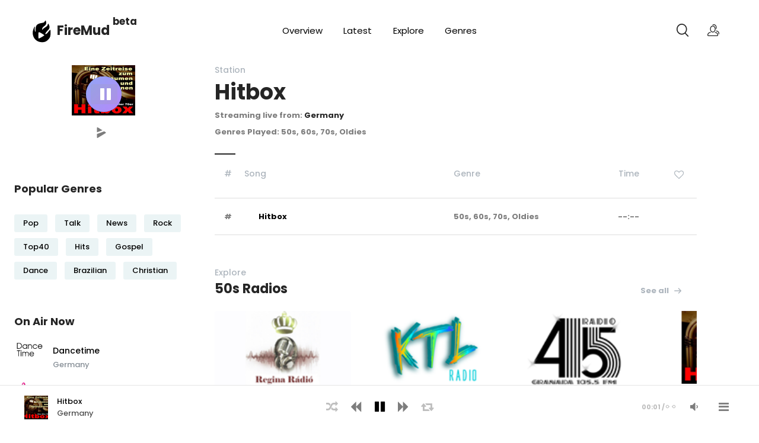

--- FILE ---
content_type: text/html; charset=UTF-8
request_url: https://firemudfm.com/t/station/hitbox/
body_size: 23898
content:
  	<!DOCTYPE html>
<html lang="en-US" xmlns:og="http://ogp.me/ns#"" xmlns:fb="http://ogp.me/ns/fb#" class="app">
	<head>
		<meta charset="UTF-8">
		<meta name="viewport" content="width=device-width, initial-scale=1">
		<link rel="pingback" href="https://firemudfm.com/xmlrpc.php">
		<meta https-equiv="x-dns-prefetch-control" content="on"> 
	  <link rel="dns-prefetch" href="//fonts.googleapis.com" /> 
	  <link rel="dns-prefetch" href="//fonts.gstatic.com" /> 
	  <link rel="dns-prefetch" href="//fra1.digitaloceanspaces.com" />
	  <link rel="dns-prefetch" href="//google-analytics.com" /> 
	  <link rel="dns-prefetch" href="//box.frmdcdn.com" /> 
	  <link rel="dns-prefetch" href="//square.frmdcdn.com" /> 
	  <link rel="dns-prefetch" href="//polygon.frmdcdn.com" /> 
	  <link rel="dns-prefetch" href="//line.frmdcdn.com" /> 
	  <link rel="dns-prefetch" href="//oval.frmdcdn.com" /> 
	  <link rel="dns-prefetch" href="//triangle.frmdcdn.com" /> 
	  <link rel="dns-prefetch" href="//0.gravatar.com/" /> 
	  <link rel="dns-prefetch" href="//2.gravatar.com/" /> 
	  <link rel="dns-prefetch" href="//1.gravatar.com/" />
	  <meta name='robots' content='index, follow, max-image-preview:large, max-snippet:-1, max-video-preview:-1' />
        <!-- Google Tag Manager -->
        <script>(function (w, d, s, l, i) {
                w[l] = w[l] || [];
                w[l].push({
                    'gtm.start':
                        new Date().getTime(), event: 'gtm.js'
                });
                var f = d.getElementsByTagName(s)[0],
                    j = d.createElement(s), dl = l !== 'dataLayer' ? '&l=' + l : '';
                j.async = true;
                j.src =
                    'https://www.googletagmanager.com/gtm.js?id=' + i + dl;
                f.parentNode.insertBefore(j, f);
            })(window, document, 'script', 'dataLayer', 'GTM-WTQZWJW');</script>
        <!-- End Google Tag Manager -->
              <meta property="og:title" content="Hitbox" />
          <meta property="og:type" content="article" />
          <meta property="og:url" content="https://firemudfm.com/t/station/hitbox/" />
          <meta property="og:image" content="https://firemudfm.com/wp-content/uploads/2019/11/Hitbox-Germany.jpg.png" />
          <meta property="og:description" content="Mein Name ist Harry, ich spiele für Euch einen Bunten Mix aus deutschen &amp; internationalen Oldis &amp;" />

          <meta name="twitter:title" content="Hitbox" />
          <meta name="twitter:url" content="https://firemudfm.com/t/station/hitbox/" />
          <meta name="twitter:image" content="https://firemudfm.com/wp-content/uploads/2019/11/Hitbox-Germany.jpg.png" />
          <meta name="twitter:description" content="Mein Name ist Harry, ich spiele für Euch einen Bunten Mix aus deutschen &amp; internationalen Oldis &amp;" />
          <meta name="twitter:card" content="summary_large_image" />
          
        
	<!-- This site is optimized with the Yoast SEO plugin v26.6 - https://yoast.com/wordpress/plugins/seo/ -->
	<title>Hitbox radio streaming live from Germany</title>
	<meta name="description" content="Hitbox online, Hitbox radio, Hitbox listen online, Hitbox radio station, Hitbox Germany, Hitbox Münster, Hitbox listen live" class="yoast-seo-meta-tag" />
	<link rel="canonical" href="https://firemudfm.com/t/station/hitbox/" class="yoast-seo-meta-tag" />
	<meta property="og:locale" content="en_US" class="yoast-seo-meta-tag" />
	<meta property="og:type" content="article" class="yoast-seo-meta-tag" />
	<meta property="og:title" content="Hitbox, Hitbox online, Hitbox radio, Hitbox listen online, Hitbox radio station, Hitbox Germany, Hitbox Münster, Hitbox listen live" class="yoast-seo-meta-tag" />
	<meta property="og:description" content="Hitbox online, Hitbox radio, Hitbox listen online, Hitbox radio station, Hitbox Germany, Hitbox Münster, Hitbox listen live" class="yoast-seo-meta-tag" />
	<meta property="og:url" content="https://firemudfm.com/t/station/hitbox/" class="yoast-seo-meta-tag" />
	<meta property="og:site_name" content="FireMud" class="yoast-seo-meta-tag" />
	<meta property="article:publisher" content="https://www.facebook.com/firemudfm" class="yoast-seo-meta-tag" />
	<meta property="og:image" content="https://firemudfm.com/wp-content/uploads/2019/11/Hitbox-Germany.jpg.png" class="yoast-seo-meta-tag" />
	<meta property="og:image:width" content="160" class="yoast-seo-meta-tag" />
	<meta property="og:image:height" content="85" class="yoast-seo-meta-tag" />
	<meta property="og:image:type" content="image/png" class="yoast-seo-meta-tag" />
	<meta name="twitter:card" content="summary_large_image" class="yoast-seo-meta-tag" />
	<meta name="twitter:title" content="Hitbox, Hitbox online, Hitbox radio, Hitbox listen online, Hitbox radio station, Hitbox Germany, Hitbox Münster, Hitbox listen live" class="yoast-seo-meta-tag" />
	<meta name="twitter:description" content="Hitbox online, Hitbox radio, Hitbox listen online, Hitbox radio station, Hitbox Germany, Hitbox Münster, Hitbox listen live" class="yoast-seo-meta-tag" />
	<meta name="twitter:site" content="@firemudfm" class="yoast-seo-meta-tag" />
	<script type="application/ld+json" class="yoast-schema-graph">{"@context":"https://schema.org","@graph":[{"@type":"WebPage","@id":"https://firemudfm.com/t/station/hitbox/","url":"https://firemudfm.com/t/station/hitbox/","name":"Hitbox radio streaming live from Germany","isPartOf":{"@id":"https://firemudfm.com/#website"},"primaryImageOfPage":{"@id":"https://firemudfm.com/t/station/hitbox/#primaryimage"},"image":{"@id":"https://firemudfm.com/t/station/hitbox/#primaryimage"},"thumbnailUrl":"https://firemudfm.com/wp-content/uploads/2019/11/Hitbox-Germany.jpg.png","datePublished":"2019-11-21T17:33:56+00:00","description":"Hitbox online, Hitbox radio, Hitbox listen online, Hitbox radio station, Hitbox Germany, Hitbox Münster, Hitbox listen live","breadcrumb":{"@id":"https://firemudfm.com/t/station/hitbox/#breadcrumb"},"inLanguage":"en-US","potentialAction":[{"@type":"ReadAction","target":["https://firemudfm.com/t/station/hitbox/"]}]},{"@type":"ImageObject","inLanguage":"en-US","@id":"https://firemudfm.com/t/station/hitbox/#primaryimage","url":"https://firemudfm.com/wp-content/uploads/2019/11/Hitbox-Germany.jpg.png","contentUrl":"https://firemudfm.com/wp-content/uploads/2019/11/Hitbox-Germany.jpg.png","width":160,"height":85,"caption":"Hitbox"},{"@type":"BreadcrumbList","@id":"https://firemudfm.com/t/station/hitbox/#breadcrumb","itemListElement":[{"@type":"ListItem","position":1,"name":"Home","item":"https://firemudfm.com/"},{"@type":"ListItem","position":2,"name":"Tracks","item":"https://firemudfm.com/track/"},{"@type":"ListItem","position":3,"name":"Hitbox"}]},{"@type":"WebSite","@id":"https://firemudfm.com/#website","url":"https://firemudfm.com/","name":"FireMud","description":"Let There Be Music","potentialAction":[{"@type":"SearchAction","target":{"@type":"EntryPoint","urlTemplate":"https://firemudfm.com/?s={search_term_string}"},"query-input":{"@type":"PropertyValueSpecification","valueRequired":true,"valueName":"search_term_string"}}],"inLanguage":"en-US"}]}</script>
	<!-- / Yoast SEO plugin. -->


<link rel='dns-prefetch' href='//ajax.googleapis.com' />
<link rel='dns-prefetch' href='//code.jquery.com' />
<link rel="alternate" type="application/rss+xml" title="FireMud &raquo; Feed" href="https://firemudfm.com/feed/" />
<link rel="alternate" type="application/rss+xml" title="FireMud &raquo; Comments Feed" href="https://firemudfm.com/comments/feed/" />
<link rel="alternate" title="oEmbed (JSON)" type="application/json+oembed" href="https://firemudfm.com/wp-json/oembed/1.0/embed?url=https%3A%2F%2Ffiremudfm.com%2Ft%2Fstation%2Fhitbox%2F" />
<link rel="alternate" title="oEmbed (XML)" type="text/xml+oembed" href="https://firemudfm.com/wp-json/oembed/1.0/embed?url=https%3A%2F%2Ffiremudfm.com%2Ft%2Fstation%2Fhitbox%2F&#038;format=xml" />
<style id='wp-img-auto-sizes-contain-inline-css' type='text/css'>
img:is([sizes=auto i],[sizes^="auto," i]){contain-intrinsic-size:3000px 1500px}
/*# sourceURL=wp-img-auto-sizes-contain-inline-css */
</style>
<style id='classic-theme-styles-inline-css' type='text/css'>
/*! This file is auto-generated */
.wp-block-button__link{color:#fff;background-color:#32373c;border-radius:9999px;box-shadow:none;text-decoration:none;padding:calc(.667em + 2px) calc(1.333em + 2px);font-size:1.125em}.wp-block-file__button{background:#32373c;color:#fff;text-decoration:none}
/*# sourceURL=/wp-includes/css/classic-themes.min.css */
</style>
<link rel='stylesheet' id='pwp-offline-style-css'  href='https://firemudfm.com/wp-content/plugins/progressive-wp/assets/styles/ui-offline.css' rel='preload' type='text/css' media='all' />
<link rel='stylesheet' id='woocommerce-layout-css' href='https://firemudfm.com/wp-content/plugins/woocommerce/assets/css/woocommerce-layout.css' type='text/css' media='all' />
<link rel='stylesheet' id='woocommerce-smallscreen-css' href='https://firemudfm.com/wp-content/plugins/woocommerce/assets/css/woocommerce-smallscreen.css' type='text/css' media='only screen and (max-width: 768px)' />
<link rel='stylesheet' id='woocommerce-general-css' href='https://firemudfm.com/wp-content/plugins/woocommerce/assets/css/woocommerce.css' type='text/css' media='all' />
<style id='woocommerce-inline-inline-css' type='text/css'>
.woocommerce form .form-row .required { visibility: visible; }
/*# sourceURL=woocommerce-inline-inline-css */
</style>
<link rel='stylesheet' id='fontawesome-css'  href='https://firemudfm.com/wp-content/themes/firemud/assets/css/font-awesome/css/font-awesome.min.css' rel='preload' type='text/css' media='all' />
<link rel='stylesheet' id='bootstrap-css'  href='https://firemudfm.com/wp-content/themes/firemud/assets/js/vendor/bootstrap/dist/css/4-1-1/bootstrap.min.css' rel='preload' type='text/css' media='all' />
<link rel='stylesheet' id='ff-owl.carousel.css-css'  href='https://firemudfm.com/wp-content/themes/firemud/assets/js/vendor/OwlCarousel2/dist/assets/owl.carousel.min.css' rel='preload' type='text/css' media='all' />
<link rel='stylesheet' id='ff-app-css'  href='https://firemudfm.com/wp-content/themes/pulsetheme/assets/css/styles/app.css' rel='preload' type='text/css' media='all' />
<link rel='stylesheet' id='ff-style-css' href='https://firemudfm.com/wp-content/themes/pulsetheme/assets/css/styles/style.css' type='text/css' media='all' />
<link rel='stylesheet' id='ff-mep-css-css' href='https://firemudfm.com/wp-content/themes/firemud/assets/js/vendor/mep/mep.min.css' type='text/css' media='all' />
<link rel='stylesheet' id='ff-pulsetheme-css'  href='https://firemudfm.com/wp-content/themes/firemud/style.css' rel='preload' type='text/css' media='all' />
<link rel='stylesheet' id='mediaelement-css'  href='https://firemudfm.com/wp-includes/js/mediaelement/mediaelementplayer-legacy.min.css' rel='preload' type='text/css' media='all' />
<link rel='stylesheet' id='wp-mediaelement-css'  href='https://firemudfm.com/wp-includes/js/mediaelement/wp-mediaelement.min.css' rel='preload' type='text/css' media='all' />
<link rel='stylesheet' id='ff-theme-css'  href='https://firemudfm.com/wp-content/themes/firemud/assets/css/style-theme.min.css' rel='preload' type='text/css' media='all' />
<link rel='stylesheet' id='perfect-scrollbar-css'  href='https://firemudfm.com/wp-content/themes/firemud/assets/js/vendor/perfect-scrollbar/css/perfect-scrollbar.css' rel='preload' type='text/css' media='all' />
		<script type="text/javascript">
			function w3tc_popupadmin_bar(url) {
				return window.open(url, '', 'width=800,height=600,status=no,toolbar=no,menubar=no,scrollbars=yes');
			}
		</script>
		<script type="text/javascript" src="https://ajax.googleapis.com/ajax/libs/jquery/2.2.4/jquery.min.js" id="jquery-js"></script>
<script type="text/javascript" src="https://code.jquery.com/jquery-migrate-1.4.1.min.js" id="jquery-migrate-js"></script>
<link rel="https://api.w.org/" href="https://firemudfm.com/wp-json/" /><link rel='shortlink' href='https://firemudfm.com/?p=113455' />
<script type='text/javascript'>var PwpJsVars = {"AjaxURL":"https:\/\/firemudfm.com\/wp-admin\/admin-ajax.php","homeurl":"https:\/\/firemudfm.com\/","installprompt":{"mode":"normal","pageloads":"2","onclick":""}};</script>		<script type="text/javascript" id="serviceworker-unregister">
			if ('serviceWorker' in navigator) {
				navigator.serviceWorker.getRegistrations().then(function (registrations) {
					registrations.forEach(function (registration) {
						if (registration.active.scriptURL === window.location.origin + '/pwp-serviceworker.js') {
							registration.unregister();
						}
					});
				});
			}
		</script>
				<script type="text/javascript" id="serviceworker">
			if (navigator.serviceWorker) {
				window.addEventListener('load', function () {
					navigator.serviceWorker.register(
						"https:\/\/firemudfm.com\/?wp_service_worker=1", {"scope": "\/"}
					);
				});
			}
		</script>
				<link rel="manifest" href="https://firemudfm.com/wp-json/wp/v2/web-app-manifest">
					<meta name="theme-color" content="#000000">
								<meta name="apple-mobile-web-app-capable" content="yes">
				<meta name="mobile-web-app-capable" content="yes">

				<link rel="apple-touch-startup-image" href="https://firemudfm.com/wp-content/uploads/2019/11/cropped-app-icon-512x512-144x144.png">

				<meta name="apple-mobile-web-app-title" content="FireMud">
		<meta name="application-name" content="FireMud">
			<noscript><style>.woocommerce-product-gallery{ opacity: 1 !important; }</style></noscript>
	<link rel="icon" href="https://firemudfm.com/wp-content/uploads/2019/11/cropped-app-icon-512x512-32x32.png" sizes="32x32" />
<link rel="icon" href="https://firemudfm.com/wp-content/uploads/2019/11/cropped-app-icon-512x512-192x192.png" sizes="192x192" />
<link rel="apple-touch-icon" href="https://firemudfm.com/wp-content/uploads/2019/11/cropped-app-icon-512x512-180x180.png" />
<meta name="msapplication-TileImage" content="https://firemudfm.com/wp-content/uploads/2019/11/cropped-app-icon-512x512-270x270.png" />
	<link rel='stylesheet' id='wc-blocks-style-css' href='https://firemudfm.com/wp-content/plugins/woocommerce/assets/client/blocks/wc-blocks.css' type='text/css' media='all' />
<style id='global-styles-inline-css' type='text/css'>
:root{--wp--preset--aspect-ratio--square: 1;--wp--preset--aspect-ratio--4-3: 4/3;--wp--preset--aspect-ratio--3-4: 3/4;--wp--preset--aspect-ratio--3-2: 3/2;--wp--preset--aspect-ratio--2-3: 2/3;--wp--preset--aspect-ratio--16-9: 16/9;--wp--preset--aspect-ratio--9-16: 9/16;--wp--preset--color--black: #000000;--wp--preset--color--cyan-bluish-gray: #abb8c3;--wp--preset--color--white: #ffffff;--wp--preset--color--pale-pink: #f78da7;--wp--preset--color--vivid-red: #cf2e2e;--wp--preset--color--luminous-vivid-orange: #ff6900;--wp--preset--color--luminous-vivid-amber: #fcb900;--wp--preset--color--light-green-cyan: #7bdcb5;--wp--preset--color--vivid-green-cyan: #00d084;--wp--preset--color--pale-cyan-blue: #8ed1fc;--wp--preset--color--vivid-cyan-blue: #0693e3;--wp--preset--color--vivid-purple: #9b51e0;--wp--preset--gradient--vivid-cyan-blue-to-vivid-purple: linear-gradient(135deg,rgb(6,147,227) 0%,rgb(155,81,224) 100%);--wp--preset--gradient--light-green-cyan-to-vivid-green-cyan: linear-gradient(135deg,rgb(122,220,180) 0%,rgb(0,208,130) 100%);--wp--preset--gradient--luminous-vivid-amber-to-luminous-vivid-orange: linear-gradient(135deg,rgb(252,185,0) 0%,rgb(255,105,0) 100%);--wp--preset--gradient--luminous-vivid-orange-to-vivid-red: linear-gradient(135deg,rgb(255,105,0) 0%,rgb(207,46,46) 100%);--wp--preset--gradient--very-light-gray-to-cyan-bluish-gray: linear-gradient(135deg,rgb(238,238,238) 0%,rgb(169,184,195) 100%);--wp--preset--gradient--cool-to-warm-spectrum: linear-gradient(135deg,rgb(74,234,220) 0%,rgb(151,120,209) 20%,rgb(207,42,186) 40%,rgb(238,44,130) 60%,rgb(251,105,98) 80%,rgb(254,248,76) 100%);--wp--preset--gradient--blush-light-purple: linear-gradient(135deg,rgb(255,206,236) 0%,rgb(152,150,240) 100%);--wp--preset--gradient--blush-bordeaux: linear-gradient(135deg,rgb(254,205,165) 0%,rgb(254,45,45) 50%,rgb(107,0,62) 100%);--wp--preset--gradient--luminous-dusk: linear-gradient(135deg,rgb(255,203,112) 0%,rgb(199,81,192) 50%,rgb(65,88,208) 100%);--wp--preset--gradient--pale-ocean: linear-gradient(135deg,rgb(255,245,203) 0%,rgb(182,227,212) 50%,rgb(51,167,181) 100%);--wp--preset--gradient--electric-grass: linear-gradient(135deg,rgb(202,248,128) 0%,rgb(113,206,126) 100%);--wp--preset--gradient--midnight: linear-gradient(135deg,rgb(2,3,129) 0%,rgb(40,116,252) 100%);--wp--preset--font-size--small: 13px;--wp--preset--font-size--medium: 20px;--wp--preset--font-size--large: 36px;--wp--preset--font-size--x-large: 42px;--wp--preset--spacing--20: 0.44rem;--wp--preset--spacing--30: 0.67rem;--wp--preset--spacing--40: 1rem;--wp--preset--spacing--50: 1.5rem;--wp--preset--spacing--60: 2.25rem;--wp--preset--spacing--70: 3.38rem;--wp--preset--spacing--80: 5.06rem;--wp--preset--shadow--natural: 6px 6px 9px rgba(0, 0, 0, 0.2);--wp--preset--shadow--deep: 12px 12px 50px rgba(0, 0, 0, 0.4);--wp--preset--shadow--sharp: 6px 6px 0px rgba(0, 0, 0, 0.2);--wp--preset--shadow--outlined: 6px 6px 0px -3px rgb(255, 255, 255), 6px 6px rgb(0, 0, 0);--wp--preset--shadow--crisp: 6px 6px 0px rgb(0, 0, 0);}:where(.is-layout-flex){gap: 0.5em;}:where(.is-layout-grid){gap: 0.5em;}body .is-layout-flex{display: flex;}.is-layout-flex{flex-wrap: wrap;align-items: center;}.is-layout-flex > :is(*, div){margin: 0;}body .is-layout-grid{display: grid;}.is-layout-grid > :is(*, div){margin: 0;}:where(.wp-block-columns.is-layout-flex){gap: 2em;}:where(.wp-block-columns.is-layout-grid){gap: 2em;}:where(.wp-block-post-template.is-layout-flex){gap: 1.25em;}:where(.wp-block-post-template.is-layout-grid){gap: 1.25em;}.has-black-color{color: var(--wp--preset--color--black) !important;}.has-cyan-bluish-gray-color{color: var(--wp--preset--color--cyan-bluish-gray) !important;}.has-white-color{color: var(--wp--preset--color--white) !important;}.has-pale-pink-color{color: var(--wp--preset--color--pale-pink) !important;}.has-vivid-red-color{color: var(--wp--preset--color--vivid-red) !important;}.has-luminous-vivid-orange-color{color: var(--wp--preset--color--luminous-vivid-orange) !important;}.has-luminous-vivid-amber-color{color: var(--wp--preset--color--luminous-vivid-amber) !important;}.has-light-green-cyan-color{color: var(--wp--preset--color--light-green-cyan) !important;}.has-vivid-green-cyan-color{color: var(--wp--preset--color--vivid-green-cyan) !important;}.has-pale-cyan-blue-color{color: var(--wp--preset--color--pale-cyan-blue) !important;}.has-vivid-cyan-blue-color{color: var(--wp--preset--color--vivid-cyan-blue) !important;}.has-vivid-purple-color{color: var(--wp--preset--color--vivid-purple) !important;}.has-black-background-color{background-color: var(--wp--preset--color--black) !important;}.has-cyan-bluish-gray-background-color{background-color: var(--wp--preset--color--cyan-bluish-gray) !important;}.has-white-background-color{background-color: var(--wp--preset--color--white) !important;}.has-pale-pink-background-color{background-color: var(--wp--preset--color--pale-pink) !important;}.has-vivid-red-background-color{background-color: var(--wp--preset--color--vivid-red) !important;}.has-luminous-vivid-orange-background-color{background-color: var(--wp--preset--color--luminous-vivid-orange) !important;}.has-luminous-vivid-amber-background-color{background-color: var(--wp--preset--color--luminous-vivid-amber) !important;}.has-light-green-cyan-background-color{background-color: var(--wp--preset--color--light-green-cyan) !important;}.has-vivid-green-cyan-background-color{background-color: var(--wp--preset--color--vivid-green-cyan) !important;}.has-pale-cyan-blue-background-color{background-color: var(--wp--preset--color--pale-cyan-blue) !important;}.has-vivid-cyan-blue-background-color{background-color: var(--wp--preset--color--vivid-cyan-blue) !important;}.has-vivid-purple-background-color{background-color: var(--wp--preset--color--vivid-purple) !important;}.has-black-border-color{border-color: var(--wp--preset--color--black) !important;}.has-cyan-bluish-gray-border-color{border-color: var(--wp--preset--color--cyan-bluish-gray) !important;}.has-white-border-color{border-color: var(--wp--preset--color--white) !important;}.has-pale-pink-border-color{border-color: var(--wp--preset--color--pale-pink) !important;}.has-vivid-red-border-color{border-color: var(--wp--preset--color--vivid-red) !important;}.has-luminous-vivid-orange-border-color{border-color: var(--wp--preset--color--luminous-vivid-orange) !important;}.has-luminous-vivid-amber-border-color{border-color: var(--wp--preset--color--luminous-vivid-amber) !important;}.has-light-green-cyan-border-color{border-color: var(--wp--preset--color--light-green-cyan) !important;}.has-vivid-green-cyan-border-color{border-color: var(--wp--preset--color--vivid-green-cyan) !important;}.has-pale-cyan-blue-border-color{border-color: var(--wp--preset--color--pale-cyan-blue) !important;}.has-vivid-cyan-blue-border-color{border-color: var(--wp--preset--color--vivid-cyan-blue) !important;}.has-vivid-purple-border-color{border-color: var(--wp--preset--color--vivid-purple) !important;}.has-vivid-cyan-blue-to-vivid-purple-gradient-background{background: var(--wp--preset--gradient--vivid-cyan-blue-to-vivid-purple) !important;}.has-light-green-cyan-to-vivid-green-cyan-gradient-background{background: var(--wp--preset--gradient--light-green-cyan-to-vivid-green-cyan) !important;}.has-luminous-vivid-amber-to-luminous-vivid-orange-gradient-background{background: var(--wp--preset--gradient--luminous-vivid-amber-to-luminous-vivid-orange) !important;}.has-luminous-vivid-orange-to-vivid-red-gradient-background{background: var(--wp--preset--gradient--luminous-vivid-orange-to-vivid-red) !important;}.has-very-light-gray-to-cyan-bluish-gray-gradient-background{background: var(--wp--preset--gradient--very-light-gray-to-cyan-bluish-gray) !important;}.has-cool-to-warm-spectrum-gradient-background{background: var(--wp--preset--gradient--cool-to-warm-spectrum) !important;}.has-blush-light-purple-gradient-background{background: var(--wp--preset--gradient--blush-light-purple) !important;}.has-blush-bordeaux-gradient-background{background: var(--wp--preset--gradient--blush-bordeaux) !important;}.has-luminous-dusk-gradient-background{background: var(--wp--preset--gradient--luminous-dusk) !important;}.has-pale-ocean-gradient-background{background: var(--wp--preset--gradient--pale-ocean) !important;}.has-electric-grass-gradient-background{background: var(--wp--preset--gradient--electric-grass) !important;}.has-midnight-gradient-background{background: var(--wp--preset--gradient--midnight) !important;}.has-small-font-size{font-size: var(--wp--preset--font-size--small) !important;}.has-medium-font-size{font-size: var(--wp--preset--font-size--medium) !important;}.has-large-font-size{font-size: var(--wp--preset--font-size--large) !important;}.has-x-large-font-size{font-size: var(--wp--preset--font-size--x-large) !important;}
/*# sourceURL=global-styles-inline-css */
</style>
</head>

<body class="wp-singular track-template-default single single-track postid-113455 admin-bar no-customize-support wp-theme-pulsetheme wp-child-theme-firemud theme-pulsetheme woocommerce-no-js single-track-track_genre-50s single-track-track_genre-60s single-track-track_genre-70s single-track-track_genre-oldies single-track-track_tag-germany single-track-track_tag-munster-north-rhine-westphalia single-track-track_tag-north-rhine-westphalia ">
        <!-- Google Tag Manager (noscript) -->
        <noscript>
            <iframe src="https://www.googletagmanager.com/ns.html?id=GTM-WTQZWJW"
                    height="0" width="0" style="display:none;visibility:hidden"></iframe>
        </noscript>
        <!-- End Google Tag Manager (noscript) -->
		<div class="app dk hide-player" id="app"><div id="content" class="app-content white bg box-shadow-z2" role="main"></div><div class="app-footer app-player hide white bg adonis-player-wrap ">
	<div class=" off-canvas-right d-flex flex-column show">
		<?php// get_template_part( 'templates/block/top','player' ); ?>
		<div class="playlist jp-playlist " style="width:100%"></div>
	</div>
</div>

		<div id="wrap" class="main-wrap">
		<div id="site-header">
	<div id="primary-menu-offcanvas" class="off-canvas off-canvas-left d-flex flex-column">
	<div class="mr-auto ml-4 mt-4">		<a class="close-offcanvas-main-menu" href="#" data-target="#primary-menu-offcanvas">
			<span class="adonis-icon icon-5x">
				<svg version="1.1" xmlns="http://www.w3.org/2000/svg"  viewBox="0 0 24 24">
					<path d="M13.4 12l5.3-5.3c0.4-0.4 0.4-1 0-1.4s-1-0.4-1.4 0l-5.3 5.3-5.3-5.3c-0.4-0.4-1-0.4-1.4 0s-0.4 1 0 1.4l5.3 5.3-5.3 5.3c-0.4 0.4-0.4 1 0 1.4 0.2 0.2 0.4 0.3 0.7 0.3s0.5-0.1 0.7-0.3l5.3-5.3 5.3 5.3c0.2 0.2 0.5 0.3 0.7 0.3s0.5-0.1 0.7-0.3c0.4-0.4 0.4-1 0-1.4l-5.3-5.3z"></path></svg></span>
		</a>
	</div>
	<div class="side-nav-container d-flex flex-column align-items-center ml-auto mr-auto position-relative">
		<ul class="side-nav adonis-effect" data-animation="menuTwo" id="site-side-nav" data-level="1"
			data-animation-item="> li > a">
			<li class="nav-item">
				<a class="nav-link" href="/">Home</a>
			</li>
						<li class="nav-item">
				<a class="nav-link" href="https://wpshoutout.firemudfm.com" rel="noopener noreferrer" target="_blank">WP
					Shoutout</a>
			</li>
			<li class="nav-item">
				<a class="nav-link" href="https://classic.firemudfm.com/register" rel="noopener noreferrer"
				   target="_blank">Join as Artist</a>
			</li>
					</ul>
	</div>
	<footer class="p-3">
		<div class="social-icons">
			<ul class="list-inline horizon-list fs-3">
								<li>
					<a href="https://facebook.com/firemudfm" target="_blank" rel="noopener noreferrer">
						<span class="adonis-icon icon-1x">
							<svg version="1.1" xmlns="http://www.w3.org/2000/svg" height="15" viewBox="0 0 32 32">
								<path
									d="M19 6h5v-6h-5c-3.86 0-7 3.14-7 7v3h-4v6h4v16h6v-16h5l1-6h-6v-3c0-0.542 0.458-1 1-1z"></path>
							</svg>
						</span>
					</a>
				</li>
								<li>
					<a href="https://twitter.com/firemudfm" target="_blank" rel="noopener noreferrer">
						<span class="adonis-icon icon-1x">
							<svg version="1.1" xmlns="http://www.w3.org/2000/svg" height="15" viewBox="0 0 32 32">
								<path
									d="M32 7.075c-1.175 0.525-2.444 0.875-3.769 1.031 1.356-0.813 2.394-2.1 2.887-3.631-1.269 0.75-2.675 1.3-4.169 1.594-1.2-1.275-2.906-2.069-4.794-2.069-3.625 0-6.563 2.938-6.563 6.563 0 0.512 0.056 1.012 0.169 1.494-5.456-0.275-10.294-2.888-13.531-6.862-0.563 0.969-0.887 2.1-0.887 3.3 0 2.275 1.156 4.287 2.919 5.463-1.075-0.031-2.087-0.331-2.975-0.819 0 0.025 0 0.056 0 0.081 0 3.181 2.263 5.838 5.269 6.437-0.55 0.15-1.131 0.231-1.731 0.231-0.425 0-0.831-0.044-1.237-0.119 0.838 2.606 3.263 4.506 6.131 4.563-2.25 1.762-5.075 2.813-8.156 2.813-0.531 0-1.050-0.031-1.569-0.094 2.913 1.869 6.362 2.95 10.069 2.95 12.075 0 18.681-10.006 18.681-18.681 0-0.287-0.006-0.569-0.019-0.85 1.281-0.919 2.394-2.075 3.275-3.394z"></path>
							</svg>
						</span>
					</a>
				</li>
												<li>
					<a href="https://instagram.com/firemudfm" target="_blank" rel="noopener noreferrer">
						<span class="adonis-icon icon-1x">
							<svg version="1.1" xmlns="http://www.w3.org/2000/svg" height="15" viewBox="0 0 32 32">
								<path
									d="M16 2.881c4.275 0 4.781 0.019 6.462 0.094 1.563 0.069 2.406 0.331 2.969 0.55 0.744 0.288 1.281 0.638 1.837 1.194 0.563 0.563 0.906 1.094 1.2 1.838 0.219 0.563 0.481 1.412 0.55 2.969 0.075 1.688 0.094 2.194 0.094 6.463s-0.019 4.781-0.094 6.463c-0.069 1.563-0.331 2.406-0.55 2.969-0.288 0.744-0.637 1.281-1.194 1.837-0.563 0.563-1.094 0.906-1.837 1.2-0.563 0.219-1.413 0.481-2.969 0.55-1.688 0.075-2.194 0.094-6.463 0.094s-4.781-0.019-6.463-0.094c-1.563-0.069-2.406-0.331-2.969-0.55-0.744-0.288-1.281-0.637-1.838-1.194-0.563-0.563-0.906-1.094-1.2-1.837-0.219-0.563-0.481-1.413-0.55-2.969-0.075-1.688-0.094-2.194-0.094-6.463s0.019-4.781 0.094-6.463c0.069-1.563 0.331-2.406 0.55-2.969 0.288-0.744 0.638-1.281 1.194-1.838 0.563-0.563 1.094-0.906 1.838-1.2 0.563-0.219 1.412-0.481 2.969-0.55 1.681-0.075 2.188-0.094 6.463-0.094zM16 0c-4.344 0-4.887 0.019-6.594 0.094-1.7 0.075-2.869 0.35-3.881 0.744-1.056 0.412-1.95 0.956-2.837 1.85-0.894 0.888-1.438 1.781-1.85 2.831-0.394 1.019-0.669 2.181-0.744 3.881-0.075 1.713-0.094 2.256-0.094 6.6s0.019 4.887 0.094 6.594c0.075 1.7 0.35 2.869 0.744 3.881 0.413 1.056 0.956 1.95 1.85 2.837 0.887 0.887 1.781 1.438 2.831 1.844 1.019 0.394 2.181 0.669 3.881 0.744 1.706 0.075 2.25 0.094 6.594 0.094s4.888-0.019 6.594-0.094c1.7-0.075 2.869-0.35 3.881-0.744 1.050-0.406 1.944-0.956 2.831-1.844s1.438-1.781 1.844-2.831c0.394-1.019 0.669-2.181 0.744-3.881 0.075-1.706 0.094-2.25 0.094-6.594s-0.019-4.887-0.094-6.594c-0.075-1.7-0.35-2.869-0.744-3.881-0.394-1.063-0.938-1.956-1.831-2.844-0.887-0.887-1.781-1.438-2.831-1.844-1.019-0.394-2.181-0.669-3.881-0.744-1.712-0.081-2.256-0.1-6.6-0.1v0z"></path><path
									d="M16 7.781c-4.537 0-8.219 3.681-8.219 8.219s3.681 8.219 8.219 8.219 8.219-3.681 8.219-8.219c0-4.537-3.681-8.219-8.219-8.219zM16 21.331c-2.944 0-5.331-2.387-5.331-5.331s2.387-5.331 5.331-5.331c2.944 0 5.331 2.387 5.331 5.331s-2.387 5.331-5.331 5.331z"></path><path
									d="M26.462 7.456c0 1.060-0.859 1.919-1.919 1.919s-1.919-0.859-1.919-1.919c0-1.060 0.859-1.919 1.919-1.919s1.919 0.859 1.919 1.919z">
								</path>
							</svg>
						</span>
					</a>
				</li>
			</ul>
		</div>
		<div class="copyright"> Copyright &copy; 2025 FireMud FM. All rights reserved.
		</div>
	</footer>
</div>

	<header class="site-header">
		<div class="master-container-fluid header-inner mb-3 mb-md-4 mt-3">
			<div class="row justify-content-between">
				<div class="col-auto col-xl-3 d-flex align-items-center pr-0">
					<div class="brand">
	<a class="brand d-flex align-items-center" href="/">
     <span class="logo-play icon-brand-play adonis-icon fs-9 mr-md-2 mr-1"><svg version="1.0" xmlns="http://www.w3.org/2000/svg"
	 width="27.000000pt" height="32.000000pt" viewBox="0 0 54.000000 64.000000"
	 preserveAspectRatio="xMidYMid meet">
<metadata>
Created by potrace 1.15, written by Peter Selinger 2001-2017
</metadata>
<g transform="translate(0.000000,64.000000) scale(0.100000,-0.100000)"
   fill="#000000" stroke="none">
<path d="M352 545 c-6 -13 -22 -27 -34 -30 -13 -3 -45 -10 -73 -15 -95 -21
-125 -61 -125 -172 -1 -49 -3 -59 -11 -45 -12 20 -14 100 -4 117 3 5 2 10 -3
10 -20 0 -55 -100 -55 -157 0 -167 146 -277 308 -232 52 15 119 82 134 134 14
50 15 175 1 175 -6 0 -26 -22 -45 -49 -33 -45 -52 -61 -76 -61 -15 0 16 52 51
85 51 48 63 84 44 139 -18 53 -29 58 -37 16 -5 -22 -20 -39 -62 -66 -31 -19
-59 -42 -62 -50 -9 -25 -20 -15 -15 16 3 20 17 39 48 62 49 37 59 61 50 113
-8 41 -19 44 -34 10z m-73 -311 c34 -20 61 -40 61 -45 0 -11 -133 -88 -142
-82 -5 2 -8 40 -8 84 0 94 2 95 89 43z"></path>
</g>
</svg>
	 </span>
		<span class="fs-6 fs-lg-8">
				<strong>
					FireMud
													<sup>beta</sup>
										</strong>
		</span>
	</a>
</div>
				</div>
				<div
					class="col-auto col-xl-3 d-flex justify-content-end justify-content-lg-end align-items-center order-xl-3 align-items-stretch pl-0">
					<div>
	<a class="nav-link search-modal" id="btn-search-4" href="javascript:;">
		<span class="adonis-icon icon-3x">
			<svg version="1.1" xmlns="http://www.w3.org/2000/svg" height="32" viewBox="0 0 30 32">
				<path d="M30.046 29.806l-7.127-7.287c2.109-2.395 3.397-5.558 3.397-9.021 0-3.721-1.486-7.094-3.896-9.56l0.003 0.003c-2.361-2.432-5.661-3.942-9.313-3.942s-6.953 1.51-9.31 3.939l-0.003 0.003c-2.388 2.462-3.86 5.824-3.86 9.53s1.472 7.068 3.863 9.533l-0.003-0.003c2.35 2.441 5.645 3.958 9.295 3.958 2.992 0 5.747-1.020 7.935-2.73l-0.028 0.021 7.207 7.383c0.232 0.225 0.548 0.364 0.896 0.368h0.001c0.344-0.001 0.656-0.142 0.881-0.368l0-0c0.252-0.237 0.409-0.573 0.409-0.945 0-0.34-0.131-0.65-0.345-0.881l0.001 0.001zM20.709 21.189c-1.906 1.978-4.577 3.206-7.536 3.206s-5.63-1.228-7.532-3.203l-0.003-0.003c-1.932-1.992-3.123-4.713-3.123-7.712s1.191-5.719 3.126-7.715l-0.003 0.003c1.906-1.978 4.577-3.206 7.536-3.206s5.63 1.228 7.532 3.203l0.003 0.003c1.932 1.992 3.123 4.713 3.123 7.712s-1.191 5.719-3.126 7.715l0.003-0.003z"></path>
			</svg>
		</span>
	</a>
</div>
<div class="nav-item position-relative">
	
					<a href="/account"
		   class="nav-link search-modal inactive-color fm-login-btn-icon">
					<span class="adonis-icon icon-3x">
						<svg version="1.1" xmlns="http://www.w3.org/2000/svg"
							 height="32"
							 viewBox="0 0 32 32">
							<path
								d="M14.496 22c4.136 0 7.504-4.096 7.504-9.128s-3.368-9.12-7.504-9.12c-2.195 0.041-4.134 1.105-5.363 2.735l-0.013 0.017c-1.323 1.704-2.121 3.874-2.121 6.23 0 0.060 0 0.12 0.002 0.179l-0-0.009c0 5 3.4 9.096 7.496 9.096zM14.496 5.752c3.040 0 5.504 3.2 5.504 7.12s-2.464 7.128-5.504 7.128-5.496-3.2-5.496-7.128 2.464-7.12 5.496-7.12zM20.8 21c-0.552 0-1 0.448-1 1s0.448 1 1 1v0c3.422 0.005 6.195 2.778 6.2 6.2v0c0 0.442-0.358 0.8-0.8 0.8v0h-23.4c-0.442 0-0.8-0.358-0.8-0.8v0c0.005-3.422 2.778-6.195 6.2-6.2h0c0.552 0 1-0.448 1-1s-0.448-1-1-1v0c-4.527 0.005-8.195 3.673-8.2 8.2v0c0 1.546 1.254 2.8 2.8 2.8v0h23.4c1.546 0 2.8-1.254 2.8-2.8v0c-0.005-4.527-3.673-8.195-8.2-8.2h-0zM15.2 2.64c0.647-0.4 1.432-0.637 2.271-0.64h0.001c3.032 0 5.496 3.2 5.496 7.128 0.001 0.047 0.001 0.102 0.001 0.158 0 0.678-0.073 1.339-0.213 1.975l0.011-0.061c-0.017 0.068-0.026 0.146-0.026 0.227 0 0.471 0.325 0.865 0.763 0.972l0.007 0.001c0.035 0.004 0.075 0.006 0.116 0.006s0.081-0.002 0.121-0.006l-0.005 0c0.477-0.006 0.873-0.344 0.967-0.793l0.001-0.007c0.183-0.749 0.288-1.61 0.288-2.494 0-0.006 0-0.012-0-0.019v0.001c0-4.992-3.4-9.088-7.496-9.088-1.215 0.004-2.35 0.345-3.316 0.936l0.028-0.016c-0.37 0.152-0.626 0.51-0.626 0.927 0 0.552 0.448 1 1 1 0.23 0 0.443-0.078 0.612-0.209l-0.002 0.002zM24 17.040c-0.552 0-1 0.448-1 1s0.448 1 1 1v0c3.326 0.053 6.002 2.761 6.002 6.095 0 0.059-0.001 0.118-0.003 0.177l0-0.009c-0.001 0.119-0.027 0.232-0.074 0.333l0.002-0.005c-0.052 0.118-0.083 0.256-0.083 0.401 0 0.407 0.241 0.758 0.589 0.917l0.006 0.003c0.114 0.056 0.249 0.088 0.391 0.088 0.006 0 0.012-0 0.018-0h-0.001c0.414-0.011 0.764-0.27 0.91-0.633l0.002-0.007c0.152-0.333 0.24-0.723 0.24-1.133 0-0.004 0-0.008-0-0.012v0.001c0.001-0.048 0.002-0.104 0.002-0.161 0-4.438-3.571-8.042-7.997-8.095l-0.005-0z"></path>
						</svg>
					</span>
					</a>

	</div>
				</div>
				<div class="col-xl-6 d-flex align-items-center justify-content-center d-none d-md-block order-xl-2">
					<nav class="navbar navbar-expand scroll-x">
	<div class="collapse navbar-collapse adonis-tabbed-nav tab-style-2 justify-content-center">
		<div class="d-inline-block">
			<ul class="navbar-nav mr-auto ml-auto moving-border mt-3 mt-xl-0">
				<li class="menu-item ">
					<a class="nav-link adonis-ajax-load loaded m-item "
					   href="/"
					   data-target="#browse-content-overview"
					   data-content="browse-overview">
						Overview
					</a>
				</li>
				<li class="menu-item ">
					<a class="nav-link adonis-ajax-load m-item" href="/radio-latest"
					   data-target="#radio-latest"
					   data-content="radio-latest">
						Latest
					</a>
				</li>
				<li class="menu-item ">
					<a class="nav-link adonis-ajax-load m-item" href="/radio-explore"
					   data-target="#radio-explore"
					   data-content="radio-explore">
						Explore
					</a>
				</li>
				<li class="menu-item ">
					<a class="nav-link adonis-ajax-load m-item" href="/browse-genres"
					   data-target="#browse-genres"
					   data-content="browse-genres">Genres</a>
				</li>
			</ul>
			<hr class="border-hr">
		</div>
	</div>
</nav>
				</div>
			</div>
		</div>
	</header>
</div>
		<div id="site-content">
			<div id="site-content-inner">
				<main id="main" class="position-relative">
					<div class="position-relative">
						
<section class="album-top-content">
	<div class="album-spacer d-none"></div>
	<div class="row">
				<div class="col-xl-3 flex-column-sidebar-xl album-poster">
			<div class="text-center  mb-4 pl-4">
				<div class="album-image">
					<div class="music-img-box d-inline-block">
						<div class="img-box">
							<img class="retina box-rounded-md"
								 src="https://firemudfm.com/wp-content/uploads/2019/11/Hitbox-Germany.jpg.png"
								 data-2x="https://firemudfm.com/wp-content/uploads/2019/11/Hitbox-Germany.jpg.png"
								 alt="Hitbox">
						</div>
						<div class="absolute-info">
							<a class="btn btn-60-60 btn-primary absolute-center adonis-album-button round-btn text-light item  item-single post-id-113455"
							   data-id="113455"
							   data-album-id="1" role="button" tabindex="0"
																	data-genre-id="1689"
									>
								<span
									class="adonis-icon icon-play icon-2x pointer play-btn-dark round btn bg-transparent">
									<i class="play-icon btn-playpause"></i>
																	</span>
															</a>
						</div>
					</div>
				</div>
				<div class="pb-4 d-inline-block">
										<span class="adonis-icon pr-2 icon-1x">
						<svg version="1.1" xmlns="http://www.w3.org/2000/svg"
							 viewBox="0 0 27 32">
							<path d="M2.594 0.275c-0.257-0.166-0.571-0.265-0.908-0.265-0.932 0-1.688 0.756-1.688 1.688 0 0.028 0.001 0.055 0.002 0.082l-0-0.004v13.246l16.702-6.219zM26.030 14.49l-4.184-2.541-21.846 8.102v10.154c-0.001 0.024-0.002 0.051-0.002 0.079 0 0.927 0.752 1.679 1.679 1.679 0.319 0 0.617-0.089 0.871-0.243l-0.007 0.004c1.501-0.888 22.21-13.433 23.489-14.214 0.52-0.316 0.863-0.88 0.863-1.524s-0.342-1.207-0.855-1.519l-0.008-0.004z"></path></svg></span>
									</div>
			</div>
			<div class="order-md-1 flex-column-sidebar-md sidebar text-md-left mb-4 pl-4 pr-4 d-none d-sm-block">
				<div class="widget  d-sm-block d-done">
	<div class="d-flex justify-content-between inactive-colored-links">
		<h4 class="widget-title">Popular Genres</h4>
	</div>
	<div class="tagcloud">
					<a href="https://firemudfm.com/genre/pop/" data-id="887">
				Pop			</a>
						<a href="https://firemudfm.com/genre/talk/" data-id="993">
				Talk			</a>
						<a href="https://firemudfm.com/genre/news/" data-id="992">
				News			</a>
						<a href="https://firemudfm.com/genre/rock/" data-id="874">
				Rock			</a>
						<a href="https://firemudfm.com/genre/top40/" data-id="1386">
				Top40			</a>
						<a href="https://firemudfm.com/genre/hits/" data-id="991">
				Hits			</a>
						<a href="https://firemudfm.com/genre/gospel/" data-id="940">
				Gospel			</a>
						<a href="https://firemudfm.com/genre/dance/" data-id="897">
				Dance			</a>
						<a href="https://firemudfm.com/genre/brazilian/" data-id="1794">
				Brazilian			</a>
						<a href="https://firemudfm.com/genre/christian/" data-id="996">
				Christian			</a>
				</div>
</div>
	<div class="widget  d-sm-block d-done">
		<div class="d-flex justify-content-between inactive-colored-links mb-3">
			<h4>On Air Now</h4>
		</div>
							<div class="item item-single post-id-116069"
						 data-id="116069"
													data-genre-id="1393"
							>
						<div class="img-box-horizontal music-img-box img-box-horizontal-style-2  vertical-layout"> 							<div class="img-box img-box-sm box-rounded-sm">
								<img src="https://firemudfm.com/wp-content/uploads/2019/11/Dancetime-Germany.jpg.png"
									 alt="Dancetime">
							</div>
							<div class="des">
								<h6 class="title">
									<a href="https://firemudfm.com/t/station/dancetime/">
										Dancetime									</a>
								</h6>
								<p class="sub-title">
									<a href="https://firemudfm.com/u/radio-station/germany/">
										Germany									</a>
								</p>
							</div>
							<div class="hover-state d-flex justify-content-between align-items-center">
								<span class="pointer play-btn-dark box-rounded-sm">
									<i class="play-icon btn-playpause"></i>
								</span>
								<div class="d-flex align-items-center">
									<span class="adonis-icon color-active pointer mr-2 icon-2x">
										<svg xmlns="http://www.w3.org/2000/svg" version="1.1">
											<use xlink:href="#icon-heart-blank"></use>
										</svg>
									</span>
									<span class="pointer dropdown-menu-toggle">
										<span class="icon-dot-nav-horizontal color-active"></span>
									</span>
								</div>
							</div>
						</div>
					</div>
									<div class="item item-single post-id-47409"
						 data-id="47409"
													data-genre-id="1496"
							>
						<div class="img-box-horizontal music-img-box img-box-horizontal-style-2  vertical-layout"> 							<div class="img-box img-box-sm box-rounded-sm">
								<img src="https://firemudfm.com/wp-content/uploads/2019/11/Son-Latino-Colombia.jpg-150x85.png"
									 alt="Son Latino">
							</div>
							<div class="des">
								<h6 class="title">
									<a href="https://firemudfm.com/t/station/son-latino/">
										Son Latino									</a>
								</h6>
								<p class="sub-title">
									<a href="https://firemudfm.com/u/radio-station/colombia/">
										Colombia									</a>
								</p>
							</div>
							<div class="hover-state d-flex justify-content-between align-items-center">
								<span class="pointer play-btn-dark box-rounded-sm">
									<i class="play-icon btn-playpause"></i>
								</span>
								<div class="d-flex align-items-center">
									<span class="adonis-icon color-active pointer mr-2 icon-2x">
										<svg xmlns="http://www.w3.org/2000/svg" version="1.1">
											<use xlink:href="#icon-heart-blank"></use>
										</svg>
									</span>
									<span class="pointer dropdown-menu-toggle">
										<span class="icon-dot-nav-horizontal color-active"></span>
									</span>
								</div>
							</div>
						</div>
					</div>
									<div class="item item-single post-id-95170"
						 data-id="95170"
													data-genre-id="992"
							>
						<div class="img-box-horizontal music-img-box img-box-horizontal-style-2  vertical-layout"> 							<div class="img-box img-box-sm box-rounded-sm">
								<img src="https://firemudfm.com/wp-content/uploads/2019/11/InfoRádió-Hungary.jpg-150x85.png"
									 alt="InfoRádió">
							</div>
							<div class="des">
								<h6 class="title">
									<a href="https://firemudfm.com/t/station/inforadio/">
										InfoRádió									</a>
								</h6>
								<p class="sub-title">
									<a href="https://firemudfm.com/u/radio-station/hungary/">
										Hungary									</a>
								</p>
							</div>
							<div class="hover-state d-flex justify-content-between align-items-center">
								<span class="pointer play-btn-dark box-rounded-sm">
									<i class="play-icon btn-playpause"></i>
								</span>
								<div class="d-flex align-items-center">
									<span class="adonis-icon color-active pointer mr-2 icon-2x">
										<svg xmlns="http://www.w3.org/2000/svg" version="1.1">
											<use xlink:href="#icon-heart-blank"></use>
										</svg>
									</span>
									<span class="pointer dropdown-menu-toggle">
										<span class="icon-dot-nav-horizontal color-active"></span>
									</span>
								</div>
							</div>
						</div>
					</div>
									<div class="item item-single post-id-119273"
						 data-id="119273"
													data-genre-id="1381"
							>
						<div class="img-box-horizontal music-img-box img-box-horizontal-style-2  vertical-layout"> 							<div class="img-box img-box-sm box-rounded-sm">
								<img src="https://firemudfm.com/wp-content/uploads/2019/11/Infinite-FM-DXSJ-Philippines.jpg.png"
									 alt="Infinite FM DXSJ">
							</div>
							<div class="des">
								<h6 class="title">
									<a href="https://firemudfm.com/t/station/infinite-fm-dxsj/">
										Infinite FM DXSJ									</a>
								</h6>
								<p class="sub-title">
									<a href="https://firemudfm.com/u/radio-station/philippines/">
										Philippines									</a>
								</p>
							</div>
							<div class="hover-state d-flex justify-content-between align-items-center">
								<span class="pointer play-btn-dark box-rounded-sm">
									<i class="play-icon btn-playpause"></i>
								</span>
								<div class="d-flex align-items-center">
									<span class="adonis-icon color-active pointer mr-2 icon-2x">
										<svg xmlns="http://www.w3.org/2000/svg" version="1.1">
											<use xlink:href="#icon-heart-blank"></use>
										</svg>
									</span>
									<span class="pointer dropdown-menu-toggle">
										<span class="icon-dot-nav-horizontal color-active"></span>
									</span>
								</div>
							</div>
						</div>
					</div>
									<div class="item item-single post-id-57217"
						 data-id="57217"
													data-genre-id="991"
							>
						<div class="img-box-horizontal music-img-box img-box-horizontal-style-2  vertical-layout"> 							<div class="img-box img-box-sm box-rounded-sm">
								<img src="https://firemudfm.com/wp-content/uploads/2019/11/102-FM-Brazil.jpg-150x85.png"
									 alt="102 FM">
							</div>
							<div class="des">
								<h6 class="title">
									<a href="https://firemudfm.com/t/station/102-fm/">
										102 FM									</a>
								</h6>
								<p class="sub-title">
									<a href="https://firemudfm.com/u/radio-station/brazil/">
										Brazil									</a>
								</p>
							</div>
							<div class="hover-state d-flex justify-content-between align-items-center">
								<span class="pointer play-btn-dark box-rounded-sm">
									<i class="play-icon btn-playpause"></i>
								</span>
								<div class="d-flex align-items-center">
									<span class="adonis-icon color-active pointer mr-2 icon-2x">
										<svg xmlns="http://www.w3.org/2000/svg" version="1.1">
											<use xlink:href="#icon-heart-blank"></use>
										</svg>
									</span>
									<span class="pointer dropdown-menu-toggle">
										<span class="icon-dot-nav-horizontal color-active"></span>
									</span>
								</div>
							</div>
						</div>
					</div>
					</div>
	<div class="widget">
	<div class="social-icons mb-3">
		<ul class="list-inline horizon-list fs-3">
						<li>
				<a href="https://facebook.com/firemudfm" target="_blank" rel="noopener noreferrer">
					<span class="adonis-icon icon-1x">
						<svg version="1.1" xmlns="http://www.w3.org/2000/svg"
							 height="15" viewBox="0 0 32 32">
							<path
								d="M19 6h5v-6h-5c-3.86 0-7 3.14-7 7v3h-4v6h4v16h6v-16h5l1-6h-6v-3c0-0.542 0.458-1 1-1z"></path>
						</svg>
					</span>
				</a>
			</li>
						<li>
				<a href="https://twitter.com/firemudfm" target="_blank" rel="noopener noreferrer">
					<span class="adonis-icon icon-1x">
						<svg version="1.1" xmlns="http://www.w3.org/2000/svg" height="15" viewBox="0 0 32 32">
							<path
								d="M32 7.075c-1.175 0.525-2.444 0.875-3.769 1.031 1.356-0.813 2.394-2.1 2.887-3.631-1.269 0.75-2.675 1.3-4.169 1.594-1.2-1.275-2.906-2.069-4.794-2.069-3.625 0-6.563 2.938-6.563 6.563 0 0.512 0.056 1.012 0.169 1.494-5.456-0.275-10.294-2.888-13.531-6.862-0.563 0.969-0.887 2.1-0.887 3.3 0 2.275 1.156 4.287 2.919 5.463-1.075-0.031-2.087-0.331-2.975-0.819 0 0.025 0 0.056 0 0.081 0 3.181 2.263 5.838 5.269 6.437-0.55 0.15-1.131 0.231-1.731 0.231-0.425 0-0.831-0.044-1.237-0.119 0.838 2.606 3.263 4.506 6.131 4.563-2.25 1.762-5.075 2.813-8.156 2.813-0.531 0-1.050-0.031-1.569-0.094 2.913 1.869 6.362 2.95 10.069 2.95 12.075 0 18.681-10.006 18.681-18.681 0-0.287-0.006-0.569-0.019-0.85 1.281-0.919 2.394-2.075 3.275-3.394z"></path>
						</svg>
					</span>
				</a>
			</li>
									<li>
				<a href="https://instagram.com/firemudfm" rel="noopener noreferrer">
					<span class="adonis-icon icon-1x">
						<svg version="1.1" xmlns="http://www.w3.org/2000/svg"
							 height="15" viewBox="0 0 32 32">
							<path
								d="M16 2.881c4.275 0 4.781 0.019 6.462 0.094 1.563 0.069 2.406 0.331 2.969 0.55 0.744 0.288 1.281 0.638 1.837 1.194 0.563 0.563 0.906 1.094 1.2 1.838 0.219 0.563 0.481 1.412 0.55 2.969 0.075 1.688 0.094 2.194 0.094 6.463s-0.019 4.781-0.094 6.463c-0.069 1.563-0.331 2.406-0.55 2.969-0.288 0.744-0.637 1.281-1.194 1.837-0.563 0.563-1.094 0.906-1.837 1.2-0.563 0.219-1.413 0.481-2.969 0.55-1.688 0.075-2.194 0.094-6.463 0.094s-4.781-0.019-6.463-0.094c-1.563-0.069-2.406-0.331-2.969-0.55-0.744-0.288-1.281-0.637-1.838-1.194-0.563-0.563-0.906-1.094-1.2-1.837-0.219-0.563-0.481-1.413-0.55-2.969-0.075-1.688-0.094-2.194-0.094-6.463s0.019-4.781 0.094-6.463c0.069-1.563 0.331-2.406 0.55-2.969 0.288-0.744 0.638-1.281 1.194-1.838 0.563-0.563 1.094-0.906 1.838-1.2 0.563-0.219 1.412-0.481 2.969-0.55 1.681-0.075 2.188-0.094 6.463-0.094zM16 0c-4.344 0-4.887 0.019-6.594 0.094-1.7 0.075-2.869 0.35-3.881 0.744-1.056 0.412-1.95 0.956-2.837 1.85-0.894 0.888-1.438 1.781-1.85 2.831-0.394 1.019-0.669 2.181-0.744 3.881-0.075 1.713-0.094 2.256-0.094 6.6s0.019 4.887 0.094 6.594c0.075 1.7 0.35 2.869 0.744 3.881 0.413 1.056 0.956 1.95 1.85 2.837 0.887 0.887 1.781 1.438 2.831 1.844 1.019 0.394 2.181 0.669 3.881 0.744 1.706 0.075 2.25 0.094 6.594 0.094s4.888-0.019 6.594-0.094c1.7-0.075 2.869-0.35 3.881-0.744 1.050-0.406 1.944-0.956 2.831-1.844s1.438-1.781 1.844-2.831c0.394-1.019 0.669-2.181 0.744-3.881 0.075-1.706 0.094-2.25 0.094-6.594s-0.019-4.887-0.094-6.594c-0.075-1.7-0.35-2.869-0.744-3.881-0.394-1.063-0.938-1.956-1.831-2.844-0.887-0.887-1.781-1.438-2.831-1.844-1.019-0.394-2.181-0.669-3.881-0.744-1.712-0.081-2.256-0.1-6.6-0.1v0z"></path><path
								d="M16 7.781c-4.537 0-8.219 3.681-8.219 8.219s3.681 8.219 8.219 8.219 8.219-3.681 8.219-8.219c0-4.537-3.681-8.219-8.219-8.219zM16 21.331c-2.944 0-5.331-2.387-5.331-5.331s2.387-5.331 5.331-5.331c2.944 0 5.331 2.387 5.331 5.331s-2.387 5.331-5.331 5.331z"></path><path
								d="M26.462 7.456c0 1.060-0.859 1.919-1.919 1.919s-1.919-0.859-1.919-1.919c0-1.060 0.859-1.919 1.919-1.919s1.919 0.859 1.919 1.919z"></path>
						</svg>
					</span>
				</a>
			</li>
		</ul>
	</div>
		<ul class="inactive-colored-links list-inline mb-0">
		<li class="list-inline-item mr-2 pb-2">
			<a href="https://classic.firemudfm.com/" target="_blank"
			   rel="noopener noreferrer">
				Go Back to Classic Site
			</a>
		</li>
		<li class="list-inline-item mr-2 pb-2">
			<a href="https://classic.firemudfm.com/terms-of-service-and-use/"
			   target="_blank" rel="noopener noreferrer">
				Terms of Service and Use
			</a>
		</li>
		<li class="list-inline-item mr-2 pb-2">
			<a href="https://classic.firemudfm.com/privacy-policy/" target="_blank"
			   rel="noopener noreferrer">
				Privacy Policy
			</a>
		</li>
	</ul>

	<p class="copyright"> Copyright &copy; 2025 FireMud. All rights reserved.</p>
</div>
			</div>
		</div>
		<div class="col-xl-9 flex-column-content-xl text-md-left mb-4 pl-4 pr-4">
			<h6 class="inactive-color">
				Station</h6>

			<h1 class="inline title" itemprop="name">
				Hitbox			</h1>
						<p class="mb-2">
									Streaming live from:
								<a href="https://firemudfm.com/u/radio-station/germany/">
					Germany				</a>
			</p>
			<p class="mb-2">
				Genres Played: 50s, 60s, 70s, Oldies			</p>
			<div class="separator mb-4 mt-4">
				<span class="separator-md"></span>
			</div>
									<div class="adonis-player-wrap bg-transparent mb-4">
			</div>
			<section class="album-bottom-content">
				<div class="row">
					<div class="col-md-12 order-md-2 flex-column-content-md">
						<main id="main">
							<ul class="adonis-album-list pb-5">
								<li class="item-hover-bg-item item ">
									<div class="item-number h6 inactive-color"> #</div>
									<div class="item-title h6 inactive-color">Song</div>
									<div class="item-genre h6 inactive-color">Genre</div>
									<div class="item-duration h6 inactive-color">Time</div>
									<div class="item-tools">
								<span class="adonis-icon h6 inactive-color icon-1x">
									<svg version="1.1" xmlns="http://www.w3.org/2000/svg"
										 viewBox="0 0 37 32">
										<path
											d="M27.379 0c-3.478 0.417-6.509 2.067-8.695 4.492l-0.011 0.012c-2.204-2.428-5.231-4.075-8.638-4.498l-0.068-0.007c-6.232 0-9.966 3.641-9.966 9.756 0.377 3.717 2.096 6.973 4.658 9.327l0.011 0.010 13.001 12.534c0.225 0.231 0.539 0.374 0.886 0.374 0.009 0 0.017-0 0.026-0l-0.001 0c0.004 0 0.010 0 0.015 0 0.35 0 0.667-0.143 0.895-0.373l0-0 13.187-12.511c0-0.187 4.668-4.365 4.668-9.36 0-6.115-3.734-9.756-9.966-9.756zM30.763 17.179l-12.090 11.647-12.114-11.67c-2.066-1.882-3.481-4.446-3.89-7.334l-0.008-0.065c0-5.859 3.968-7.002 7.306-7.002s6.605 3.361 7.679 4.668c0.253 0.283 0.619 0.46 1.027 0.46s0.774-0.177 1.026-0.458l0.001-0.001c1.074-1.284 4.668-4.668 7.679-4.668s7.282 1.237 7.282 7.002c0 3.805-3.851 7.352-3.898 7.422z"></path>
									</svg>
								</span>
									</div>
								</li>
								
<li class="item hover-bg-item item-single post-id-113455"
	data-id="113455"
			data-genre-id="1689"
		>
	<div class="item-number ">
		<span class="hover-hide">#</span>

		<span class="hover-show adonis-icon pointer play-btn-dark round btn bg-transparent">
					<i class="play-icon btn-playpause"></i>
					</span>
	</div>
	<div class="item-title pl-4">
				<a href="https://firemudfm.com/t/station/hitbox/"
		   title="Hitbox">Hitbox</a>
	</div>
	<div class="item-genre">
				50s, 60s, 70s, Oldies	</div>
		<div class="item-duration">
		<span class="hover-hide">
			--:--		</span>
	</div>
		<div class="item-tools">
				<div class="hover-show d-flex flex-nowrap hover-tools">
			<span class="adonis-icon icon-1x">
				<svg version="1.1"  xmlns="http://www.w3.org/2000/svg" viewBox="0 0 37 32">
					<path d="M27.379 0c-3.478 0.417-6.509 2.067-8.695 4.492l-0.011 0.012c-2.204-2.428-5.231-4.075-8.638-4.498l-0.068-0.007c-6.232 0-9.966 3.641-9.966 9.756 0.377 3.717 2.096 6.973 4.658 9.327l0.011 0.010 13.001 12.534c0.225 0.231 0.539 0.374 0.886 0.374 0.009 0 0.017-0 0.026-0l-0.001 0c0.004 0 0.010 0 0.015 0 0.35 0 0.667-0.143 0.895-0.373l0-0 13.187-12.511c0-0.187 4.668-4.365 4.668-9.36 0-6.115-3.734-9.756-9.966-9.756zM30.763 17.179l-12.090 11.647-12.114-11.67c-2.066-1.882-3.481-4.446-3.89-7.334l-0.008-0.065c0-5.859 3.968-7.002 7.306-7.002s6.605 3.361 7.679 4.668c0.253 0.283 0.619 0.46 1.027 0.46s0.774-0.177 1.026-0.458l0.001-0.001c1.074-1.284 4.668-4.668 7.679-4.668s7.282 1.237 7.282 7.002c0 3.805-3.851 7.352-3.898 7.422z"></path></svg></span>
				<span class="ml-3 adonis-icon">
					<svg version="1.1"
						 xmlns="http://www.w3.org/2000/svg"
						 width="17"
						 viewBox="0 0 24 24">
						<path d="M19 11h-6v-6c0-0.6-0.4-1-1-1s-1 0.4-1 1v6h-6c-0.6 0-1 0.4-1 1s0.4 1 1 1h6v6c0 0.6 0.4 1 1 1s1-0.4 1-1v-6h6c0.6 0 1-0.4 1-1s-0.4-1-1-1z"></path>
					</svg>
				</span>
			<span class="ml-3 adonis-icon pointer dropdown-menu-toggle">
				<span class="adonis-icon icon-4x">
					<svg xmlns="http://www.w3.org/2000/svg"
						version="1.1">
						<use xlink:href="#icon-horizontal-dots"></use>
					</svg>
				</span>
			</span>
		</div>
	</div>
	<div class="hover-bg gradient-adonis"></div>
</li>

							</ul>
														<p class="mb-2">
															</p>
								<section>
		<div class="d-flex flex-row">
			<div class="title-box">
									<h6 class="sub-title inactive-color">
						Explore					</h6>
									<h3 class="title h3-md">
						50s Radios					</h3>
								</div>

							<div class="button-right ml-auto ml-auto d-flex align-items-end mr-4 mb-4">
					<a href="https://firemudfm.com/genre/50s/" class="inactive-color">
						See all
						<span class="adonis-icon pl-1 icon-arrow icon-1x">
							<svg xmlns="http://www.w3.org/2000/svg" version="1.1">
								<use xlink:href="#icon-see-all-arrow-right"></use>
							</svg>
						</span>
					</a>
				</div>
					</div>

		<div class="adonis-carousel adonis-animate" data-animation="slideRight" data-animation-item=".item"
			 data-dots="yes"
			 data-auto-width="yes"
						 data-responsive-width="0:110px|400:250px"
		>

			<div class="gutter-20">
				<div class="owl-carousel owl-theme-adonis">
												<div class="item item-single post-id-95429"
								 data-id="95429"
																	data-genre-id="1689"
									>
								<div class="music-img-box">
									<div class="img-box box-rounded-sm">
										<img class="retina"
											 src="https://firemudfm.com/wp-content/uploads/2019/11/Regina-rádió-Hungary.jpg-150x85.png"
											 data-2x="https://firemudfm.com/wp-content/uploads/2019/11/Regina-rádió-Hungary.jpg-150x85.png"
											 alt="Regina rádió">
										<div class="hover-state">
											<div class="absolute-bottom-left pl-e-30 pb-e-30">
											<span class="pointer play-btn-dark round-btn">
												<i class="play-icon btn-playpause"></i>
											</span>
											</div>
											<div class="absolute-top-right pr-e-30 pt-e-30">
											<span class="pointer dropdown-menu-toggle"><span
													class="adonis-icon icon-4x"><svg
														xmlns="http://www.w3.org/2000/svg" version="1.1"><use
															xlink:href="#icon-horizontal-dots"></use></svg></span></span>
											</div>
										</div>
									</div>
									<h6 class="title">
										<a href="https://firemudfm.com/t/station/regina-radio/">
											Regina rádió										</a>
									</h6>
									<p class="sub-title category">
										50s, 70s, 80s, 90s, Retro									</p>
								</div>
							</div>
													<div class="item item-single post-id-113042"
								 data-id="113042"
																	data-genre-id="1689"
									>
								<div class="music-img-box">
									<div class="img-box box-rounded-sm">
										<img class="retina"
											 src="https://firemudfm.com/wp-content/uploads/2019/11/KTL-Radio-Germany.jpg.png"
											 data-2x="https://firemudfm.com/wp-content/uploads/2019/11/KTL-Radio-Germany.jpg.png"
											 alt="KTL Radio">
										<div class="hover-state">
											<div class="absolute-bottom-left pl-e-30 pb-e-30">
											<span class="pointer play-btn-dark round-btn">
												<i class="play-icon btn-playpause"></i>
											</span>
											</div>
											<div class="absolute-top-right pr-e-30 pt-e-30">
											<span class="pointer dropdown-menu-toggle"><span
													class="adonis-icon icon-4x"><svg
														xmlns="http://www.w3.org/2000/svg" version="1.1"><use
															xlink:href="#icon-horizontal-dots"></use></svg></span></span>
											</div>
										</div>
									</div>
									<h6 class="title">
										<a href="https://firemudfm.com/t/station/ktl-radio/">
											KTL Radio										</a>
									</h6>
									<p class="sub-title category">
										50s, 60s, 70s, Oldies									</p>
								</div>
							</div>
													<div class="item item-single post-id-102764"
								 data-id="102764"
																	data-genre-id="1689"
									>
								<div class="music-img-box">
									<div class="img-box box-rounded-sm">
										<img class="retina"
											 src="https://firemudfm.com/wp-content/uploads/2019/11/Radio-45-Spain.jpg-150x85.png"
											 data-2x="https://firemudfm.com/wp-content/uploads/2019/11/Radio-45-Spain.jpg-150x85.png"
											 alt="Radio 45">
										<div class="hover-state">
											<div class="absolute-bottom-left pl-e-30 pb-e-30">
											<span class="pointer play-btn-dark round-btn">
												<i class="play-icon btn-playpause"></i>
											</span>
											</div>
											<div class="absolute-top-right pr-e-30 pt-e-30">
											<span class="pointer dropdown-menu-toggle"><span
													class="adonis-icon icon-4x"><svg
														xmlns="http://www.w3.org/2000/svg" version="1.1"><use
															xlink:href="#icon-horizontal-dots"></use></svg></span></span>
											</div>
										</div>
									</div>
									<h6 class="title">
										<a href="https://firemudfm.com/t/station/radio-45/">
											Radio 45										</a>
									</h6>
									<p class="sub-title category">
										50s, 60s, 70s, Retro									</p>
								</div>
							</div>
													<div class="item item-single post-id-113455"
								 data-id="113455"
																	data-genre-id="1689"
									>
								<div class="music-img-box">
									<div class="img-box box-rounded-sm">
										<img class="retina"
											 src="https://firemudfm.com/wp-content/uploads/2019/11/Hitbox-Germany.jpg.png"
											 data-2x="https://firemudfm.com/wp-content/uploads/2019/11/Hitbox-Germany.jpg.png"
											 alt="Hitbox">
										<div class="hover-state">
											<div class="absolute-bottom-left pl-e-30 pb-e-30">
											<span class="pointer play-btn-dark round-btn">
												<i class="play-icon btn-playpause"></i>
											</span>
											</div>
											<div class="absolute-top-right pr-e-30 pt-e-30">
											<span class="pointer dropdown-menu-toggle"><span
													class="adonis-icon icon-4x"><svg
														xmlns="http://www.w3.org/2000/svg" version="1.1"><use
															xlink:href="#icon-horizontal-dots"></use></svg></span></span>
											</div>
										</div>
									</div>
									<h6 class="title">
										<a href="https://firemudfm.com/t/station/hitbox/">
											Hitbox										</a>
									</h6>
									<p class="sub-title category">
										50s, 60s, 70s, Oldies									</p>
								</div>
							</div>
													<div class="item item-single post-id-112668"
								 data-id="112668"
																	data-genre-id="1689"
									>
								<div class="music-img-box">
									<div class="img-box box-rounded-sm">
										<img class="retina"
											 src="https://firemudfm.com/wp-content/uploads/2019/11/Oldie-Street-Germany.jpg.png"
											 data-2x="https://firemudfm.com/wp-content/uploads/2019/11/Oldie-Street-Germany.jpg.png"
											 alt="Oldie-Street">
										<div class="hover-state">
											<div class="absolute-bottom-left pl-e-30 pb-e-30">
											<span class="pointer play-btn-dark round-btn">
												<i class="play-icon btn-playpause"></i>
											</span>
											</div>
											<div class="absolute-top-right pr-e-30 pt-e-30">
											<span class="pointer dropdown-menu-toggle"><span
													class="adonis-icon icon-4x"><svg
														xmlns="http://www.w3.org/2000/svg" version="1.1"><use
															xlink:href="#icon-horizontal-dots"></use></svg></span></span>
											</div>
										</div>
									</div>
									<h6 class="title">
										<a href="https://firemudfm.com/t/station/oldie-street-2/">
											Oldie-Street										</a>
									</h6>
									<p class="sub-title category">
										50s, 70s, Oldies, Pop, Rock									</p>
								</div>
							</div>
													<div class="item item-single post-id-111716"
								 data-id="111716"
																	data-genre-id="1689"
									>
								<div class="music-img-box">
									<div class="img-box box-rounded-sm">
										<img class="retina"
											 src="https://firemudfm.com/wp-content/uploads/2019/11/Oldie-Street-Germany.jpg.png"
											 data-2x="https://firemudfm.com/wp-content/uploads/2019/11/Oldie-Street-Germany.jpg.png"
											 alt="Oldie-Street">
										<div class="hover-state">
											<div class="absolute-bottom-left pl-e-30 pb-e-30">
											<span class="pointer play-btn-dark round-btn">
												<i class="play-icon btn-playpause"></i>
											</span>
											</div>
											<div class="absolute-top-right pr-e-30 pt-e-30">
											<span class="pointer dropdown-menu-toggle"><span
													class="adonis-icon icon-4x"><svg
														xmlns="http://www.w3.org/2000/svg" version="1.1"><use
															xlink:href="#icon-horizontal-dots"></use></svg></span></span>
											</div>
										</div>
									</div>
									<h6 class="title">
										<a href="https://firemudfm.com/t/station/oldie-street/">
											Oldie-Street										</a>
									</h6>
									<p class="sub-title category">
										50s, 70s, Oldies, Pop, Rock									</p>
								</div>
							</div>
													<div class="item item-single post-id-90906"
								 data-id="90906"
																	data-genre-id="1689"
									>
								<div class="music-img-box">
									<div class="img-box box-rounded-sm">
										<img class="retina"
											 src="https://firemudfm.com/wp-content/uploads/2019/11/HD-Diner-Radio-France.jpg-150x85.png"
											 data-2x="https://firemudfm.com/wp-content/uploads/2019/11/HD-Diner-Radio-France.jpg-150x85.png"
											 alt="HD Diner Radio">
										<div class="hover-state">
											<div class="absolute-bottom-left pl-e-30 pb-e-30">
											<span class="pointer play-btn-dark round-btn">
												<i class="play-icon btn-playpause"></i>
											</span>
											</div>
											<div class="absolute-top-right pr-e-30 pt-e-30">
											<span class="pointer dropdown-menu-toggle"><span
													class="adonis-icon icon-4x"><svg
														xmlns="http://www.w3.org/2000/svg" version="1.1"><use
															xlink:href="#icon-horizontal-dots"></use></svg></span></span>
											</div>
										</div>
									</div>
									<h6 class="title">
										<a href="https://firemudfm.com/t/station/hd-diner-radio/">
											HD Diner Radio										</a>
									</h6>
									<p class="sub-title category">
										50s									</p>
								</div>
							</div>
													<div class="item item-single post-id-67238"
								 data-id="67238"
																	data-genre-id="1689"
									>
								<div class="music-img-box">
									<div class="img-box box-rounded-sm">
										<img class="retina"
											 src="https://firemudfm.com/wp-content/uploads/2019/11/The-Retro-Attic-Of-Oldies-United-States.jpg-150x85.png"
											 data-2x="https://firemudfm.com/wp-content/uploads/2019/11/The-Retro-Attic-Of-Oldies-United-States.jpg-150x85.png"
											 alt="The Retro Attic Of Oldies">
										<div class="hover-state">
											<div class="absolute-bottom-left pl-e-30 pb-e-30">
											<span class="pointer play-btn-dark round-btn">
												<i class="play-icon btn-playpause"></i>
											</span>
											</div>
											<div class="absolute-top-right pr-e-30 pt-e-30">
											<span class="pointer dropdown-menu-toggle"><span
													class="adonis-icon icon-4x"><svg
														xmlns="http://www.w3.org/2000/svg" version="1.1"><use
															xlink:href="#icon-horizontal-dots"></use></svg></span></span>
											</div>
										</div>
									</div>
									<h6 class="title">
										<a href="https://firemudfm.com/t/station/the-retro-attic-of-oldies/">
											The Retro Attic Of Oldies										</a>
									</h6>
									<p class="sub-title category">
										50s, 60s, 70s, 80s									</p>
								</div>
							</div>
													<div class="item item-single post-id-86490"
								 data-id="86490"
																	data-genre-id="1689"
									>
								<div class="music-img-box">
									<div class="img-box box-rounded-sm">
										<img class="retina"
											 src="https://firemudfm.com/wp-content/uploads/2019/11/Classic-Hits-Australia.jpg-150x85.png"
											 data-2x="https://firemudfm.com/wp-content/uploads/2019/11/Classic-Hits-Australia.jpg-150x85.png"
											 alt="Classic Hits">
										<div class="hover-state">
											<div class="absolute-bottom-left pl-e-30 pb-e-30">
											<span class="pointer play-btn-dark round-btn">
												<i class="play-icon btn-playpause"></i>
											</span>
											</div>
											<div class="absolute-top-right pr-e-30 pt-e-30">
											<span class="pointer dropdown-menu-toggle"><span
													class="adonis-icon icon-4x"><svg
														xmlns="http://www.w3.org/2000/svg" version="1.1"><use
															xlink:href="#icon-horizontal-dots"></use></svg></span></span>
											</div>
										</div>
									</div>
									<h6 class="title">
										<a href="https://firemudfm.com/t/station/classic-hits-3/">
											Classic Hits										</a>
									</h6>
									<p class="sub-title category">
										50s, 60s, 70s, Oldies									</p>
								</div>
							</div>
													<div class="item item-single post-id-90320"
								 data-id="90320"
																	data-genre-id="6316"
									>
								<div class="music-img-box">
									<div class="img-box box-rounded-sm">
										<img class="retina"
											 src="https://firemudfm.com/wp-content/uploads/2019/11/Radio-Montmartre-France.jpg-150x85.png"
											 data-2x="https://firemudfm.com/wp-content/uploads/2019/11/Radio-Montmartre-France.jpg-150x85.png"
											 alt="Radio Montmartre">
										<div class="hover-state">
											<div class="absolute-bottom-left pl-e-30 pb-e-30">
											<span class="pointer play-btn-dark round-btn">
												<i class="play-icon btn-playpause"></i>
											</span>
											</div>
											<div class="absolute-top-right pr-e-30 pt-e-30">
											<span class="pointer dropdown-menu-toggle"><span
													class="adonis-icon icon-4x"><svg
														xmlns="http://www.w3.org/2000/svg" version="1.1"><use
															xlink:href="#icon-horizontal-dots"></use></svg></span></span>
											</div>
										</div>
									</div>
									<h6 class="title">
										<a href="https://firemudfm.com/t/station/radio-montmartre/">
											Radio Montmartre										</a>
									</h6>
									<p class="sub-title category">
										30s, 40s, 50s, Oldies									</p>
								</div>
							</div>
										</div>
			</div>
		</div>
		<div class="pb-e-15 pb-e-lg-40"></div>
	</section>
		<section>
		<div class="d-flex flex-row">
			<div class="title-box">
									<h6 class="sub-title inactive-color">
						Explore					</h6>
									<h3 class="title h3-md">
						60s Radios					</h3>
								</div>

							<div class="button-right ml-auto ml-auto d-flex align-items-end mr-4 mb-4">
					<a href="https://firemudfm.com/genre/60s/" class="inactive-color">
						See all
						<span class="adonis-icon pl-1 icon-arrow icon-1x">
							<svg xmlns="http://www.w3.org/2000/svg" version="1.1">
								<use xlink:href="#icon-see-all-arrow-right"></use>
							</svg>
						</span>
					</a>
				</div>
					</div>

		<div class="adonis-carousel adonis-animate" data-animation="slideRight" data-animation-item=".item"
			 data-dots="yes"
			 data-auto-width="yes"
						 data-responsive-width="0:110px|400:250px"
		>

			<div class="gutter-20">
				<div class="owl-carousel owl-theme-adonis">
												<div class="item item-single post-id-109704"
								 data-id="109704"
																	data-genre-id="1663"
									>
								<div class="music-img-box">
									<div class="img-box box-rounded-sm">
										<img class="retina"
											 src="https://firemudfm.com/wp-content/uploads/2019/11/ABC-Oldies-United-Kingdom.jpg.png"
											 data-2x="https://firemudfm.com/wp-content/uploads/2019/11/ABC-Oldies-United-Kingdom.jpg.png"
											 alt="ABC Oldies">
										<div class="hover-state">
											<div class="absolute-bottom-left pl-e-30 pb-e-30">
											<span class="pointer play-btn-dark round-btn">
												<i class="play-icon btn-playpause"></i>
											</span>
											</div>
											<div class="absolute-top-right pr-e-30 pt-e-30">
											<span class="pointer dropdown-menu-toggle"><span
													class="adonis-icon icon-4x"><svg
														xmlns="http://www.w3.org/2000/svg" version="1.1"><use
															xlink:href="#icon-horizontal-dots"></use></svg></span></span>
											</div>
										</div>
									</div>
									<h6 class="title">
										<a href="https://firemudfm.com/t/station/abc-oldies/">
											ABC Oldies										</a>
									</h6>
									<p class="sub-title category">
										60s, 70s, 80s, Oldies									</p>
								</div>
							</div>
													<div class="item item-single post-id-112678"
								 data-id="112678"
																	data-genre-id="1663"
									>
								<div class="music-img-box">
									<div class="img-box box-rounded-sm">
										<img class="retina"
											 src="https://firemudfm.com/wp-content/uploads/2019/11/Radio-Ostfriesland-Germany.jpg.png"
											 data-2x="https://firemudfm.com/wp-content/uploads/2019/11/Radio-Ostfriesland-Germany.jpg.png"
											 alt="Radio Ostfriesland">
										<div class="hover-state">
											<div class="absolute-bottom-left pl-e-30 pb-e-30">
											<span class="pointer play-btn-dark round-btn">
												<i class="play-icon btn-playpause"></i>
											</span>
											</div>
											<div class="absolute-top-right pr-e-30 pt-e-30">
											<span class="pointer dropdown-menu-toggle"><span
													class="adonis-icon icon-4x"><svg
														xmlns="http://www.w3.org/2000/svg" version="1.1"><use
															xlink:href="#icon-horizontal-dots"></use></svg></span></span>
											</div>
										</div>
									</div>
									<h6 class="title">
										<a href="https://firemudfm.com/t/station/radio-ostfriesland-2/">
											Radio Ostfriesland										</a>
									</h6>
									<p class="sub-title category">
										60s, 70s, 80s, Pop, Rock									</p>
								</div>
							</div>
													<div class="item item-single post-id-98710"
								 data-id="98710"
																	data-genre-id="1663"
									>
								<div class="music-img-box">
									<div class="img-box box-rounded-sm">
										<img class="retina"
											 src="https://firemudfm.com/wp-content/uploads/2019/11/Radio-Blondie-Webradio-Netherlands.jpg-150x85.png"
											 data-2x="https://firemudfm.com/wp-content/uploads/2019/11/Radio-Blondie-Webradio-Netherlands.jpg-150x85.png"
											 alt="Radio Blondie Webradio">
										<div class="hover-state">
											<div class="absolute-bottom-left pl-e-30 pb-e-30">
											<span class="pointer play-btn-dark round-btn">
												<i class="play-icon btn-playpause"></i>
											</span>
											</div>
											<div class="absolute-top-right pr-e-30 pt-e-30">
											<span class="pointer dropdown-menu-toggle"><span
													class="adonis-icon icon-4x"><svg
														xmlns="http://www.w3.org/2000/svg" version="1.1"><use
															xlink:href="#icon-horizontal-dots"></use></svg></span></span>
											</div>
										</div>
									</div>
									<h6 class="title">
										<a href="https://firemudfm.com/t/station/radio-blondie-webradio/">
											Radio Blondie Webradio										</a>
									</h6>
									<p class="sub-title category">
										60s, 70s, 80s, 90s									</p>
								</div>
							</div>
													<div class="item item-single post-id-113042"
								 data-id="113042"
																	data-genre-id="1689"
									>
								<div class="music-img-box">
									<div class="img-box box-rounded-sm">
										<img class="retina"
											 src="https://firemudfm.com/wp-content/uploads/2019/11/KTL-Radio-Germany.jpg.png"
											 data-2x="https://firemudfm.com/wp-content/uploads/2019/11/KTL-Radio-Germany.jpg.png"
											 alt="KTL Radio">
										<div class="hover-state">
											<div class="absolute-bottom-left pl-e-30 pb-e-30">
											<span class="pointer play-btn-dark round-btn">
												<i class="play-icon btn-playpause"></i>
											</span>
											</div>
											<div class="absolute-top-right pr-e-30 pt-e-30">
											<span class="pointer dropdown-menu-toggle"><span
													class="adonis-icon icon-4x"><svg
														xmlns="http://www.w3.org/2000/svg" version="1.1"><use
															xlink:href="#icon-horizontal-dots"></use></svg></span></span>
											</div>
										</div>
									</div>
									<h6 class="title">
										<a href="https://firemudfm.com/t/station/ktl-radio/">
											KTL Radio										</a>
									</h6>
									<p class="sub-title category">
										50s, 60s, 70s, Oldies									</p>
								</div>
							</div>
													<div class="item item-single post-id-102764"
								 data-id="102764"
																	data-genre-id="1689"
									>
								<div class="music-img-box">
									<div class="img-box box-rounded-sm">
										<img class="retina"
											 src="https://firemudfm.com/wp-content/uploads/2019/11/Radio-45-Spain.jpg-150x85.png"
											 data-2x="https://firemudfm.com/wp-content/uploads/2019/11/Radio-45-Spain.jpg-150x85.png"
											 alt="Radio 45">
										<div class="hover-state">
											<div class="absolute-bottom-left pl-e-30 pb-e-30">
											<span class="pointer play-btn-dark round-btn">
												<i class="play-icon btn-playpause"></i>
											</span>
											</div>
											<div class="absolute-top-right pr-e-30 pt-e-30">
											<span class="pointer dropdown-menu-toggle"><span
													class="adonis-icon icon-4x"><svg
														xmlns="http://www.w3.org/2000/svg" version="1.1"><use
															xlink:href="#icon-horizontal-dots"></use></svg></span></span>
											</div>
										</div>
									</div>
									<h6 class="title">
										<a href="https://firemudfm.com/t/station/radio-45/">
											Radio 45										</a>
									</h6>
									<p class="sub-title category">
										50s, 60s, 70s, Retro									</p>
								</div>
							</div>
													<div class="item item-single post-id-111618"
								 data-id="111618"
																	data-genre-id="1663"
									>
								<div class="music-img-box">
									<div class="img-box box-rounded-sm">
										<img class="retina"
											 src="https://firemudfm.com/wp-content/uploads/2019/11/Flashback-Oldie-FM-Germany.jpg.png"
											 data-2x="https://firemudfm.com/wp-content/uploads/2019/11/Flashback-Oldie-FM-Germany.jpg.png"
											 alt="Flashback Oldie FM">
										<div class="hover-state">
											<div class="absolute-bottom-left pl-e-30 pb-e-30">
											<span class="pointer play-btn-dark round-btn">
												<i class="play-icon btn-playpause"></i>
											</span>
											</div>
											<div class="absolute-top-right pr-e-30 pt-e-30">
											<span class="pointer dropdown-menu-toggle"><span
													class="adonis-icon icon-4x"><svg
														xmlns="http://www.w3.org/2000/svg" version="1.1"><use
															xlink:href="#icon-horizontal-dots"></use></svg></span></span>
											</div>
										</div>
									</div>
									<h6 class="title">
										<a href="https://firemudfm.com/t/station/flashback-oldie-fm/">
											Flashback Oldie FM										</a>
									</h6>
									<p class="sub-title category">
										60s, 70s, Oldies									</p>
								</div>
							</div>
													<div class="item item-single post-id-113455"
								 data-id="113455"
																	data-genre-id="1689"
									>
								<div class="music-img-box">
									<div class="img-box box-rounded-sm">
										<img class="retina"
											 src="https://firemudfm.com/wp-content/uploads/2019/11/Hitbox-Germany.jpg.png"
											 data-2x="https://firemudfm.com/wp-content/uploads/2019/11/Hitbox-Germany.jpg.png"
											 alt="Hitbox">
										<div class="hover-state">
											<div class="absolute-bottom-left pl-e-30 pb-e-30">
											<span class="pointer play-btn-dark round-btn">
												<i class="play-icon btn-playpause"></i>
											</span>
											</div>
											<div class="absolute-top-right pr-e-30 pt-e-30">
											<span class="pointer dropdown-menu-toggle"><span
													class="adonis-icon icon-4x"><svg
														xmlns="http://www.w3.org/2000/svg" version="1.1"><use
															xlink:href="#icon-horizontal-dots"></use></svg></span></span>
											</div>
										</div>
									</div>
									<h6 class="title">
										<a href="https://firemudfm.com/t/station/hitbox/">
											Hitbox										</a>
									</h6>
									<p class="sub-title category">
										50s, 60s, 70s, Oldies									</p>
								</div>
							</div>
													<div class="item item-single post-id-92393"
								 data-id="92393"
																	data-genre-id="1663"
									>
								<div class="music-img-box">
									<div class="img-box box-rounded-sm">
										<img class="retina"
											 src="https://firemudfm.com/wp-content/uploads/2019/11/Single-Wave-France.jpg-150x85.png"
											 data-2x="https://firemudfm.com/wp-content/uploads/2019/11/Single-Wave-France.jpg-150x85.png"
											 alt="Single Wave">
										<div class="hover-state">
											<div class="absolute-bottom-left pl-e-30 pb-e-30">
											<span class="pointer play-btn-dark round-btn">
												<i class="play-icon btn-playpause"></i>
											</span>
											</div>
											<div class="absolute-top-right pr-e-30 pt-e-30">
											<span class="pointer dropdown-menu-toggle"><span
													class="adonis-icon icon-4x"><svg
														xmlns="http://www.w3.org/2000/svg" version="1.1"><use
															xlink:href="#icon-horizontal-dots"></use></svg></span></span>
											</div>
										</div>
									</div>
									<h6 class="title">
										<a href="https://firemudfm.com/t/station/single-wave/">
											Single Wave										</a>
									</h6>
									<p class="sub-title category">
										60s, 70s, 80s, Hits									</p>
								</div>
							</div>
													<div class="item item-single post-id-109601"
								 data-id="109601"
																	data-genre-id="1663"
									>
								<div class="music-img-box">
									<div class="img-box box-rounded-sm">
										<img class="retina"
											 src="https://firemudfm.com/wp-content/uploads/2019/11/Golden-Oldies-United-Kingdom.jpg.png"
											 data-2x="https://firemudfm.com/wp-content/uploads/2019/11/Golden-Oldies-United-Kingdom.jpg.png"
											 alt="Golden Oldies">
										<div class="hover-state">
											<div class="absolute-bottom-left pl-e-30 pb-e-30">
											<span class="pointer play-btn-dark round-btn">
												<i class="play-icon btn-playpause"></i>
											</span>
											</div>
											<div class="absolute-top-right pr-e-30 pt-e-30">
											<span class="pointer dropdown-menu-toggle"><span
													class="adonis-icon icon-4x"><svg
														xmlns="http://www.w3.org/2000/svg" version="1.1"><use
															xlink:href="#icon-horizontal-dots"></use></svg></span></span>
											</div>
										</div>
									</div>
									<h6 class="title">
										<a href="https://firemudfm.com/t/station/golden-oldies-2/">
											Golden Oldies										</a>
									</h6>
									<p class="sub-title category">
										60s, 70s, 80s, 90s, Classic Rock									</p>
								</div>
							</div>
													<div class="item item-single post-id-98176"
								 data-id="98176"
																	data-genre-id="1663"
									>
								<div class="music-img-box">
									<div class="img-box box-rounded-sm">
										<img class="retina"
											 src="https://firemudfm.com/wp-content/uploads/2019/11/Randstadradio-Netherlands.jpg-150x85.png"
											 data-2x="https://firemudfm.com/wp-content/uploads/2019/11/Randstadradio-Netherlands.jpg-150x85.png"
											 alt="Randstadradio">
										<div class="hover-state">
											<div class="absolute-bottom-left pl-e-30 pb-e-30">
											<span class="pointer play-btn-dark round-btn">
												<i class="play-icon btn-playpause"></i>
											</span>
											</div>
											<div class="absolute-top-right pr-e-30 pt-e-30">
											<span class="pointer dropdown-menu-toggle"><span
													class="adonis-icon icon-4x"><svg
														xmlns="http://www.w3.org/2000/svg" version="1.1"><use
															xlink:href="#icon-horizontal-dots"></use></svg></span></span>
											</div>
										</div>
									</div>
									<h6 class="title">
										<a href="https://firemudfm.com/t/station/randstadradio/">
											Randstadradio										</a>
									</h6>
									<p class="sub-title category">
										60s, 70s, 80s									</p>
								</div>
							</div>
										</div>
			</div>
		</div>
		<div class="pb-e-15 pb-e-lg-40"></div>
	</section>
		<section>
		<div class="d-flex flex-row">
			<div class="title-box">
									<h6 class="sub-title inactive-color">
						Explore					</h6>
									<h3 class="title h3-md">
						70s Radios					</h3>
								</div>

							<div class="button-right ml-auto ml-auto d-flex align-items-end mr-4 mb-4">
					<a href="https://firemudfm.com/genre/70s/" class="inactive-color">
						See all
						<span class="adonis-icon pl-1 icon-arrow icon-1x">
							<svg xmlns="http://www.w3.org/2000/svg" version="1.1">
								<use xlink:href="#icon-see-all-arrow-right"></use>
							</svg>
						</span>
					</a>
				</div>
					</div>

		<div class="adonis-carousel adonis-animate" data-animation="slideRight" data-animation-item=".item"
			 data-dots="yes"
			 data-auto-width="yes"
						 data-responsive-width="0:110px|400:250px"
		>

			<div class="gutter-20">
				<div class="owl-carousel owl-theme-adonis">
												<div class="item item-single post-id-123622"
								 data-id="123622"
																	data-genre-id="1395"
									>
								<div class="music-img-box">
									<div class="img-box box-rounded-sm">
										<img class="retina"
											 src="https://firemudfm.com/wp-content/uploads/2019/11/Phuket-Live-Radio-89.5-Thailand.jpg.png"
											 data-2x="https://firemudfm.com/wp-content/uploads/2019/11/Phuket-Live-Radio-89.5-Thailand.jpg.png"
											 alt="Phuket Live Radio 89.5">
										<div class="hover-state">
											<div class="absolute-bottom-left pl-e-30 pb-e-30">
											<span class="pointer play-btn-dark round-btn">
												<i class="play-icon btn-playpause"></i>
											</span>
											</div>
											<div class="absolute-top-right pr-e-30 pt-e-30">
											<span class="pointer dropdown-menu-toggle"><span
													class="adonis-icon icon-4x"><svg
														xmlns="http://www.w3.org/2000/svg" version="1.1"><use
															xlink:href="#icon-horizontal-dots"></use></svg></span></span>
											</div>
										</div>
									</div>
									<h6 class="title">
										<a href="https://firemudfm.com/t/station/phuket-live-radio-89-5/">
											Phuket Live Radio 89.5										</a>
									</h6>
									<p class="sub-title category">
										70s, 80s, 90s, News									</p>
								</div>
							</div>
													<div class="item item-single post-id-114837"
								 data-id="114837"
																	data-genre-id="1395"
									>
								<div class="music-img-box">
									<div class="img-box box-rounded-sm">
										<img class="retina"
											 src="https://firemudfm.com/wp-content/uploads/2019/11/HappyRadio-Germany.jpg.png"
											 data-2x="https://firemudfm.com/wp-content/uploads/2019/11/HappyRadio-Germany.jpg.png"
											 alt="HappyRadio">
										<div class="hover-state">
											<div class="absolute-bottom-left pl-e-30 pb-e-30">
											<span class="pointer play-btn-dark round-btn">
												<i class="play-icon btn-playpause"></i>
											</span>
											</div>
											<div class="absolute-top-right pr-e-30 pt-e-30">
											<span class="pointer dropdown-menu-toggle"><span
													class="adonis-icon icon-4x"><svg
														xmlns="http://www.w3.org/2000/svg" version="1.1"><use
															xlink:href="#icon-horizontal-dots"></use></svg></span></span>
											</div>
										</div>
									</div>
									<h6 class="title">
										<a href="https://firemudfm.com/t/station/happyradio/">
											HappyRadio										</a>
									</h6>
									<p class="sub-title category">
										70s, 90s, Dance, Pop, Rock									</p>
								</div>
							</div>
													<div class="item item-single post-id-109704"
								 data-id="109704"
																	data-genre-id="1663"
									>
								<div class="music-img-box">
									<div class="img-box box-rounded-sm">
										<img class="retina"
											 src="https://firemudfm.com/wp-content/uploads/2019/11/ABC-Oldies-United-Kingdom.jpg.png"
											 data-2x="https://firemudfm.com/wp-content/uploads/2019/11/ABC-Oldies-United-Kingdom.jpg.png"
											 alt="ABC Oldies">
										<div class="hover-state">
											<div class="absolute-bottom-left pl-e-30 pb-e-30">
											<span class="pointer play-btn-dark round-btn">
												<i class="play-icon btn-playpause"></i>
											</span>
											</div>
											<div class="absolute-top-right pr-e-30 pt-e-30">
											<span class="pointer dropdown-menu-toggle"><span
													class="adonis-icon icon-4x"><svg
														xmlns="http://www.w3.org/2000/svg" version="1.1"><use
															xlink:href="#icon-horizontal-dots"></use></svg></span></span>
											</div>
										</div>
									</div>
									<h6 class="title">
										<a href="https://firemudfm.com/t/station/abc-oldies/">
											ABC Oldies										</a>
									</h6>
									<p class="sub-title category">
										60s, 70s, 80s, Oldies									</p>
								</div>
							</div>
													<div class="item item-single post-id-113663"
								 data-id="113663"
																	data-genre-id="1395"
									>
								<div class="music-img-box">
									<div class="img-box box-rounded-sm">
										<img class="retina"
											 src="https://firemudfm.com/wp-content/uploads/2019/11/DanceClub-Germany.jpg.png"
											 data-2x="https://firemudfm.com/wp-content/uploads/2019/11/DanceClub-Germany.jpg.png"
											 alt="DanceClub">
										<div class="hover-state">
											<div class="absolute-bottom-left pl-e-30 pb-e-30">
											<span class="pointer play-btn-dark round-btn">
												<i class="play-icon btn-playpause"></i>
											</span>
											</div>
											<div class="absolute-top-right pr-e-30 pt-e-30">
											<span class="pointer dropdown-menu-toggle"><span
													class="adonis-icon icon-4x"><svg
														xmlns="http://www.w3.org/2000/svg" version="1.1"><use
															xlink:href="#icon-horizontal-dots"></use></svg></span></span>
											</div>
										</div>
									</div>
									<h6 class="title">
										<a href="https://firemudfm.com/t/station/danceclub/">
											DanceClub										</a>
									</h6>
									<p class="sub-title category">
										70s, 80s, 90s, Hits									</p>
								</div>
							</div>
													<div class="item item-single post-id-112678"
								 data-id="112678"
																	data-genre-id="1663"
									>
								<div class="music-img-box">
									<div class="img-box box-rounded-sm">
										<img class="retina"
											 src="https://firemudfm.com/wp-content/uploads/2019/11/Radio-Ostfriesland-Germany.jpg.png"
											 data-2x="https://firemudfm.com/wp-content/uploads/2019/11/Radio-Ostfriesland-Germany.jpg.png"
											 alt="Radio Ostfriesland">
										<div class="hover-state">
											<div class="absolute-bottom-left pl-e-30 pb-e-30">
											<span class="pointer play-btn-dark round-btn">
												<i class="play-icon btn-playpause"></i>
											</span>
											</div>
											<div class="absolute-top-right pr-e-30 pt-e-30">
											<span class="pointer dropdown-menu-toggle"><span
													class="adonis-icon icon-4x"><svg
														xmlns="http://www.w3.org/2000/svg" version="1.1"><use
															xlink:href="#icon-horizontal-dots"></use></svg></span></span>
											</div>
										</div>
									</div>
									<h6 class="title">
										<a href="https://firemudfm.com/t/station/radio-ostfriesland-2/">
											Radio Ostfriesland										</a>
									</h6>
									<p class="sub-title category">
										60s, 70s, 80s, Pop, Rock									</p>
								</div>
							</div>
													<div class="item item-single post-id-95673"
								 data-id="95673"
																	data-genre-id="1395"
									>
								<div class="music-img-box">
									<div class="img-box box-rounded-sm">
										<img class="retina"
											 src="https://firemudfm.com/wp-content/uploads/2019/11/Gem-Radio-Gold-Ireland.jpg-150x85.png"
											 data-2x="https://firemudfm.com/wp-content/uploads/2019/11/Gem-Radio-Gold-Ireland.jpg-150x85.png"
											 alt="Gem Radio Gold">
										<div class="hover-state">
											<div class="absolute-bottom-left pl-e-30 pb-e-30">
											<span class="pointer play-btn-dark round-btn">
												<i class="play-icon btn-playpause"></i>
											</span>
											</div>
											<div class="absolute-top-right pr-e-30 pt-e-30">
											<span class="pointer dropdown-menu-toggle"><span
													class="adonis-icon icon-4x"><svg
														xmlns="http://www.w3.org/2000/svg" version="1.1"><use
															xlink:href="#icon-horizontal-dots"></use></svg></span></span>
											</div>
										</div>
									</div>
									<h6 class="title">
										<a href="https://firemudfm.com/t/station/gem-radio-gold/">
											Gem Radio Gold										</a>
									</h6>
									<p class="sub-title category">
										70s, 80s, Classic Rock									</p>
								</div>
							</div>
													<div class="item item-single post-id-98136"
								 data-id="98136"
																	data-genre-id="1395"
									>
								<div class="music-img-box">
									<div class="img-box box-rounded-sm">
										<img class="retina"
											 src="https://firemudfm.com/wp-content/uploads/2019/11/Mi-Amigo-192-Netherlands.jpg-150x85.png"
											 data-2x="https://firemudfm.com/wp-content/uploads/2019/11/Mi-Amigo-192-Netherlands.jpg-150x85.png"
											 alt="Mi Amigo 192">
										<div class="hover-state">
											<div class="absolute-bottom-left pl-e-30 pb-e-30">
											<span class="pointer play-btn-dark round-btn">
												<i class="play-icon btn-playpause"></i>
											</span>
											</div>
											<div class="absolute-top-right pr-e-30 pt-e-30">
											<span class="pointer dropdown-menu-toggle"><span
													class="adonis-icon icon-4x"><svg
														xmlns="http://www.w3.org/2000/svg" version="1.1"><use
															xlink:href="#icon-horizontal-dots"></use></svg></span></span>
											</div>
										</div>
									</div>
									<h6 class="title">
										<a href="https://firemudfm.com/t/station/mi-amigo-192/">
											Mi Amigo 192										</a>
									</h6>
									<p class="sub-title category">
										70s, 80s, Top40									</p>
								</div>
							</div>
													<div class="item item-single post-id-115450"
								 data-id="115450"
																	data-genre-id="1395"
									>
								<div class="music-img-box">
									<div class="img-box box-rounded-sm">
										<img class="retina"
											 src="https://firemudfm.com/wp-content/uploads/2019/11/PowerRadio-Germany.jpg.png"
											 data-2x="https://firemudfm.com/wp-content/uploads/2019/11/PowerRadio-Germany.jpg.png"
											 alt="PowerRadio">
										<div class="hover-state">
											<div class="absolute-bottom-left pl-e-30 pb-e-30">
											<span class="pointer play-btn-dark round-btn">
												<i class="play-icon btn-playpause"></i>
											</span>
											</div>
											<div class="absolute-top-right pr-e-30 pt-e-30">
											<span class="pointer dropdown-menu-toggle"><span
													class="adonis-icon icon-4x"><svg
														xmlns="http://www.w3.org/2000/svg" version="1.1"><use
															xlink:href="#icon-horizontal-dots"></use></svg></span></span>
											</div>
										</div>
									</div>
									<h6 class="title">
										<a href="https://firemudfm.com/t/station/powerradio-2/">
											PowerRadio										</a>
									</h6>
									<p class="sub-title category">
										70s, 80s, 90s, Pop									</p>
								</div>
							</div>
													<div class="item item-single post-id-113691"
								 data-id="113691"
																	data-genre-id="1395"
									>
								<div class="music-img-box">
									<div class="img-box box-rounded-sm">
										<img class="retina"
											 src="https://firemudfm.com/wp-content/uploads/2019/11/Casablanca-Radio-Germany.jpg.png"
											 data-2x="https://firemudfm.com/wp-content/uploads/2019/11/Casablanca-Radio-Germany.jpg.png"
											 alt="Casablanca Radio">
										<div class="hover-state">
											<div class="absolute-bottom-left pl-e-30 pb-e-30">
											<span class="pointer play-btn-dark round-btn">
												<i class="play-icon btn-playpause"></i>
											</span>
											</div>
											<div class="absolute-top-right pr-e-30 pt-e-30">
											<span class="pointer dropdown-menu-toggle"><span
													class="adonis-icon icon-4x"><svg
														xmlns="http://www.w3.org/2000/svg" version="1.1"><use
															xlink:href="#icon-horizontal-dots"></use></svg></span></span>
											</div>
										</div>
									</div>
									<h6 class="title">
										<a href="https://firemudfm.com/t/station/casablanca-radio/">
											Casablanca Radio										</a>
									</h6>
									<p class="sub-title category">
										70s, 80s, 90s, Oldies									</p>
								</div>
							</div>
													<div class="item item-single post-id-90412"
								 data-id="90412"
																	data-genre-id="1395"
									>
								<div class="music-img-box">
									<div class="img-box box-rounded-sm">
										<img class="retina"
											 src="https://firemudfm.com/wp-content/uploads/2019/11/Variance-FM-France.jpg-150x85.png"
											 data-2x="https://firemudfm.com/wp-content/uploads/2019/11/Variance-FM-France.jpg-150x85.png"
											 alt="Variance FM">
										<div class="hover-state">
											<div class="absolute-bottom-left pl-e-30 pb-e-30">
											<span class="pointer play-btn-dark round-btn">
												<i class="play-icon btn-playpause"></i>
											</span>
											</div>
											<div class="absolute-top-right pr-e-30 pt-e-30">
											<span class="pointer dropdown-menu-toggle"><span
													class="adonis-icon icon-4x"><svg
														xmlns="http://www.w3.org/2000/svg" version="1.1"><use
															xlink:href="#icon-horizontal-dots"></use></svg></span></span>
											</div>
										</div>
									</div>
									<h6 class="title">
										<a href="https://firemudfm.com/t/station/variance-fm/">
											Variance FM										</a>
									</h6>
									<p class="sub-title category">
										70s, 80s, Rock, Talk									</p>
								</div>
							</div>
										</div>
			</div>
		</div>
		<div class="pb-e-15 pb-e-lg-40"></div>
	</section>
		<section>
		<div class="d-flex flex-row">
			<div class="title-box">
									<h6 class="sub-title inactive-color">
						Explore					</h6>
									<h3 class="title h3-md">
						Oldies Radios					</h3>
								</div>

							<div class="button-right ml-auto ml-auto d-flex align-items-end mr-4 mb-4">
					<a href="https://firemudfm.com/genre/oldies/" class="inactive-color">
						See all
						<span class="adonis-icon pl-1 icon-arrow icon-1x">
							<svg xmlns="http://www.w3.org/2000/svg" version="1.1">
								<use xlink:href="#icon-see-all-arrow-right"></use>
							</svg>
						</span>
					</a>
				</div>
					</div>

		<div class="adonis-carousel adonis-animate" data-animation="slideRight" data-animation-item=".item"
			 data-dots="yes"
			 data-auto-width="yes"
						 data-responsive-width="0:110px|400:250px"
		>

			<div class="gutter-20">
				<div class="owl-carousel owl-theme-adonis">
												<div class="item item-single post-id-109704"
								 data-id="109704"
																	data-genre-id="1663"
									>
								<div class="music-img-box">
									<div class="img-box box-rounded-sm">
										<img class="retina"
											 src="https://firemudfm.com/wp-content/uploads/2019/11/ABC-Oldies-United-Kingdom.jpg.png"
											 data-2x="https://firemudfm.com/wp-content/uploads/2019/11/ABC-Oldies-United-Kingdom.jpg.png"
											 alt="ABC Oldies">
										<div class="hover-state">
											<div class="absolute-bottom-left pl-e-30 pb-e-30">
											<span class="pointer play-btn-dark round-btn">
												<i class="play-icon btn-playpause"></i>
											</span>
											</div>
											<div class="absolute-top-right pr-e-30 pt-e-30">
											<span class="pointer dropdown-menu-toggle"><span
													class="adonis-icon icon-4x"><svg
														xmlns="http://www.w3.org/2000/svg" version="1.1"><use
															xlink:href="#icon-horizontal-dots"></use></svg></span></span>
											</div>
										</div>
									</div>
									<h6 class="title">
										<a href="https://firemudfm.com/t/station/abc-oldies/">
											ABC Oldies										</a>
									</h6>
									<p class="sub-title category">
										60s, 70s, 80s, Oldies									</p>
								</div>
							</div>
													<div class="item item-single post-id-105400"
								 data-id="105400"
																	data-genre-id="1419"
									>
								<div class="music-img-box">
									<div class="img-box box-rounded-sm">
										<img class="retina"
											 src="https://firemudfm.com/wp-content/uploads/2019/11/Radio-Ticino-Switzerland.jpg.png"
											 data-2x="https://firemudfm.com/wp-content/uploads/2019/11/Radio-Ticino-Switzerland.jpg.png"
											 alt="Radio Ticino">
										<div class="hover-state">
											<div class="absolute-bottom-left pl-e-30 pb-e-30">
											<span class="pointer play-btn-dark round-btn">
												<i class="play-icon btn-playpause"></i>
											</span>
											</div>
											<div class="absolute-top-right pr-e-30 pt-e-30">
											<span class="pointer dropdown-menu-toggle"><span
													class="adonis-icon icon-4x"><svg
														xmlns="http://www.w3.org/2000/svg" version="1.1"><use
															xlink:href="#icon-horizontal-dots"></use></svg></span></span>
											</div>
										</div>
									</div>
									<h6 class="title">
										<a href="https://firemudfm.com/t/station/radio-ticino/">
											Radio Ticino										</a>
									</h6>
									<p class="sub-title category">
										Oldies, Pop, Rock, Top40									</p>
								</div>
							</div>
													<div class="item item-single post-id-97747"
								 data-id="97747"
																	data-genre-id="991"
									>
								<div class="music-img-box">
									<div class="img-box box-rounded-sm">
										<img class="retina"
											 src="https://firemudfm.com/wp-content/uploads/2019/11/Radio-Cover-Uno-Italy.jpg-150x85.png"
											 data-2x="https://firemudfm.com/wp-content/uploads/2019/11/Radio-Cover-Uno-Italy.jpg-150x85.png"
											 alt="Radio Cover Uno">
										<div class="hover-state">
											<div class="absolute-bottom-left pl-e-30 pb-e-30">
											<span class="pointer play-btn-dark round-btn">
												<i class="play-icon btn-playpause"></i>
											</span>
											</div>
											<div class="absolute-top-right pr-e-30 pt-e-30">
											<span class="pointer dropdown-menu-toggle"><span
													class="adonis-icon icon-4x"><svg
														xmlns="http://www.w3.org/2000/svg" version="1.1"><use
															xlink:href="#icon-horizontal-dots"></use></svg></span></span>
											</div>
										</div>
									</div>
									<h6 class="title">
										<a href="https://firemudfm.com/t/station/radio-cover-uno/">
											Radio Cover Uno										</a>
									</h6>
									<p class="sub-title category">
										Hits, Indie, Oldies									</p>
								</div>
							</div>
													<div class="item item-single post-id-112887"
								 data-id="112887"
																	data-genre-id="991"
									>
								<div class="music-img-box">
									<div class="img-box box-rounded-sm">
										<img class="retina"
											 src="https://firemudfm.com/wp-content/uploads/2019/11/OLDIES-192-FM-Germany.jpg.png"
											 data-2x="https://firemudfm.com/wp-content/uploads/2019/11/OLDIES-192-FM-Germany.jpg.png"
											 alt="OLDIES 192 FM">
										<div class="hover-state">
											<div class="absolute-bottom-left pl-e-30 pb-e-30">
											<span class="pointer play-btn-dark round-btn">
												<i class="play-icon btn-playpause"></i>
											</span>
											</div>
											<div class="absolute-top-right pr-e-30 pt-e-30">
											<span class="pointer dropdown-menu-toggle"><span
													class="adonis-icon icon-4x"><svg
														xmlns="http://www.w3.org/2000/svg" version="1.1"><use
															xlink:href="#icon-horizontal-dots"></use></svg></span></span>
											</div>
										</div>
									</div>
									<h6 class="title">
										<a href="https://firemudfm.com/t/station/oldies-192-fm-2/">
											OLDIES 192 FM										</a>
									</h6>
									<p class="sub-title category">
										Hits, Oldies, Pop									</p>
								</div>
							</div>
													<div class="item item-single post-id-98308"
								 data-id="98308"
																	data-genre-id="1393"
									>
								<div class="music-img-box">
									<div class="img-box box-rounded-sm">
										<img class="retina"
											 src="https://firemudfm.com/wp-content/uploads/2019/11/Radio-Dynamo-Netherlands.jpg-150x85.png"
											 data-2x="https://firemudfm.com/wp-content/uploads/2019/11/Radio-Dynamo-Netherlands.jpg-150x85.png"
											 alt="Radio Dynamo">
										<div class="hover-state">
											<div class="absolute-bottom-left pl-e-30 pb-e-30">
											<span class="pointer play-btn-dark round-btn">
												<i class="play-icon btn-playpause"></i>
											</span>
											</div>
											<div class="absolute-top-right pr-e-30 pt-e-30">
											<span class="pointer dropdown-menu-toggle"><span
													class="adonis-icon icon-4x"><svg
														xmlns="http://www.w3.org/2000/svg" version="1.1"><use
															xlink:href="#icon-horizontal-dots"></use></svg></span></span>
											</div>
										</div>
									</div>
									<h6 class="title">
										<a href="https://firemudfm.com/t/station/radio-dynamo/">
											Radio Dynamo										</a>
									</h6>
									<p class="sub-title category">
										Disco, Oldies									</p>
								</div>
							</div>
													<div class="item item-single post-id-113465"
								 data-id="113465"
																	data-genre-id="966"
									>
								<div class="music-img-box">
									<div class="img-box box-rounded-sm">
										<img class="retina"
											 src="https://firemudfm.com/wp-content/uploads/2019/11/Starclub-Radio-Germany.jpg.png"
											 data-2x="https://firemudfm.com/wp-content/uploads/2019/11/Starclub-Radio-Germany.jpg.png"
											 alt="Starclub Radio">
										<div class="hover-state">
											<div class="absolute-bottom-left pl-e-30 pb-e-30">
											<span class="pointer play-btn-dark round-btn">
												<i class="play-icon btn-playpause"></i>
											</span>
											</div>
											<div class="absolute-top-right pr-e-30 pt-e-30">
											<span class="pointer dropdown-menu-toggle"><span
													class="adonis-icon icon-4x"><svg
														xmlns="http://www.w3.org/2000/svg" version="1.1"><use
															xlink:href="#icon-horizontal-dots"></use></svg></span></span>
											</div>
										</div>
									</div>
									<h6 class="title">
										<a href="https://firemudfm.com/t/station/starclub-radio/">
											Starclub Radio										</a>
									</h6>
									<p class="sub-title category">
										Country, Hits, Oldies, Rock N Roll									</p>
								</div>
							</div>
													<div class="item item-single post-id-119091"
								 data-id="119091"
																	data-genre-id="902"
									>
								<div class="music-img-box">
									<div class="img-box box-rounded-sm">
										<img class="retina"
											 src="https://firemudfm.com/wp-content/uploads/2019/11/Radyo-Natin-San-Jose-Philippines.jpg.png"
											 data-2x="https://firemudfm.com/wp-content/uploads/2019/11/Radyo-Natin-San-Jose-Philippines.jpg.png"
											 alt="Radyo Natin San Jose">
										<div class="hover-state">
											<div class="absolute-bottom-left pl-e-30 pb-e-30">
											<span class="pointer play-btn-dark round-btn">
												<i class="play-icon btn-playpause"></i>
											</span>
											</div>
											<div class="absolute-top-right pr-e-30 pt-e-30">
											<span class="pointer dropdown-menu-toggle"><span
													class="adonis-icon icon-4x"><svg
														xmlns="http://www.w3.org/2000/svg" version="1.1"><use
															xlink:href="#icon-horizontal-dots"></use></svg></span></span>
											</div>
										</div>
									</div>
									<h6 class="title">
										<a href="https://firemudfm.com/t/station/radyo-natin-san-jose/">
											Radyo Natin San Jose										</a>
									</h6>
									<p class="sub-title category">
										Electronic, News, Oldies, Pop									</p>
								</div>
							</div>
													<div class="item item-single post-id-110328"
								 data-id="110328"
																	data-genre-id="891"
									>
								<div class="music-img-box">
									<div class="img-box box-rounded-sm">
										<img class="retina"
											 src="https://firemudfm.com/wp-content/uploads/2019/11/Worthing-Sunshine-Radio-United-Kingdom.jpg.png"
											 data-2x="https://firemudfm.com/wp-content/uploads/2019/11/Worthing-Sunshine-Radio-United-Kingdom.jpg.png"
											 alt="Worthing Sunshine Radio">
										<div class="hover-state">
											<div class="absolute-bottom-left pl-e-30 pb-e-30">
											<span class="pointer play-btn-dark round-btn">
												<i class="play-icon btn-playpause"></i>
											</span>
											</div>
											<div class="absolute-top-right pr-e-30 pt-e-30">
											<span class="pointer dropdown-menu-toggle"><span
													class="adonis-icon icon-4x"><svg
														xmlns="http://www.w3.org/2000/svg" version="1.1"><use
															xlink:href="#icon-horizontal-dots"></use></svg></span></span>
											</div>
										</div>
									</div>
									<h6 class="title">
										<a href="https://firemudfm.com/t/station/worthing-sunshine-radio/">
											Worthing Sunshine Radio										</a>
									</h6>
									<p class="sub-title category">
										Blues, Folk, Jazz, Oldies, Rock									</p>
								</div>
							</div>
													<div class="item item-single post-id-113691"
								 data-id="113691"
																	data-genre-id="1395"
									>
								<div class="music-img-box">
									<div class="img-box box-rounded-sm">
										<img class="retina"
											 src="https://firemudfm.com/wp-content/uploads/2019/11/Casablanca-Radio-Germany.jpg.png"
											 data-2x="https://firemudfm.com/wp-content/uploads/2019/11/Casablanca-Radio-Germany.jpg.png"
											 alt="Casablanca Radio">
										<div class="hover-state">
											<div class="absolute-bottom-left pl-e-30 pb-e-30">
											<span class="pointer play-btn-dark round-btn">
												<i class="play-icon btn-playpause"></i>
											</span>
											</div>
											<div class="absolute-top-right pr-e-30 pt-e-30">
											<span class="pointer dropdown-menu-toggle"><span
													class="adonis-icon icon-4x"><svg
														xmlns="http://www.w3.org/2000/svg" version="1.1"><use
															xlink:href="#icon-horizontal-dots"></use></svg></span></span>
											</div>
										</div>
									</div>
									<h6 class="title">
										<a href="https://firemudfm.com/t/station/casablanca-radio/">
											Casablanca Radio										</a>
									</h6>
									<p class="sub-title category">
										70s, 80s, 90s, Oldies									</p>
								</div>
							</div>
													<div class="item item-single post-id-91446"
								 data-id="91446"
																	data-genre-id="1448"
									>
								<div class="music-img-box">
									<div class="img-box box-rounded-sm">
										<img class="retina"
											 src="https://firemudfm.com/wp-content/uploads/2019/11/Hit-FM-Radio-France.jpg-150x85.png"
											 data-2x="https://firemudfm.com/wp-content/uploads/2019/11/Hit-FM-Radio-France.jpg-150x85.png"
											 alt="Hit FM Radio">
										<div class="hover-state">
											<div class="absolute-bottom-left pl-e-30 pb-e-30">
											<span class="pointer play-btn-dark round-btn">
												<i class="play-icon btn-playpause"></i>
											</span>
											</div>
											<div class="absolute-top-right pr-e-30 pt-e-30">
											<span class="pointer dropdown-menu-toggle"><span
													class="adonis-icon icon-4x"><svg
														xmlns="http://www.w3.org/2000/svg" version="1.1"><use
															xlink:href="#icon-horizontal-dots"></use></svg></span></span>
											</div>
										</div>
									</div>
									<h6 class="title">
										<a href="https://firemudfm.com/t/station/hit-fm-radio/">
											Hit FM Radio										</a>
									</h6>
									<p class="sub-title category">
										80s, Oldies, Pop									</p>
								</div>
							</div>
										</div>
			</div>
		</div>
		<div class="pb-e-15 pb-e-lg-40"></div>
	</section>
							</main>
					</div>
				</div>
			</section>
		</div>
	</div>
	<div class="pb-4"></div>
</section>
						<div class="tab-preloader preloader negative-overlay">
							<div class="preloader-overlay"></div>
						</div>
					</div>
				</main>
			</div><!--/#site-content-inner-->
			<div class="section-loader preloader negative-overlay">
				<div class="preloader-overlay"></div>
			</div>
		</div><!--/#site-content-->
		<div class="off-canvas-overlay"></div>
		<div class="preloader site-preloader">
			<div class="preloader-overlay"></div>
			<div class="position-absolute center-center">
				<span class="shadow"></span>
				<div class="icons">
					<span class="animate-loading">
						<span class="adonis-icon icon-5x">
							<svg xmlns="http://www.w3.org/2000/svg" version="1.1">
								<use xlink:href="#icon-brand-play-gradient"></use>
							</svg>
						</span>
					</span>
					<span class="adonis-icon icon-5x">
						<svg xmlns="http://www.w3.org/2000/svg" version="1.1">
							<use xlink:href="#icon-brand-play"></use>
						</svg>
					</span>
				</div>
			</div>
		</div>
	</div><!-- /#wrap -->
<svg xmlns="http://www.w3.org/2000/svg" version="1.1" class="adonis-svg-library">
	<symbol id="icon-horizontal-dots" viewBox="0 0 32 32">
		<path
			d="M5.681 12.808c-1.763 0-3.192 1.429-3.192 3.192s1.429 3.192 3.192 3.192c1.763 0 3.192-1.429 3.192-3.192v0c0-1.763-1.429-3.192-3.192-3.192v0zM16.322 12.808c-1.763 0-3.192 1.429-3.192 3.192s1.429 3.192 3.192 3.192c1.763 0 3.192-1.429 3.192-3.192v0c0-1.763-1.429-3.192-3.192-3.192v0zM26.963 12.808c-1.763 0-3.192 1.429-3.192 3.192s1.429 3.192 3.192 3.192c1.763 0 3.192-1.429 3.192-3.192v0c0-1.763-1.429-3.192-3.192-3.192v0z"></path>
	</symbol>
	<symbol id="arrow-right" viewBox="0 0 42 42">
		<polygon points="42,20 22,20 22,0 20,0 20,20 0,20 0,22 20,22 20,42 22,42 22,22 42,22 "></polygon>
	</symbol>
	<symbol id="arrow-left" viewBox="0 0 24 24">
		<path d="M10.4 12l5.3-5.3c0.4-0.4 0.4-1 0-1.4s-1-0.4-1.4 0l-6 6c-0.4 0.4-0.4 1 0 1.4l6 6c0.2 0.2 0.5 0.3 0.7 0.3s0.5-0.1 0.7-0.3c0.4-0.4 0.4-1 0-1.4l-5.3-5.3z"></path>
	</symbol>
	<symbol id="icon-see-all-arrow-right" viewBox="0 0 24 24">
		<path
			d="M20.9 12.4c0.1-0.2 0.1-0.5 0-0.8-0.1-0.1-0.1-0.2-0.2-0.3l-6-6c-0.4-0.4-1-0.4-1.4 0s-0.4 1 0 1.4l4.3 4.3h-13.6c-0.6 0-1 0.4-1 1s0.4 1 1 1h13.6l-4.3 4.3c-0.4 0.4-0.4 1 0 1.4 0.2 0.2 0.5 0.3 0.7 0.3s0.5-0.1 0.7-0.3l6-6c0.1-0.1 0.2-0.2 0.2-0.3z"></path>
	</symbol>
	<symbol id="icon-heart-blank" viewBox="0 0 37 32">
		<path
			d="M27.379 0c-3.478 0.417-6.509 2.067-8.695 4.492l-0.011 0.012c-2.204-2.428-5.231-4.075-8.638-4.498l-0.068-0.007c-6.232 0-9.966 3.641-9.966 9.756 0.377 3.717 2.096 6.973 4.658 9.327l0.011 0.010 13.001 12.534c0.225 0.231 0.539 0.374 0.886 0.374 0.009 0 0.017-0 0.026-0l-0.001 0c0.004 0 0.010 0 0.015 0 0.35 0 0.667-0.143 0.895-0.373l0-0 13.187-12.511c0-0.187 4.668-4.365 4.668-9.36 0-6.115-3.734-9.756-9.966-9.756zM30.763 17.179l-12.090 11.647-12.114-11.67c-2.066-1.882-3.481-4.446-3.89-7.334l-0.008-0.065c0-5.859 3.968-7.002 7.306-7.002s6.605 3.361 7.679 4.668c0.253 0.283 0.619 0.46 1.027 0.46s0.774-0.177 1.026-0.458l0.001-0.001c1.074-1.284 4.668-4.668 7.679-4.668s7.282 1.237 7.282 7.002c0 3.805-3.851 7.352-3.898 7.422z"></path>
	</symbol>
	<symbol id="icon-close-notification" viewBox="0 0 24 24">
		<path
			d="M13.4 12l5.3-5.3c0.4-0.4 0.4-1 0-1.4s-1-0.4-1.4 0l-5.3 5.3-5.3-5.3c-0.4-0.4-1-0.4-1.4 0s-0.4 1 0 1.4l5.3 5.3-5.3 5.3c-0.4 0.4-0.4 1 0 1.4 0.2 0.2 0.4 0.3 0.7 0.3s0.5-0.1 0.7-0.3l5.3-5.3 5.3 5.3c0.2 0.2 0.5 0.3 0.7 0.3s0.5-0.1 0.7-0.3c0.4-0.4 0.4-1 0-1.4l-5.3-5.3z"></path>
	</symbol>
	<symbol id="icon-brand-play-gradient" viewBox="0 0 27 32">
		<linearGradient id="iconGradientAdonis" x1="0" y1="0" x2="100%" y2="0">
			<stop offset="0%" stop-color="#b08cf9"></stop>
			<stop offset="100%" stop-color="#91a5f4"></stop>
		</linearGradient>
		<defs>
			<linearGradient x1="0" y1="0" x2="100%" y2="0">
				<stop offset="0%" stop-color="#b08cf9"></stop>
				<stop offset="100%" stop-color="#91a5f4"></stop>
			</linearGradient>
		</defs>
		<path fill="url(#iconGradientAdonis)"
			  d="M2.594 0.275c-0.257-0.166-0.571-0.265-0.908-0.265-0.932 0-1.688 0.756-1.688 1.688 0 0.028 0.001 0.055 0.002 0.082l-0-0.004v13.246l16.702-6.219zM26.030 14.49l-4.184-2.541-21.846 8.102v10.154c-0.001 0.024-0.002 0.051-0.002 0.079 0 0.927 0.752 1.679 1.679 1.679 0.319 0 0.617-0.089 0.871-0.243l-0.007 0.004c1.501-0.888 22.21-13.433 23.489-14.214 0.52-0.316 0.863-0.88 0.863-1.524s-0.342-1.207-0.855-1.519l-0.008-0.004z"></path>
	</symbol>
	<symbol id="icon-brand-play" viewBox="0 0 27 32">
		<path
			d="M2.594 0.275c-0.257-0.166-0.571-0.265-0.908-0.265-0.932 0-1.688 0.756-1.688 1.688 0 0.028 0.001 0.055 0.002 0.082l-0-0.004v13.246l16.702-6.219zM26.030 14.49l-4.184-2.541-21.846 8.102v10.154c-0.001 0.024-0.002 0.051-0.002 0.079 0 0.927 0.752 1.679 1.679 1.679 0.319 0 0.617-0.089 0.871-0.243l-0.007 0.004c1.501-0.888 22.21-13.433 23.489-14.214 0.52-0.316 0.863-0.88 0.863-1.524s-0.342-1.207-0.855-1.519l-0.008-0.004z"></path>
	</symbol>
	<symbol id="icon-users" viewBox="0 0 32 32">
		<path
			d="M14.496 22c4.136 0 7.504-4.096 7.504-9.128s-3.368-9.12-7.504-9.12c-2.195 0.041-4.134 1.105-5.363 2.735l-0.013 0.017c-1.323 1.704-2.121 3.874-2.121 6.23 0 0.060 0 0.12 0.002 0.179l-0-0.009c0 5 3.4 9.096 7.496 9.096zM14.496 5.752c3.040 0 5.504 3.2 5.504 7.12s-2.464 7.128-5.504 7.128-5.496-3.2-5.496-7.128 2.464-7.12 5.496-7.12zM20.8 21c-0.552 0-1 0.448-1 1s0.448 1 1 1v0c3.422 0.005 6.195 2.778 6.2 6.2v0c0 0.442-0.358 0.8-0.8 0.8v0h-23.4c-0.442 0-0.8-0.358-0.8-0.8v0c0.005-3.422 2.778-6.195 6.2-6.2h0c0.552 0 1-0.448 1-1s-0.448-1-1-1v0c-4.527 0.005-8.195 3.673-8.2 8.2v0c0 1.546 1.254 2.8 2.8 2.8v0h23.4c1.546 0 2.8-1.254 2.8-2.8v0c-0.005-4.527-3.673-8.195-8.2-8.2h-0zM15.2 2.64c0.647-0.4 1.432-0.637 2.271-0.64h0.001c3.032 0 5.496 3.2 5.496 7.128 0.001 0.047 0.001 0.102 0.001 0.158 0 0.678-0.073 1.339-0.213 1.975l0.011-0.061c-0.017 0.068-0.026 0.146-0.026 0.227 0 0.471 0.325 0.865 0.763 0.972l0.007 0.001c0.035 0.004 0.075 0.006 0.116 0.006s0.081-0.002 0.121-0.006l-0.005 0c0.477-0.006 0.873-0.344 0.967-0.793l0.001-0.007c0.183-0.749 0.288-1.61 0.288-2.494 0-0.006 0-0.012-0-0.019v0.001c0-4.992-3.4-9.088-7.496-9.088-1.215 0.004-2.35 0.345-3.316 0.936l0.028-0.016c-0.37 0.152-0.626 0.51-0.626 0.927 0 0.552 0.448 1 1 1 0.23 0 0.443-0.078 0.612-0.209l-0.002 0.002zM24 17.040c-0.552 0-1 0.448-1 1s0.448 1 1 1v0c3.326 0.053 6.002 2.761 6.002 6.095 0 0.059-0.001 0.118-0.003 0.177l0-0.009c-0.001 0.119-0.027 0.232-0.074 0.333l0.002-0.005c-0.052 0.118-0.083 0.256-0.083 0.401 0 0.407 0.241 0.758 0.589 0.917l0.006 0.003c0.114 0.056 0.249 0.088 0.391 0.088 0.006 0 0.012-0 0.018-0h-0.001c0.414-0.011 0.764-0.27 0.91-0.633l0.002-0.007c0.152-0.333 0.24-0.723 0.24-1.133 0-0.004 0-0.008-0-0.012v0.001c0.001-0.048 0.002-0.104 0.002-0.161 0-4.438-3.571-8.042-7.997-8.095l-0.005-0z"></path>
	</symbol>
	<symbol id="icon-songs-3" viewBox="0 0 32 32">
		<path
			d="M31.286 0.469c-0.363-0.305-0.818-0.469-1.285-0.469-0.115 0-0.232 0.010-0.348 0.031l-17.002 3c-0.956 0.168-1.652 0.998-1.652 1.969v17.17c-1.015-0.736-2.332-1.17-3.794-1.17-0.85 0-1.7 0.141-2.529 0.416-1.898 0.633-3.42 1.902-4.176 3.484-0.584 1.223-0.659 2.553-0.214 3.746 0.761 2.038 2.923 3.354 5.508 3.354 0.85 0 1.7-0.139 2.528-0.416 1.897-0.631 3.419-1.9 4.175-3.48 0.325-0.682 0.477-1.396 0.483-2.104h0.018v-16c0.115 0 0.232-0.010 0.348-0.029l16.655-2.939v12.138c-1.016-0.736-2.332-1.17-3.795-1.17-0.85 0-1.701 0.141-2.529 0.416-1.898 0.633-3.42 1.902-4.174 3.484-0.584 1.223-0.66 2.553-0.215 3.746 0.762 2.038 2.922 3.354 5.508 3.354 0.85 0 1.701-0.139 2.529-0.416 1.896-0.631 3.418-1.9 4.174-3.48 0.326-0.682 0.477-1.396 0.484-2.104h0.018v-21c0-0.59-0.262-1.152-0.715-1.531zM7.688 29.688c-2.396 0.799-4.873 0.018-5.529-1.74-0.658-1.76 0.751-3.834 3.146-4.633 2.396-0.799 4.873-0.020 5.529 1.74 0.659 1.759-0.75 3.834-3.146 4.633zM26.653 26.688c-2.398 0.799-4.875 0.018-5.531-1.74-0.658-1.76 0.752-3.834 3.146-4.633 2.398-0.799 4.875-0.020 5.531 1.74 0.659 1.759-0.749 3.834-3.146 4.633zM29.96 5l-17.002 3v-3l17.002-3v3z"></path>
	</symbol>
	<symbol id="icon-plus" viewBox="0 0 24 24">
		<path
			d="M19 11h-6v-6c0-0.6-0.4-1-1-1s-1 0.4-1 1v6h-6c-0.6 0-1 0.4-1 1s0.4 1 1 1h6v6c0 0.6 0.4 1 1 1s1-0.4 1-1v-6h6c0.6 0 1-0.4 1-1s-0.4-1-1-1z"></path>
	</symbol>
	<symbol id="icon-bag" viewBox="0 0 26 32">
		<path
			d="M23.77 8.909c-0.027-0.493-0.422-0.886-0.913-0.909l-0.002-0h-4.57v-2.003c0-3.302-2.458-5.997-5.485-5.997s-5.485 2.694-5.485 5.997v2.003h-4.57c-0.494 0.023-0.889 0.416-0.915 0.906l-0 0.002-1.83 22.003c-0.003 0.030-0.005 0.066-0.005 0.102 0 0.251 0.089 0.482 0.237 0.662l-0.001-0.002c0.164 0.198 0.41 0.324 0.684 0.326h23.77c0.273-0.004 0.516-0.13 0.677-0.325l0.001-0.002c0.15-0.179 0.241-0.413 0.241-0.667 0-0.033-0.002-0.066-0.005-0.099l0 0.004zM9.146 5.997c-0.002-0.049-0.004-0.107-0.004-0.164 0-2.057 1.617-3.736 3.649-3.835l0.009-0c2.041 0.1 3.658 1.779 3.658 3.836 0 0.058-0.001 0.115-0.004 0.172l0-0.008v2.003h-7.309zM1.92 29.997l1.664-20h3.738v2.278c-0.558 0.369-0.922 0.994-0.922 1.704 0 0.009 0 0.017 0 0.026v-0.001c-0.001 0.024-0.002 0.051-0.002 0.079 0 1.029 0.81 1.87 1.828 1.918l0.004 0c1.019-0.052 1.826-0.89 1.826-1.918 0-0.028-0.001-0.056-0.002-0.083l0 0.004c0-0.011 0-0.023 0-0.036 0-0.703-0.358-1.323-0.902-1.687l-0.007-0.005v-2.278h7.309v2.278c-0.551 0.369-0.909 0.988-0.909 1.692 0 0.013 0 0.025 0 0.038l-0-0.002c-0.001 0.024-0.002 0.051-0.002 0.079 0 1.027 0.807 1.866 1.821 1.918l0.005 0c1.022-0.048 1.832-0.889 1.832-1.918 0-0.028-0.001-0.055-0.002-0.083l0 0.004c0-0.008 0-0.019 0-0.029 0-0.707-0.361-1.33-0.908-1.695l-0.007-0.005v-2.278h3.738l1.658 20z"></path>
	</symbol>
</svg>

</div></div><div id="item-dropdown-tpl" style="" class="dropdown-show dropdown-menu dropdown-menu-right hide">
	<ul class="list-unstyled adonis-popup-menu" id="adonis-popup-menu">
		<li>
			<a class="dropdown-item btn-playlist" href="javascript:;">
				<i class="fa fa-music fa-fw text-left"></i>
				Add to Playlist
			</a>
		</li>
		<li>
			<a class="dropdown-item btn-queque" href="javascript:;">
				<i class="fa fa-plus fa-fw text-left"></i>
				Add to Next Up
			</a>
		</li>
		<li>
			<a class="dropdown-item btn-test" href="#">
				<i class="fa fa-music fa-fw text-left"></i>
				Save to Your Library
			</a></li>
		<li>
			<a class="dropdown-item btn-like" href="javascript:;">
				<i class="fa fa-music fa-fw text-left"></i>
				Love
			</a>
		</li>
		<li>
			<a class="dropdown-item btn-share" href="#">
				<i class="fa fa-share-alt fa-fw text-left"></i>
				Share Album
			</a>
		</li>
	</ul>
</div>
<div class="modal white lt fade" id="search-modal" data-backdrop="false">
	<a class="text-muted text-lg p-x modal-close-btn  m-5" id="search-close-modal">&times;</a>
	<div class="row-col">
		<div class="p-a-lg h-v row-cell v-m">
			<div class="row">
				<div class="col-md-2"></div>
				<div class="col-md-8 searchform_wrp">
					<div class="search-title h5 m-b-md">
						Search for radios in a Genre, Mood, Mode, Language or Country..					</div>

					<form role="search" method="get" id="searchform" class="searchform m-b-md"
						  action="https://firemudfm.com/">
						<div class="input-group input-group-lg">
							<input type="text" value="" name="s" class="form-control"
								   placeholder="Example: Rock or Happy or English.. well you get it" autofocus>
							<span class="input-group-btn">
               					<span id="search-loading" class="btn b-a no-shadow white hide">
								 	<i class="fa fa-refresh fa-spin"></i>
								</span>
                				<button class="btn btn-search no-shadow white"
										type="submit">Search								</button>
              				</span>
						</div>
					</form>
					<div class="search-title h5 m-b-md searchform_browse">
							<section>
		<div class="d-flex flex-row">
			<div class="title-box">
									<h6 class="sub-title inactive-color">
						or simply browse through all					</h6>
							</div>

					</div>
		<div class="item-group item" style="width: 100% !important;">
							<div class="item item-single tax-music_cat">
					<div
						class="img-box-horizontal music-img-box h-g-bg h-d-shadow vertical-layout"> 						<div class="img-box img-box-sm box-rounded-sm">
							<a href="/explore/language" class="color-white">
								<img class="retina"
									 src="https://firemudfm.com/wp-content/themes/firemud/assets/images/placeholder-default.jpg"
									 data-2x="https://firemudfm.com/wp-content/themes/firemud/assets/images/placeholder-default.jpg"
									 alt="Languages">
							</a>
						</div>
						<div class="des"> 							<h6 class="title fs-2" style="font-weight: bold;">
								<a href="/explore/language">
									Languages								</a>
							</h6>

							<p class="sub-title">
								<a href="/explore/language" class="color-white">
									Explore All Languages								</a>
							</p>
						</div>
						<div class="hover-state d-flex justify-content-between align-items-center">
								<span class="pointer play-btn-dark box-rounded-sm">
									<i class="play-sicon btn-playpauses"></i>
								</span>
							<div class="d-flex align-items-center">
								<a href="/explore/language" class="color-white">
									<a href="/explore/language" class="color-white">
										View All
										<!--<span class="adonis-icon ml-auto">
                                            <svg version="1.1" xmlns="http://www.w3.org/2000/svg"
                                                 width="15" viewBox="0 0 24 24">
                                                <path d="M20.9 12.4c0.1-0.2 0.1-0.5 0-0.8-0.1-0.1-0.1-0.2-0.2-0.3l-6-6c-0.4-0.4-1-0.4-1.4 0s-0.4 1 0 1.4l4.3 4.3h-13.6c-0.6 0-1 0.4-1 1s0.4 1 1 1h13.6l-4.3 4.3c-0.4 0.4-0.4 1 0 1.4 0.2 0.2 0.5 0.3 0.7 0.3s0.5-0.1 0.7-0.3l6-6c0.1-0.1 0.2-0.2 0.2-0.3z"></path>
                                            </svg>
                                        </span> -->
										<span class="adonis-icon pl-1 icon-arrow icon-1x">
											<svg xmlns="http://www.w3.org/2000/svg" version="1.1">
												<use xlink:href="#icon-see-all-arrow-right"></use>
											</svg>
										</span>
									</a>
							</div>
						</div>
					</div>
				</div>
							<div class="item item-single tax-track_genre">
					<div
						class="img-box-horizontal music-img-box h-g-bg h-d-shadow vertical-layout"> 						<div class="img-box img-box-sm box-rounded-sm">
							<a href="/browse-genres" class="color-white">
								<img class="retina"
									 src="https://firemudfm.com/wp-content/themes/firemud/assets/images/placeholder-default.jpg"
									 data-2x="https://firemudfm.com/wp-content/themes/firemud/assets/images/placeholder-default.jpg"
									 alt="Genres">
							</a>
						</div>
						<div class="des"> 							<h6 class="title fs-2" style="font-weight: bold;">
								<a href="/browse-genres">
									Genres								</a>
							</h6>

							<p class="sub-title">
								<a href="/browse-genres" class="color-white">
									Explore All Genres								</a>
							</p>
						</div>
						<div class="hover-state d-flex justify-content-between align-items-center">
								<span class="pointer play-btn-dark box-rounded-sm">
									<i class="play-sicon btn-playpauses"></i>
								</span>
							<div class="d-flex align-items-center">
								<a href="/browse-genres" class="color-white">
									<a href="/browse-genres" class="color-white">
										View All
										<!--<span class="adonis-icon ml-auto">
                                            <svg version="1.1" xmlns="http://www.w3.org/2000/svg"
                                                 width="15" viewBox="0 0 24 24">
                                                <path d="M20.9 12.4c0.1-0.2 0.1-0.5 0-0.8-0.1-0.1-0.1-0.2-0.2-0.3l-6-6c-0.4-0.4-1-0.4-1.4 0s-0.4 1 0 1.4l4.3 4.3h-13.6c-0.6 0-1 0.4-1 1s0.4 1 1 1h13.6l-4.3 4.3c-0.4 0.4-0.4 1 0 1.4 0.2 0.2 0.5 0.3 0.7 0.3s0.5-0.1 0.7-0.3l6-6c0.1-0.1 0.2-0.2 0.2-0.3z"></path>
                                            </svg>
                                        </span> -->
										<span class="adonis-icon pl-1 icon-arrow icon-1x">
											<svg xmlns="http://www.w3.org/2000/svg" version="1.1">
												<use xlink:href="#icon-see-all-arrow-right"></use>
											</svg>
										</span>
									</a>
							</div>
						</div>
					</div>
				</div>
							<div class="item item-single tax-track_tag">
					<div
						class="img-box-horizontal music-img-box h-g-bg h-d-shadow vertical-layout"> 						<div class="img-box img-box-sm box-rounded-sm">
							<a href="/location" class="color-white">
								<img class="retina"
									 src="https://firemudfm.com/wp-content/themes/firemud/assets/images/placeholder-default.jpg"
									 data-2x="https://firemudfm.com/wp-content/themes/firemud/assets/images/placeholder-default.jpg"
									 alt="Locations">
							</a>
						</div>
						<div class="des"> 							<h6 class="title fs-2" style="font-weight: bold;">
								<a href="/location">
									Locations								</a>
							</h6>

							<p class="sub-title">
								<a href="/location" class="color-white">
									Explore All Locations								</a>
							</p>
						</div>
						<div class="hover-state d-flex justify-content-between align-items-center">
								<span class="pointer play-btn-dark box-rounded-sm">
									<i class="play-sicon btn-playpauses"></i>
								</span>
							<div class="d-flex align-items-center">
								<a href="/location" class="color-white">
									<a href="/location" class="color-white">
										View All
										<!--<span class="adonis-icon ml-auto">
                                            <svg version="1.1" xmlns="http://www.w3.org/2000/svg"
                                                 width="15" viewBox="0 0 24 24">
                                                <path d="M20.9 12.4c0.1-0.2 0.1-0.5 0-0.8-0.1-0.1-0.1-0.2-0.2-0.3l-6-6c-0.4-0.4-1-0.4-1.4 0s-0.4 1 0 1.4l4.3 4.3h-13.6c-0.6 0-1 0.4-1 1s0.4 1 1 1h13.6l-4.3 4.3c-0.4 0.4-0.4 1 0 1.4 0.2 0.2 0.5 0.3 0.7 0.3s0.5-0.1 0.7-0.3l6-6c0.1-0.1 0.2-0.2 0.2-0.3z"></path>
                                            </svg>
                                        </span> -->
										<span class="adonis-icon pl-1 icon-arrow icon-1x">
											<svg xmlns="http://www.w3.org/2000/svg" version="1.1">
												<use xlink:href="#icon-see-all-arrow-right"></use>
											</svg>
										</span>
									</a>
							</div>
						</div>
					</div>
				</div>
					</div>
		<div class="pb-e-15 pb-e-lg-40"></div>
	</section>
					</div>

					<div id="search-result" class="p-a-sm searchform_result">
					</div>
				</div>
				<div class="col-md-2"></div>
			</div>
		</div>
	</div>
</div>
<div id="share-modal" class="modal fade animate">
  <div class="modal-dialog">
    <div class="modal-content fade-down">
      <div class="modal-header">
        <button type="button" class="close" data-dismiss="modal" aria-label="Close"><span aria-hidden="true" class="inline p-a-sm">&times;</span></button>
        <h5 class="modal-title">Share</h5>
      </div>
      <div class="modal-body p-lg">
        <div id="share-list" class="m-b">
          <a href="" target="_blank" data-url="http://www.facebook.com/sharer.php?u=" class="btn btn-icon btn-social rounded btn-social-colored btn-facebook" title="Facebook">
              <i class="fa fa-facebook"></i>
              <i class="fa fa-facebook"></i>
          </a>

          <a href="" target="_blank" data-url="http://twitter.com/home?status=" class="btn btn-icon btn-social rounded btn-social-colored btn-twitter" title="Twitter">
              <i class="fa fa-twitter"></i>
              <i class="fa fa-twitter"></i>
          </a>

          <a href="" target="_blank" data-url="https://plus.google.com/share?url=" class="btn btn-icon btn-social rounded btn-social-colored btn-google" title="Google+">
              <i class="fa fa-google-plus"></i>
              <i class="fa fa-google-plus"></i>
          </a>

          <a href="" target="_blank" data-url="http://www.tumblr.com/share/link?url=" class="btn btn-icon btn-social rounded btn-social-colored btn-tumblr" title="Trumblr">
              <i class="fa fa-tumblr"></i>
              <i class="fa fa-tumblr"></i>
          </a>

        </div>
        <div>
          <input id="share-url" class="form-control" value=""/>
        </div>
      </div>
    </div>
  </div>
</div>
<div class="modal fade" tabindex="-1" role="dialog" id="playlists">
  <div class="modal-dialog">
    <div class="modal-content">
      <div class="modal-header">
        <button type="button" class="close" data-dismiss="modal" aria-label="Close"><span aria-hidden="true" class="inline p-a-sm">&times;</span></button>
        <h4 class="modal-title font-bold">Add to playlist</h4>
      </div>
      <div class="modal-body">
        <div class="padder">
          <div id="playlist-list" class="m-b" data-pjax>
            <div class="text-center">
              <i class="fa fa-refresh fa-spin text-md m-y"></i>
            </div>
          </div>

          <div id="playlist-new">
            <h5 class="m-t">Create new</h5>
            <div class="form-group">
              <label>Playlist title</label>
              <input type="text" class="form-control input-sm text-md" id="playlist-new-title">
            </div>
			  <div class="tagcloud">
				  <a href="#" class="btn btn-sm btn-default m-b-md font-bold" id="playlist-new-save">
					  Save				  </a>
			  </div>
			            </div>

          <div id="playlist-error" class="hide">
            <h4>Someting went wrong, try later</h4>
          </div>
        </div>
        <div class="hide" id="playlist-list-item">
          <div class="playlist-list-item p-y b-b clearfix">
            <div class="pull-right m-t-sm tagcloud">
				<button class="btn btn-sm btn-default" id="playlist-add">Add to playlist</button>
              <button class="btn btn-sm btn-default" id="playlist-del" style="display:none">Added</button>

              <button class="btn btn-sm btn-default" id="playlist-remove" title="Remove"><i class="fa fa-remove text-muted"></i></button>
            </div>
            <a href="#" class="pull-left m-r" id="playlist-thumb">
              <img width="40" class="r" src="." alt=".">
            </a>
            <div class="clearfix">
              <a href="#" id="playlist-title" class="_600"></a>
              <div class="text-muted"><i class="fa fa-play-circle-o m-r-sm text-muted"></i><span id="playlist-count"></span></div>
            </div>
          </div>
        </div>
      </div>
    </div>
  </div>
</div>
<div class="modal white lt fade" id="preferences-modal" data-backdrop="false">
	<a data-dismiss="modal" class="text-muted text-lg p-x modal-close-btn text-xxlg">&times;</a>
	<div class="row-col">
		<div class="p-a-lg h-v row-cell v-m">
			<div class="row">
				<div class="col-md-2"></div>
				<div class="col-md-8">
					<div class="search-title h5 m-b-md">
						<div class="page-title m-t-3125rem align-center">
							<h1 class="inline m-b">
								Select Preferences							</h1>
						</div>
					</div>
					<div class="widget widget_post_widget user-genre-preferences tax-widget-track_genre">
						<div data-ui-jp="jscroll"
							 class="jscroll-loading-center"
							 data-ui-options="{
	   							autoTrigger: true,
	   							loadingHtml: '<div class=\'m-y\'><i class=\'fa fa-refresh fa-spin text-md text-muted\'></i></div>',
	   							padding: 50,
	   							nextSelector: 'a.jscroll-next:last'
							}">
													</div>
					</div>
				</div>
				<div class="col-md-2"></div>
			</div>
		</div>
	</div>
</div>
<script type="speculationrules">
{"prefetch":[{"source":"document","where":{"and":[{"href_matches":"/*"},{"not":{"href_matches":["/wp-*.php","/wp-admin/*","/wp-content/uploads/*","/wp-content/*","/wp-content/plugins/*","/wp-content/themes/firemud/*","/wp-content/themes/pulsetheme/*","/*\\?(.+)"]}},{"not":{"selector_matches":"a[rel~=\"nofollow\"]"}},{"not":{"selector_matches":".no-prefetch, .no-prefetch a"}}]},"eagerness":"conservative"}]}
</script>
<div class='offline-indicator offline-indicator--bottom' style='background-color: #dd3333'><p style='color:#ffffff'>you&#039;re currently offline</p></div>	<script type='text/javascript'>
		(function () {
			var c = document.body.className;
			c = c.replace(/woocommerce-no-js/, 'woocommerce-js');
			document.body.className = c;
		})();
	</script>
		<script type="module">
		import { Workbox } from "https:\/\/firemudfm.com\/wp-content\/plugins\/pwa\/wp-includes\/js\/workbox-v7.3.0\/workbox-window.prod.js";

		if ( 'serviceWorker' in navigator ) {
			window.wp = window.wp || {};
			window.wp.serviceWorkerWindow = new Workbox(
				"https:\/\/firemudfm.com\/wp.serviceworker",
				{"scope":"\/"}			);
			window.wp.serviceWorkerWindow.register();
		}
	</script>
	<script type="text/javascript" src="https://firemudfm.com/wp-includes/js/hoverintent-js.min.js" id="hoverintent-js-js"></script>
<script type="text/javascript" src="https://firemudfm.com/wp-includes/js/admin-bar.min.js" id="admin-bar-js"></script>
<script type="text/javascript" src="https://firemudfm.com/wp-content/plugins/progressive-wp/assets/scripts/ui-offline.js" id="pwp-offline-script-js"></script>
<script type="text/javascript" src="https://firemudfm.com/wp-content/plugins/progressive-wp/assets/scripts/ui-installprompt.js" id="pwp-installprompt-script-js"></script>
<script type="text/javascript" src="https://firemudfm.com/wp-includes/js/comment-reply.min.js" id="comment-reply-js" async="async" data-wp-strategy="async" fetchpriority="low"></script>
<script type="text/javascript" src="https://firemudfm.com/wp-content/themes/firemud/assets/js/vendor/tether/dist/js/tether.min.js" id="ff-tether-js"></script>
<script type="text/javascript" src="https://firemudfm.com/wp-content/themes/firemud/assets/js/vendor/bootstrap/dist/js/popper.min.js" id="fm-bootstrap-popper-js"></script>
<script type="text/javascript" src="https://firemudfm.com/wp-content/themes/firemud/assets/js/vendor/bootstrap/dist/js/4-1-1/bootstrap.min.js" defer="defer" ></script>
<script type="text/javascript" id="mediaelement-core-js-before">
/* <![CDATA[ */
var mejsL10n = {"language":"en","strings":{"mejs.download-file":"Download File","mejs.install-flash":"You are using a browser that does not have Flash player enabled or installed. Please turn on your Flash player plugin or download the latest version from https://get.adobe.com/flashplayer/","mejs.fullscreen":"Fullscreen","mejs.play":"Play","mejs.pause":"Pause","mejs.time-slider":"Time Slider","mejs.time-help-text":"Use Left/Right Arrow keys to advance one second, Up/Down arrows to advance ten seconds.","mejs.live-broadcast":"Live Broadcast","mejs.volume-help-text":"Use Up/Down Arrow keys to increase or decrease volume.","mejs.unmute":"Unmute","mejs.mute":"Mute","mejs.volume-slider":"Volume Slider","mejs.video-player":"Video Player","mejs.audio-player":"Audio Player","mejs.captions-subtitles":"Captions/Subtitles","mejs.captions-chapters":"Chapters","mejs.none":"None","mejs.afrikaans":"Afrikaans","mejs.albanian":"Albanian","mejs.arabic":"Arabic","mejs.belarusian":"Belarusian","mejs.bulgarian":"Bulgarian","mejs.catalan":"Catalan","mejs.chinese":"Chinese","mejs.chinese-simplified":"Chinese (Simplified)","mejs.chinese-traditional":"Chinese (Traditional)","mejs.croatian":"Croatian","mejs.czech":"Czech","mejs.danish":"Danish","mejs.dutch":"Dutch","mejs.english":"English","mejs.estonian":"Estonian","mejs.filipino":"Filipino","mejs.finnish":"Finnish","mejs.french":"French","mejs.galician":"Galician","mejs.german":"German","mejs.greek":"Greek","mejs.haitian-creole":"Haitian Creole","mejs.hebrew":"Hebrew","mejs.hindi":"Hindi","mejs.hungarian":"Hungarian","mejs.icelandic":"Icelandic","mejs.indonesian":"Indonesian","mejs.irish":"Irish","mejs.italian":"Italian","mejs.japanese":"Japanese","mejs.korean":"Korean","mejs.latvian":"Latvian","mejs.lithuanian":"Lithuanian","mejs.macedonian":"Macedonian","mejs.malay":"Malay","mejs.maltese":"Maltese","mejs.norwegian":"Norwegian","mejs.persian":"Persian","mejs.polish":"Polish","mejs.portuguese":"Portuguese","mejs.romanian":"Romanian","mejs.russian":"Russian","mejs.serbian":"Serbian","mejs.slovak":"Slovak","mejs.slovenian":"Slovenian","mejs.spanish":"Spanish","mejs.swahili":"Swahili","mejs.swedish":"Swedish","mejs.tagalog":"Tagalog","mejs.thai":"Thai","mejs.turkish":"Turkish","mejs.ukrainian":"Ukrainian","mejs.vietnamese":"Vietnamese","mejs.welsh":"Welsh","mejs.yiddish":"Yiddish"}};
//# sourceURL=mediaelement-core-js-before
/* ]]> */
</script>
<script type="text/javascript" src="https://firemudfm.com/wp-includes/js/mediaelement/mediaelement-and-player.min.js" id="mediaelement-core-js"></script>
<script type="text/javascript" src="https://firemudfm.com/wp-includes/js/mediaelement/mediaelement-migrate.min.js" id="mediaelement-migrate-js"></script>
<script type="text/javascript" id="mediaelement-js-extra">
/* <![CDATA[ */
var _wpmejsSettings = {"pluginPath":"/wp-includes/js/mediaelement/","classPrefix":"mejs-","stretching":"responsive","audioShortcodeLibrary":"mediaelement","videoShortcodeLibrary":"mediaelement"};
//# sourceURL=mediaelement-js-extra
/* ]]> */
</script>
<script type="text/javascript" src="https://firemudfm.com/wp-includes/js/mediaelement/wp-mediaelement.min.js" id="wp-mediaelement-js"></script>
<script type="text/javascript" src="https://firemudfm.com/wp-content/themes/firemud/assets/js/vendor/mep/mep.min.js" defer="defer" ></script>
<script type="text/javascript" src="https://firemudfm.com/wp-content/themes/firemud/assets/js/config.js" defer="defer" ></script>
<script type="text/javascript" src="https://firemudfm.com/wp-content/themes/firemud/assets/js/ui-jp.min.js" defer="defer" ></script>
<script type="text/javascript" id="ff-ajax-js-extra">
/* <![CDATA[ */
var ajax = {"ajax_url":"https://firemudfm.com/wp-admin/admin-ajax.php","login_url":"https://firemudfm.com/t/station/hitbox/","nonce":"91e9b16473","soundcloud_clientID":null};
//# sourceURL=ff-ajax-js-extra
/* ]]> */
</script>
<script type="text/javascript" src="https://firemudfm.com/wp-content/themes/firemud/assets/js/ajax.js" defer="defer" ></script>
<script type="text/javascript" id="ff-player-js-extra">
/* <![CDATA[ */
var mep = {"l10n":{"nextTrack":"Next Track","previousTrack":"Previous Track","togglePlaylist":"Toggle Playlist","repeat":"Repeat","shuffle":"Shuffle","error":"Sorry! This station is currently off air"},"mepPlaylistTracks":[{"id":113455,"title":"Hitbox","src":"https://hitbox.stream.laut.fm/hitbox","link":"https://firemudfm.com/t/station/hitbox/","thumb":{"src":"https://firemudfm.com/wp-content/uploads/2019/11/Hitbox-Germany.jpg.png"},"meta":{"author":"Germany","authorlink":"https://firemudfm.com/u/radio-station/germany/","duration":""}}],"AD":[],"ADTimes":null};
//# sourceURL=ff-player-js-extra
/* ]]> */
</script>
<script type="text/javascript" src="https://firemudfm.com/wp-content/themes/firemud/assets/js/player.js" defer="defer" ></script>
<script type="text/javascript" src="https://firemudfm.com/wp-content/themes/firemud/assets/js/vendor/screenfull/screenfull.min.js" defer="defer" ></script>
<script type="text/javascript" src="https://firemudfm.com/wp-content/themes/firemud/assets/js/vendor/sticky-kit/jquery.sticky-kit.min.js" defer="defer" ></script>
<script type="text/javascript" src="https://firemudfm.com/wp-content/themes/firemud/assets/js/vendor/OwlCarousel2/dist/owl.carousel.min.js" defer="defer" ></script>
<script type="text/javascript" src="https://firemudfm.com/wp-content/themes/firemud/assets/js/vendor/jscroll/dist/jquery.jscroll.min.js" defer="defer" ></script>
<script type="text/javascript" src="https://firemudfm.com/wp-content/themes/firemud/assets/js/vendor/jquery.stellar/jquery.stellar.min.js" defer="defer" ></script>
<script type="text/javascript" src="https://firemudfm.com/wp-content/themes/firemud/assets/js/vendor/jquery-pjax/jquery.pjax.min.js" defer="defer" ></script>
<script type="text/javascript" src="https://firemudfm.com/wp-content/themes/firemud/assets/js/ui-nav.min.js" defer="defer" ></script>
<script type="text/javascript" src="https://firemudfm.com/wp-content/themes/firemud/assets/js/ui-device.min.js" defer="defer" ></script>
<script type="text/javascript" src="https://firemudfm.com/wp-content/themes/firemud/assets/js/ui-screenfull.min.js" defer="defer" ></script>
<script type="text/javascript" src="https://firemudfm.com/wp-content/themes/firemud/assets/js/ui-toggle-class.min.js" defer="defer" ></script>
<script type="text/javascript" src="https://firemudfm.com/wp-content/themes/firemud/assets/js/share.min.js" defer="defer" ></script>
<script type="text/javascript" src="https://firemudfm.com/wp-content/themes/firemud/assets/js/playlist.js" defer="defer" ></script>
<script type="text/javascript" id="ff-like-js-extra">
/* <![CDATA[ */
var fm_like = {"login_url":"/account","login_status":"0"};
//# sourceURL=ff-like-js-extra
/* ]]> */
</script>
<script type="text/javascript" src="https://firemudfm.com/wp-content/themes/firemud/assets/js/likes.js" defer="defer" ></script>
<script type="text/javascript" id="ff-follow-js-extra">
/* <![CDATA[ */
var fm_follow = {"login_url":"/account","login_status":"0"};
//# sourceURL=ff-follow-js-extra
/* ]]> */
</script>
<script type="text/javascript" src="https://firemudfm.com/wp-content/themes/firemud/assets/js/follow.js" defer="defer" ></script>
<script type="text/javascript" src="https://firemudfm.com/wp-content/themes/firemud/assets/js/search.js" defer="defer" ></script>
<script type="text/javascript" src="https://firemudfm.com/wp-content/themes/firemud/assets/js/vendor/imagesloaded/imagesloaded.pkgd.min.js" defer="defer" ></script>
<script type="text/javascript" src="https://firemudfm.com/wp-content/themes/firemud/assets/js/vendor/jplayer/jquery.jplayer.min.js" defer="defer" ></script>
<script type="text/javascript" src="https://firemudfm.com/wp-content/themes/firemud/assets/js/vendor/jplayer/jplayer.playlist.min.js" defer="defer" ></script>
<script type="text/javascript" src="https://firemudfm.com/wp-content/themes/firemud/assets/js/vendor/anime/anime.min.js" defer="defer" ></script>
<script type="text/javascript" src="https://firemudfm.com/wp-content/themes/firemud/assets/js/vendor/perfect-scrollbar/js/perfect-scrollbar.min.js" defer="defer" ></script>
<script type="text/javascript" src="https://firemudfm.com/wp-content/themes/firemud/assets/js/vendor/masonry/masonry.pkgd.min.js" defer="defer" ></script>
<script type="text/javascript" src="https://firemudfm.com/wp-content/themes/firemud/assets/js/vendor/history/jquery.history.js" defer="defer" ></script>
<script type="text/javascript" src="https://firemudfm.com/wp-content/themes/firemud/assets/js/vendor/bootstrap-hover-menu.js" defer="defer" ></script>
<script type="text/javascript" src="https://firemudfm.com/wp-content/themes/firemud/assets/js/vendor/viewport.js" defer="defer" ></script>
<script type="text/javascript" src="https://firemudfm.com/wp-content/themes/firemud/assets/js/vendor/effects.js" defer="defer" ></script>
<script type="text/javascript" src="https://firemudfm.com/wp-content/themes/firemud/assets/js/vendor/dropdown-menu.js" defer="defer" ></script>
<script type="text/javascript" src="https://firemudfm.com/wp-content/themes/firemud/assets/js/vendor/app.js" defer="defer" ></script>
<script type="text/javascript" src="https://firemudfm.com/wp-content/themes/firemud/assets/js/custom/standard.js" defer="defer" ></script>
<script type="text/javascript" src="https://firemudfm.com/wp-content/plugins/woocommerce/assets/js/sourcebuster/sourcebuster.min.js" id="sourcebuster-js-js"></script>
<script type="text/javascript" id="wc-order-attribution-js-extra">
/* <![CDATA[ */
var wc_order_attribution = {"params":{"lifetime":1.0e-5,"session":30,"base64":false,"ajaxurl":"https://firemudfm.com/wp-admin/admin-ajax.php","prefix":"wc_order_attribution_","allowTracking":true},"fields":{"source_type":"current.typ","referrer":"current_add.rf","utm_campaign":"current.cmp","utm_source":"current.src","utm_medium":"current.mdm","utm_content":"current.cnt","utm_id":"current.id","utm_term":"current.trm","utm_source_platform":"current.plt","utm_creative_format":"current.fmt","utm_marketing_tactic":"current.tct","session_entry":"current_add.ep","session_start_time":"current_add.fd","session_pages":"session.pgs","session_count":"udata.vst","user_agent":"udata.uag"}};
//# sourceURL=wc-order-attribution-js-extra
/* ]]> */
</script>
<script type="text/javascript" src="https://firemudfm.com/wp-content/plugins/woocommerce/assets/js/frontend/order-attribution.min.js" id="wc-order-attribution-js"></script>
		<div id="wpadminbar" class="nojq nojs">
							<a class="screen-reader-shortcut" href="#wp-toolbar" tabindex="1">Skip to toolbar</a>
						<div class="quicklinks" id="wp-toolbar" role="navigation" aria-label="Toolbar">
				<ul role='menu' id='wp-admin-bar-top-secondary' class="ab-top-secondary ab-top-menu"><li role='group' id='wp-admin-bar-search' class="admin-bar-search"><div class="ab-item ab-empty-item" tabindex="-1" role="menuitem"><form action="https://firemudfm.com/" method="get" id="adminbarsearch"><input class="adminbar-input" name="s" id="adminbar-search" type="text" value="" maxlength="150" /><label for="adminbar-search" class="screen-reader-text">Search</label><input type="submit" class="adminbar-button" value="Search" /></form></div></li></ul>			</div>
		</div>

		
</body>
</html>


--- FILE ---
content_type: text/css
request_url: https://firemudfm.com/wp-content/themes/pulsetheme/assets/css/styles/style.css
body_size: 161
content:
.brand-animate {
    opacity: 0;
    -webkit-animation: rotate 1s infinite linear;
    animation: rotate 1s infinite linear;

    transform-origin: 24px 24px;
    -webkit-transform-origin: 24px 24px;

    -webkit-animation-fill-mode: forwards;
    animation-fill-mode: forwards;

    -webkit-transition: all 0.3s ease-in-out;
  	transition: all 0.3s ease-in-out;

    -webkit-animation-play-state: paused;
    animation-play-state: paused;
}

.nprogress-busy .brand-animate{
    opacity: 1;
    -webkit-animation-play-state: running;
    animation-play-state: running;
}

@-webkit-keyframes rotate {
  0% {
    -webkit-transform: rotate(0deg);
    transform: rotate(0deg);
  }
  100% {
    -webkit-transform: rotate(359deg);
    transform: rotate(359deg);
  }
}
@keyframes rotate {
  0% {
    -webkit-transform: rotate(0deg);
    transform: rotate(0deg);
  }
  100% {
    -webkit-transform: rotate(359deg);
    transform: rotate(359deg);
  }
}


--- FILE ---
content_type: text/css
request_url: https://firemudfm.com/wp-content/themes/firemud/assets/js/vendor/mep/mep.min.css
body_size: 2328
content:
.app-aside{bottom:3.4375rem!important;height:auto!important}.app-footer:not(.hide)~.app-body{padding-bottom:3.4375rem!important}.app-player{position:fixed;bottom:0;left:0;right:0;margin:0;z-index:1030!important}.playlist{padding:10px 0 5px;min-height:3.4375rem;background:inherit}.playlist .tracks{counter-reset:li;background:inherit;position:absolute;display:none;bottom:55px;width:480px;right:0;padding:0;margin:0;border:1px solid rgba(120,120,120,.15);border-bottom-width:0;list-style:none;max-height:240px;overflow-y:auto}.playlist .tracks .track{font-size:12px;padding:10px 4px 11px 40px;position:relative;border-top:1px solid rgba(110,120,130,.15)}.playlist .tracks .track:first-child{border-top-color:transparent}.playlist .tracks .track-info{white-space:nowrap;overflow:hidden;text-overflow:ellipsis}.playlist .tracks .track:before{position:absolute;left:0;top:50%;margin-top:-9px;content:counter(li);counter-increment:li;text-align:center;width:40px;display:inline-block;opacity:.6}.playlist .tracks .track.is-current:before,.playlist .tracks .track.is-playing:before{font-family:FontAwesome;content:'\f027';opacity:1}.playlist .tracks .track-author{opacity:.6;margin-left:10px;font-size:.85em}.playlist .tracks .track-action{display:inline-block;padding:0 5px;float:right}.playlist .tracks .track-action .track-remove{display:inline-block;padding:0 5px;font-size:1.6em;opacity:.5;line-height:1}.playlist .mejs-container{background:0 0;position:relative;z-index:1}.playlist .mejs-video .mejs-mediaelement{top:auto;left:auto;right:0;bottom:100%;width:320px;height:180px;z-index:1;margin:0 0 10px;display:none}.playlist .mejs-video.video-open .mejs-mediaelement{display:block}.playlist .mejs-mediaelement iframe{width:100%;height:100%}.playlist .mejs-layers{width:20%;position:absolute;left:0;z-index:1;min-width:240px}.playlist .mejs-overlay-loading{display:none}.playlist .mejs-overlay-button,.playlist .mejs-overlay-loading span{background-image:none}.playlist .mejs-container .mejs-controls{padding:0;height:40px;background:0 0;clip:auto;display:block!important;opacity:1!important}.playlist .mejs-container .mejs-controls div{text-align:center}.playlist .mejs-container .mejs-controls>div,.playlist .mejs-controls .mejs-button button{height:40px;width:40px}.playlist .mejs-layers .mejs-track-artwork{float:left;background-size:cover;background-repeat:no-repeat;background-position:50% 50%;width:55px!important;height:55px!important;margin-top:-10px}.playlist .mejs-layers .mejs-track-details{overflow:hidden;padding:5px 15px;width:auto!important}.playlist .mejs-layers .mejs-track-details .mejs-track-author{display:block;font-size:11px;opacity:.7;white-space:nowrap;overflow:hidden;text-overflow:ellipsis}.playlist .mejs-layers .mejs-track-details .mejs-track-title{display:block;font-size:11px;font-weight:700;white-space:nowrap;overflow:hidden;text-overflow:ellipsis}.playlist .mejs-layers .mejs-track-actions{float:right;padding:6px 8px}.playlist .mejs-controls .mejs-button button{margin:0;background-image:none}.btn-playpause{color:#fff;font-size:0;border-radius:100%;background:0 0;border-width:0;width:40px;height:40px;overflow:hidden;padding:0;position:relative;vertical-align:middle}.item-list-sm .item .center{margin-left:-15px;margin-top:-15px}.item-list-sm .btn-playpause{width:30px;height:30px}.btn-playpause:before{-webkit-transition:color .1s linear .1s;transition:color .1s linear .1s;position:absolute!important;z-index:2;top:50%;left:50%;margin-top:-7px;margin-left:-7px}.btn-playpause.active:before,.btn-playpause:hover:before{color:#000}.btn-playpause:after{content:'';border-radius:100%;box-shadow:inset 0 0 0 2px;position:absolute;z-index:1;width:100%;height:100%;left:0;top:0;-webkit-transform:scale3d(.9,.9,1);transform:scale3d(.9,.9,1);-webkit-transition:all .2s ease-in-out;transition:all .2s ease-in-out}.btn-playpause.active:after,.btn-playpause:hover:after{-webkit-transform:scale3d(1,1,1);transform:scale3d(1,1,1);box-shadow:inset 0 0 0 30px}.item .btn-playpause:after{background-color:rgba(0,0,0,.3)}.btn-playpause:before,.playlist .mejs-controls .mejs-button button:before,.playlist .mejs-layers .mejs-track-actions button:before{background-color:transparent;display:inline-block;font-family:FontAwesome;font-size:14px;font-style:normal;font-variant:normal;font-weight:400;line-height:1;speak:none;text-decoration:inherit;text-transform:none;vertical-align:middle;min-width:14px;text-align:center}.playlist .mejs-controls .mejs-next-button button:before{content:"\f051"}.btn-playpause:before,.playlist .mejs-controls .mejs-playpause-button.mejs-play button:before{content:"\f04b";position:relative;padding-left:2px}.btn-playpause.is-playing:before,.playlist .mejs-controls .mejs-playpause-button.mejs-pause button:before{content:"\f04c";padding-left:0}.btn-playpause.is-buffering:before,.is-buffering .active>.btn-playpause:before,.is-buffering .playlist .mejs-controls .mejs-playpause-button button:before{border-color:transparent;-webkit-animation:mejs-spin 1.5s infinite linear;animation:mejs-spin 1.5s infinite linear;content:"\f021";padding-left:0}.playlist .mejs-controls .mejs-previous-button button:before{content:"\f048"}.playlist .mejs-controls .mejs-toggle-playlist-button button:before{content:"\f0c9"}.playlist .mejs-controls .mejs-volume-button button:before{content:"\f026"}.playlist .mejs-controls .mejs-volume-button.mejs-mute button:before{content:"\f027"}.playlist .mejs-layers .mejs-like-button:before{content:"\f08a"}.playlist .mejs-layers .mejs-like-button.is-like:before{content:"\f004"}.playlist .mejs-controls .mejs-repeat-button button:before{content:'\f079'}.playlist .mejs-controls .mejs-shuffle-button button:before{content:'\f074'}.playlist .mejs-controls .mejs-youtube-button button:before{content:'\f167'}.playlist .mejs-controls .mejs-playpause-button button{border:0;background-color:#02b875;-webkit-transition:all .3s;transition:all .3s;border-radius:100%;width:36px;height:36px;margin:2px}.playlist .mejs-controls .mejs-button button:focus{outline:0!important}.playlist .mejs-container .mejs-controls .mejs-time{color:inherit;padding-top:0;line-height:40px;min-width:60px;height:auto;width:auto}.playlist .mejs-controls div.mejs-time-rail{padding-top:0;width:auto!important;position:absolute;left:55px;right:0;top:-10px;height:5px;margin:0}.playlist .mejs-controls .mejs-time-buffering,.playlist .mejs-controls .mejs-time-current,.playlist .mejs-controls .mejs-time-hovered,.playlist .mejs-controls .mejs-time-loaded{border-radius:0;height:0;top:50%;border:none;border-top:5px solid}.playlist .mejs-time-handle-content{height:5px;border:none}.playlist .mejs-controls .mejs-time-rail .mejs-time-total{height:auto;background:0 0;border:0;margin:0}.playlist .mejs-controls .mejs-time-rail .mejs-time-total:before{content:"";position:absolute;width:100%;height:0;top:50%;left:0;border-top:5px solid;opacity:.2}.playlist .mejs-controls .mejs-time-rail .mejs-time-buffering,.playlist .mejs-controls .mejs-time-rail .mejs-time-loaded{opacity:.2}.playlist .mejs-controls .mejs-time-rail .mejs-time-current{opacity:1;border-color:#02b875}.playlist .mejs-controls .mejs-button{position:absolute;left:50%}.playlist .mejs-controls .mejs-volume-button{left:auto;right:40px}.playlist .mejs-controls .mejs-toggle-playlist-button{left:auto;right:0}.playlist .mejs-controls .mejs-time{opacity:.5;position:absolute;right:90px}.playlist .mejs-controls div.mejs-playpause-button{margin-left:-20px}.playlist .mejs-controls div.mejs-previous-button{margin-left:-60px}.playlist .mejs-controls div.mejs-next-button{margin-left:20px}.playlist .mejs-controls div.mejs-youtube-button{margin-left:100px;opacity:.5}.video-open .mejs-controls div.mejs-youtube-button{opacity:1}.playlist .mejs-controls div.mejs-repeat-button{margin-left:60px;opacity:.5}.playlist .mejs-controls div.mejs-repeat-button.is-repeat{opacity:1}.playlist .mejs-controls div.mejs-shuffle-button{margin-left:-100px;opacity:.5}.playlist .mejs-controls div.mejs-shuffle-button.is-shuffle{opacity:1}.playlist .mejs-controls .mejs-volume-button .mejs-volume-slider{background-color:#fff;border:1px solid rgba(0,0,0,.15);background-clip:padding-box}.playlist .mejs-controls .mejs-volume-button .mejs-volume-slider:after,.playlist .mejs-controls .mejs-volume-button .mejs-volume-slider:before{content:"";position:absolute;bottom:-7px;left:50%;margin-left:-7px;border-width:7px 7px 0;border-color:transparent;border-style:solid;border-top-color:rgba(0,0,0,.25)}.playlist .mejs-controls .mejs-volume-button .mejs-volume-slider:after{border-width:6px 6px 0;border-color:#fff transparent transparent;border-style:solid;bottom:-6px;margin-left:-6px}.playlist .mejs-controls .mejs-volume-button .mejs-volume-slider .mejs-volume-current,.playlist .mejs-controls .mejs-volume-button .mejs-volume-slider .mejs-volume-total{width:1px;left:50%;background:#ddd}.playlist .mejs-controls .mejs-volume-button .mejs-volume-slider .mejs-volume-current{background:#aaa}.playlist .mejs-controls .mejs-volume-button .mejs-volume-slider .mejs-volume-handle{left:50%;background-color:#aaa}.playlist .mejs-controls .mejs-time-rail .mejs-time-float{border:1px solid rgba(0,0,0,.15);background-clip:padding-box;background-color:#fff;top:-26px;height:17px}.playlist .mejs-controls .mejs-time-rail .mejs-time-float-corner{border-width:4px 4px 0;border-color:transparent;border-style:solid;border-top-color:rgba(0,0,0,.25)}.playlist .mejs-controls .mejs-time-rail .mejs-time-float-corner:after{position:absolute;bottom:1px;content:"";border-width:3px 3px 0;border-color:#fff transparent transparent;border-style:solid;margin-left:-3px}.playlist .mejs-time-infinity{position:relative;display:inline-block;width:16px;font-size:0}.playlist .mejs-time-infinity:after,.playlist .mejs-time-infinity:before{content:"";position:absolute;top:50%;margin-top:-7px;left:0;width:5px;height:5px;border:1px solid;-moz-border-radius:50px 50px 0;border-radius:50px 50px 0;-webkit-transform:rotate(-45deg);-moz-transform:rotate(-45deg);-ms-transform:rotate(-45deg);-o-transform:rotate(-45deg);transform:rotate(-45deg)}.playlist .mejs-time-infinity:after{left:auto;right:0;-moz-border-radius:50px 50px 50px 0;border-radius:50px 50px 50px 0;-webkit-transform:rotate(45deg);-moz-transform:rotate(45deg);-ms-transform:rotate(45deg);-o-transform:rotate(45deg);transform:rotate(45deg)}.playlist .mejs-overlay-error{position:absolute;top:0;height:0!important}.playlist .mejs-error{position:absolute;z-index:1050;bottom:20px;left:10px;background-color:#f44455;border-color:#f44455;color:#fff;font-size:12px;padding:10px 15px;border-radius:3px}.playlist .mejs-error:after{content:'';position:absolute;left:15px;bottom:-5px;border-style:solid;border-width:5px 5px 0;border-color:transparent;border-top-color:inherit}@-webkit-keyframes mejs-spin{0%{-webkit-transform:rotate(0);transform:rotate(0)}100%{-webkit-transform:rotate(359deg);transform:rotate(359deg)}}@keyframes mejs-spin{0%{-webkit-transform:rotate(0);transform:rotate(0)}100%{-webkit-transform:rotate(359deg);transform:rotate(359deg)}}@media (max-width:543px){.playlist .tracks{width:100%}}@media (max-width:767px){.playlist .mejs-previous-button,.playlist .mejs-repeat-button,.playlist .mejs-shuffle-button,.playlist .mejs-time,.playlist .mejs-volume-button{display:none!important}.playlist .mejs-controls div.mejs-next-button{left:auto;right:40px}.playlist .mejs-controls div.mejs-playpause-button{left:auto;right:80px}.playlist .mejs-layers{width:auto;min-width:auto;right:120px}}

--- FILE ---
content_type: text/css
request_url: https://firemudfm.com/wp-content/themes/firemud/style.css
body_size: 28856
content:
/*!
Theme Name: FireMud Theme (Puldonis)
Theme URI: https://firemudfm.com/
Description: Puldonis - A child theme for FireMud - 5.1
Author: Vineet Talwar <vineet@firemudfm.com>
Author URI: https://firemudfm.com/
Version: 5.0.4.1
Template: pulsetheme
Text Domain: firemud
*/@import url("../pulsetheme/style.css");@import url("https://fonts.googleapis.com/css?family=Poppins:400,500,700&display=swap");.with-bg.my-account .app-content .woocommerce-wrapper{background-attachment:fixed;background-image:linear-gradient(350deg, #6f190a 10%, #000);background-image:-moz-linear-gradient(350deg, #6f190a 10%, #000);background-image:-webkit-linear-gradient(350deg, #6f190a 10%, #000);background-image:-o-linear-gradient(350deg, #6f190a 10%, #000);background-image:-ms-linear-gradient(350deg, #6f190a 10%, #000)}.woocommerce-account ul li a:after{display:inline-block;font:normal normal normal 14px/1 FontAwesome;font-size:inherit;text-rendering:auto;-webkit-font-smoothing:antialiased;-moz-osx-font-smoothing:grayscale;transform:translate(0, 0);float:right}body,h1,.h1,h2,.h2,h3,.h3,h4,.h4,h5,.h5,h6,.h6,ul,ol,span{font-family:"Poppins",sans-serif !important;letter-spacing:0;font-weight:600}ul{list-style:none}input[type="file"]{width:100%}@media screen and (max-width: 479px){h1,.h1{font-size:1.7rem}h2,.h2{font-size:1.5rem}}.align-center{text-align:center}.bg-transition{-webkit-transition:all 0.5s ease-in-out;-moz-transition:all 0.5s ease-in-out;-o-transition:all 0.5s ease-in-out;transition:all 0.5s ease-in-out}.hide-now{display:none}.off-air-text{font-weight:500;color:white;opacity:1}.opacity-1{opacity:1}.display-block{display:block}@media (max-width: 543px){.xs-align-center{text-align:center}}@media (max-width: 767px){.hide-on-xs{display:none !important}}.no-scroll-width{overflow-x:hidden}.no-margin{margin:0 !important}.no-margin-bottom{margin-bottom:0 !important}.no-margin-top{margin-top:0 !important}.no-padding-left{padding-left:0 !important}.no-padding{padding:0 !important}.m-r-20{margin-right:20px !important}.m-l-20{margin-left:20px !important}.mt-12rem{margin-top:1.2rem}.m-t-3125rem{margin-top:3.125rem}.no-l-h{line-height:unset}.f-s-16{font-size:16px}.no-opacity-after:after{opacity:0}.app.dk{overflow-x:hidden}.text-xxlg{font-size:3rem}.preloader{position:absolute;text-align:center;z-index:1001}.preloader--wrp{background-color:rgba(0,0,0,0.6)}.item-media-content .lazyLoaded{-webkit-transition:opacity 1.5s ease;-moz-transition:opacity 1.5s ease;-ms-transition:opacity 1.5s ease;-o-transition:opacity 1.5s ease;transition:opacity 1.5s ease;opacity:1}.lazy{opacity:1;-webkit-transition:opacity 1.5s ease;-moz-transition:opacity 1.5s ease;-ms-transition:opacity 1.5s ease;-o-transition:opacity 1.5s ease;transition:opacity 1.5s ease}.align-center{text-align:center !important}.br-100{border-radius:100px !important}.bg-gradient-medium-dark-cyan-blue{background-attachment:fixed;background-image:#27446e;background-image:-moz-linear-gradient(120deg, #27446e 50%, #121212 100%);background-image:-webkit-linear-gradient(120deg, #27446e 50%, #121212 100%);background-image:linear-gradient(120deg, #27446e 50%, #121212 100%)}.bg-gradient-dark-pink-red-v2{background-attachment:fixed;background-image:#660012;background-image:-moz-linear-gradient(120deg, #660012 50%, #121212 100%);background-image:-webkit-linear-gradient(120deg, #660012 50%, #121212 100%);background-image:linear-gradient(120deg, #660012 50%, #121212 100%)}.bg-gradient-slightly-dark-green{background-attachment:fixed;background-image:#014a05;background-image:-moz-linear-gradient(120deg, #014a05 50%, #121212 100%);background-image:-webkit-linear-gradient(120deg, #014a05 50%, #121212 100%);background-image:linear-gradient(120deg, #014a05 50%, #121212 100%)}.bg-gradient-medium-dark-red-orange{background-attachment:fixed;background-image:#6a4929;background-image:-moz-linear-gradient(120deg, #6a4929 50%, #121212 100%);background-image:-webkit-linear-gradient(120deg, #6a4929 50%, #121212 100%);background-image:linear-gradient(120deg, #6a4929 50%, #121212 100%)}.bg-dark-imperial-blue{background-color:#00147e}.bg-navy-blue{background-color:navy}.bg-electric-yellow{background-color:#ff3;color:black}.bg-dodie-yellow{background-color:#fef65b;color:black}.bg-baby-powder-white{background-color:#fefefa;color:black}.bg-cola-green{background-color:#4c721d;color:white}.white-out{display:inline-block;background:#fff}.white-out img{opacity:0.2}.dt-column{margin:7%;padding:1rem;min-height:86%}.duotone-text-overlay{display:block;width:100%;position:absolute;text-align:center;color:#fff;font-weight:900;font-size:1.2em;line-height:1.2em}.duotone-text-overlay.dt-top-50{z-index:3;top:50%;padding:50% 10% 50% 10%;background:rgba(0,0,0,0.7);-webkit-transform:translateY(-50%);transform:translateY(-50%)}.duotone-text-overlay.dt-top-80{z-index:3;top:51%;font-size:1.1em;padding:33% 10% 15% 10%;-webkit-transform:translateY(-14%);transform:translateY(-14%)}.duotone-text-overlay.dt-light-overlay{z-index:0;padding:45% 1% 47% 1%;-webkit-transform:translateY(0%);transform:translateY(0%);background:rgba(0,0,0,0.7);width:70%;text-align:center;left:15%}.dt-green{background:-moz-linear-gradient(top, transparent 0%, rgba(0,128,0,0.9) 100%);background:-webkit-gradient(linear, left top, left bottom, color-stop(100%, rgba(0,128,0,0.9)), color-stop(0%, transparent));background:-webkit-linear-gradient(top, transparent 0%, rgba(0,128,0,0.9) 100%);background:-o-linear-gradient(top, transparent 0%, rgba(0,128,0,0.9) 100%);background:-ms-linear-gradient(top, transparent 0%, rgba(0,128,0,0.9) 100%);background:linear-gradient(to bottom, transparent 0%, rgba(0,128,0,0.9) 100%)}.dt-color--090978{background:-moz-linear-gradient(top, transparent 0%, rgba(9,9,120,0.9) 100%);background:-webkit-gradient(linear, left top, left bottom, color-stop(100%, rgba(9,9,120,0.9)), color-stop(0%, transparent));background:-webkit-linear-gradient(top, transparent 0%, rgba(9,9,120,0.9) 100%);background:-o-linear-gradient(top, transparent 0%, rgba(9,9,120,0.9) 100%);background:-ms-linear-gradient(top, transparent 0%, rgba(9,9,120,0.9) 100%);background:linear-gradient(to bottom, transparent 0%, rgba(9,9,120,0.9) 100%)}.dt-color--4b0a0a{background:-moz-linear-gradient(top, transparent 0%, rgba(75,10,10,0.9) 100%);background:-webkit-gradient(linear, left top, left bottom, color-stop(100%, rgba(75,10,10,0.9)), color-stop(0%, transparent));background:-webkit-linear-gradient(top, transparent 0%, rgba(75,10,10,0.9) 100%);background:-o-linear-gradient(top, transparent 0%, rgba(75,10,10,0.9) 100%);background:-ms-linear-gradient(top, transparent 0%, rgba(75,10,10,0.9) 100%);background:linear-gradient(to bottom, transparent 0%, rgba(75,10,10,0.9) 100%)}.dt-color--851153{background:-moz-linear-gradient(top, transparent 0%, rgba(133,17,83,0.9) 100%);background:-webkit-gradient(linear, left top, left bottom, color-stop(100%, rgba(133,17,83,0.9)), color-stop(0%, transparent));background:-webkit-linear-gradient(top, transparent 0%, rgba(133,17,83,0.9) 100%);background:-o-linear-gradient(top, transparent 0%, rgba(133,17,83,0.9) 100%);background:-ms-linear-gradient(top, transparent 0%, rgba(133,17,83,0.9) 100%);background:linear-gradient(to bottom, transparent 0%, rgba(133,17,83,0.9) 100%)}.dt-color--0a716a{background:-moz-linear-gradient(top, transparent 0%, rgba(10,113,106,0.9) 100%);background:-webkit-gradient(linear, left top, left bottom, color-stop(100%, rgba(10,113,106,0.9)), color-stop(0%, transparent));background:-webkit-linear-gradient(top, transparent 0%, rgba(10,113,106,0.9) 100%);background:-o-linear-gradient(top, transparent 0%, rgba(10,113,106,0.9) 100%);background:-ms-linear-gradient(top, transparent 0%, rgba(10,113,106,0.9) 100%);background:linear-gradient(to bottom, transparent 0%, rgba(10,113,106,0.9) 100%)}.dt-color--335b82{background:-moz-linear-gradient(top, transparent 0%, rgba(51,91,130,0.9) 100%);background:-webkit-gradient(linear, left top, left bottom, color-stop(100%, rgba(51,91,130,0.9)), color-stop(0%, transparent));background:-webkit-linear-gradient(top, transparent 0%, rgba(51,91,130,0.9) 100%);background:-o-linear-gradient(top, transparent 0%, rgba(51,91,130,0.9) 100%);background:-ms-linear-gradient(top, transparent 0%, rgba(51,91,130,0.9) 100%);background:linear-gradient(to bottom, transparent 0%, rgba(51,91,130,0.9) 100%)}.dt-color--596a29{background:-moz-linear-gradient(top, transparent 0%, rgba(89,106,41,0.9) 100%);background:-webkit-gradient(linear, left top, left bottom, color-stop(100%, rgba(89,106,41,0.9)), color-stop(0%, transparent));background:-webkit-linear-gradient(top, transparent 0%, rgba(89,106,41,0.9) 100%);background:-o-linear-gradient(top, transparent 0%, rgba(89,106,41,0.9) 100%);background:-ms-linear-gradient(top, transparent 0%, rgba(89,106,41,0.9) 100%);background:linear-gradient(to bottom, transparent 0%, rgba(89,106,41,0.9) 100%)}.dt-color--6a4929{background:-moz-linear-gradient(top, transparent 0%, rgba(106,73,41,0.9) 100%);background:-webkit-gradient(linear, left top, left bottom, color-stop(100%, rgba(106,73,41,0.9)), color-stop(0%, transparent));background:-webkit-linear-gradient(top, transparent 0%, rgba(106,73,41,0.9) 100%);background:-o-linear-gradient(top, transparent 0%, rgba(106,73,41,0.9) 100%);background:-ms-linear-gradient(top, transparent 0%, rgba(106,73,41,0.9) 100%);background:linear-gradient(to bottom, transparent 0%, rgba(106,73,41,0.9) 100%)}.dt-color--3b255b{background:-moz-linear-gradient(top, transparent 0%, rgba(59,37,91,0.9) 100%);background:-webkit-gradient(linear, left top, left bottom, color-stop(100%, rgba(59,37,91,0.9)), color-stop(0%, transparent));background:-webkit-linear-gradient(top, transparent 0%, rgba(59,37,91,0.9) 100%);background:-o-linear-gradient(top, transparent 0%, rgba(59,37,91,0.9) 100%);background:-ms-linear-gradient(top, transparent 0%, rgba(59,37,91,0.9) 100%);background:linear-gradient(to bottom, transparent 0%, rgba(59,37,91,0.9) 100%)}.dt-color--023e79{background:-moz-linear-gradient(top, transparent 0%, rgba(2,62,121,0.9) 100%);background:-webkit-gradient(linear, left top, left bottom, color-stop(100%, rgba(2,62,121,0.9)), color-stop(0%, transparent));background:-webkit-linear-gradient(top, transparent 0%, rgba(2,62,121,0.9) 100%);background:-o-linear-gradient(top, transparent 0%, rgba(2,62,121,0.9) 100%);background:-ms-linear-gradient(top, transparent 0%, rgba(2,62,121,0.9) 100%);background:linear-gradient(to bottom, transparent 0%, rgba(2,62,121,0.9) 100%)}.dt-color--660012{background:-moz-linear-gradient(top, transparent 0%, rgba(102,0,18,0.9) 100%);background:-webkit-gradient(linear, left top, left bottom, color-stop(100%, rgba(102,0,18,0.9)), color-stop(0%, transparent));background:-webkit-linear-gradient(top, transparent 0%, rgba(102,0,18,0.9) 100%);background:-o-linear-gradient(top, transparent 0%, rgba(102,0,18,0.9) 100%);background:-ms-linear-gradient(top, transparent 0%, rgba(102,0,18,0.9) 100%);background:linear-gradient(to bottom, transparent 0%, rgba(102,0,18,0.9) 100%)}.dt-color--014a05{background:-moz-linear-gradient(top, transparent 0%, rgba(1,74,5,0.9) 100%);background:-webkit-gradient(linear, left top, left bottom, color-stop(100%, rgba(1,74,5,0.9)), color-stop(0%, transparent));background:-webkit-linear-gradient(top, transparent 0%, rgba(1,74,5,0.9) 100%);background:-o-linear-gradient(top, transparent 0%, rgba(1,74,5,0.9) 100%);background:-ms-linear-gradient(top, transparent 0%, rgba(1,74,5,0.9) 100%);background:linear-gradient(to bottom, transparent 0%, rgba(1,74,5,0.9) 100%)}.dt-color--024f39{background:-moz-linear-gradient(top, transparent 0%, rgba(2,79,57,0.9) 100%);background:-webkit-gradient(linear, left top, left bottom, color-stop(100%, rgba(2,79,57,0.9)), color-stop(0%, transparent));background:-webkit-linear-gradient(top, transparent 0%, rgba(2,79,57,0.9) 100%);background:-o-linear-gradient(top, transparent 0%, rgba(2,79,57,0.9) 100%);background:-ms-linear-gradient(top, transparent 0%, rgba(2,79,57,0.9) 100%);background:linear-gradient(to bottom, transparent 0%, rgba(2,79,57,0.9) 100%)}.dt-color--024209{background:-moz-linear-gradient(top, transparent 0%, rgba(2,66,9,0.9) 100%);background:-webkit-gradient(linear, left top, left bottom, color-stop(100%, rgba(2,66,9,0.9)), color-stop(0%, transparent));background:-webkit-linear-gradient(top, transparent 0%, rgba(2,66,9,0.9) 100%);background:-o-linear-gradient(top, transparent 0%, rgba(2,66,9,0.9) 100%);background:-ms-linear-gradient(top, transparent 0%, rgba(2,66,9,0.9) 100%);background:linear-gradient(to bottom, transparent 0%, rgba(2,66,9,0.9) 100%)}.dt-color--142753{background:-moz-linear-gradient(top, transparent 0%, rgba(20,39,83,0.9) 100%);background:-webkit-gradient(linear, left top, left bottom, color-stop(100%, rgba(20,39,83,0.9)), color-stop(0%, transparent));background:-webkit-linear-gradient(top, transparent 0%, rgba(20,39,83,0.9) 100%);background:-o-linear-gradient(top, transparent 0%, rgba(20,39,83,0.9) 100%);background:-ms-linear-gradient(top, transparent 0%, rgba(20,39,83,0.9) 100%);background:linear-gradient(to bottom, transparent 0%, rgba(20,39,83,0.9) 100%)}.dt-color--303032{background:-moz-linear-gradient(top, transparent 0%, rgba(48,48,50,0.9) 100%);background:-webkit-gradient(linear, left top, left bottom, color-stop(100%, rgba(48,48,50,0.9)), color-stop(0%, transparent));background:-webkit-linear-gradient(top, transparent 0%, rgba(48,48,50,0.9) 100%);background:-o-linear-gradient(top, transparent 0%, rgba(48,48,50,0.9) 100%);background:-ms-linear-gradient(top, transparent 0%, rgba(48,48,50,0.9) 100%);background:linear-gradient(to bottom, transparent 0%, rgba(48,48,50,0.9) 100%)}.dt-color--4f0011{background:-moz-linear-gradient(top, transparent 0%, rgba(79,0,17,0.9) 100%);background:-webkit-gradient(linear, left top, left bottom, color-stop(100%, rgba(79,0,17,0.9)), color-stop(0%, transparent));background:-webkit-linear-gradient(top, transparent 0%, rgba(79,0,17,0.9) 100%);background:-o-linear-gradient(top, transparent 0%, rgba(79,0,17,0.9) 100%);background:-ms-linear-gradient(top, transparent 0%, rgba(79,0,17,0.9) 100%);background:linear-gradient(to bottom, transparent 0%, rgba(79,0,17,0.9) 100%)}.dt-color--011f4a{background:-moz-linear-gradient(top, transparent 0%, rgba(1,31,74,0.9) 100%);background:-webkit-gradient(linear, left top, left bottom, color-stop(100%, rgba(1,31,74,0.9)), color-stop(0%, transparent));background:-webkit-linear-gradient(top, transparent 0%, rgba(1,31,74,0.9) 100%);background:-o-linear-gradient(top, transparent 0%, rgba(1,31,74,0.9) 100%);background:-ms-linear-gradient(top, transparent 0%, rgba(1,31,74,0.9) 100%);background:linear-gradient(to bottom, transparent 0%, rgba(1,31,74,0.9) 100%)}.dt-color--48532d{background:-moz-linear-gradient(top, transparent 0%, rgba(72,83,45,0.9) 100%);background:-webkit-gradient(linear, left top, left bottom, color-stop(100%, rgba(72,83,45,0.9)), color-stop(0%, transparent));background:-webkit-linear-gradient(top, transparent 0%, rgba(72,83,45,0.9) 100%);background:-o-linear-gradient(top, transparent 0%, rgba(72,83,45,0.9) 100%);background:-ms-linear-gradient(top, transparent 0%, rgba(72,83,45,0.9) 100%);background:linear-gradient(to bottom, transparent 0%, rgba(72,83,45,0.9) 100%)}.dt-color--29014a{background:-moz-linear-gradient(top, transparent 0%, rgba(41,1,74,0.9) 100%);background:-webkit-gradient(linear, left top, left bottom, color-stop(100%, rgba(41,1,74,0.9)), color-stop(0%, transparent));background:-webkit-linear-gradient(top, transparent 0%, rgba(41,1,74,0.9) 100%);background:-o-linear-gradient(top, transparent 0%, rgba(41,1,74,0.9) 100%);background:-ms-linear-gradient(top, transparent 0%, rgba(41,1,74,0.9) 100%);background:linear-gradient(to bottom, transparent 0%, rgba(41,1,74,0.9) 100%)}.dt-color--532d50{background:-moz-linear-gradient(top, transparent 0%, rgba(83,45,80,0.9) 100%);background:-webkit-gradient(linear, left top, left bottom, color-stop(100%, rgba(83,45,80,0.9)), color-stop(0%, transparent));background:-webkit-linear-gradient(top, transparent 0%, rgba(83,45,80,0.9) 100%);background:-o-linear-gradient(top, transparent 0%, rgba(83,45,80,0.9) 100%);background:-ms-linear-gradient(top, transparent 0%, rgba(83,45,80,0.9) 100%);background:linear-gradient(to bottom, transparent 0%, rgba(83,45,80,0.9) 100%)}.dt-color--0b6152{background:-moz-linear-gradient(top, transparent 0%, rgba(11,97,82,0.9) 100%);background:-webkit-gradient(linear, left top, left bottom, color-stop(100%, rgba(11,97,82,0.9)), color-stop(0%, transparent));background:-webkit-linear-gradient(top, transparent 0%, rgba(11,97,82,0.9) 100%);background:-o-linear-gradient(top, transparent 0%, rgba(11,97,82,0.9) 100%);background:-ms-linear-gradient(top, transparent 0%, rgba(11,97,82,0.9) 100%);background:linear-gradient(to bottom, transparent 0%, rgba(11,97,82,0.9) 100%)}.dt-color--60610b{background:-moz-linear-gradient(top, transparent 0%, rgba(96,97,11,0.9) 100%);background:-webkit-gradient(linear, left top, left bottom, color-stop(100%, rgba(96,97,11,0.9)), color-stop(0%, transparent));background:-webkit-linear-gradient(top, transparent 0%, rgba(96,97,11,0.9) 100%);background:-o-linear-gradient(top, transparent 0%, rgba(96,97,11,0.9) 100%);background:-ms-linear-gradient(top, transparent 0%, rgba(96,97,11,0.9) 100%);background:linear-gradient(to bottom, transparent 0%, rgba(96,97,11,0.9) 100%)}.dt-color--610b0b{background:-moz-linear-gradient(top, transparent 0%, rgba(97,11,11,0.9) 100%);background:-webkit-gradient(linear, left top, left bottom, color-stop(100%, rgba(97,11,11,0.9)), color-stop(0%, transparent));background:-webkit-linear-gradient(top, transparent 0%, rgba(97,11,11,0.9) 100%);background:-o-linear-gradient(top, transparent 0%, rgba(97,11,11,0.9) 100%);background:-ms-linear-gradient(top, transparent 0%, rgba(97,11,11,0.9) 100%);background:linear-gradient(to bottom, transparent 0%, rgba(97,11,11,0.9) 100%)}.dt-color--4b4545{background:-moz-linear-gradient(top, transparent 0%, rgba(75,69,69,0.9) 100%);background:-webkit-gradient(linear, left top, left bottom, color-stop(100%, rgba(75,69,69,0.9)), color-stop(0%, transparent));background:-webkit-linear-gradient(top, transparent 0%, rgba(75,69,69,0.9) 100%);background:-o-linear-gradient(top, transparent 0%, rgba(75,69,69,0.9) 100%);background:-ms-linear-gradient(top, transparent 0%, rgba(75,69,69,0.9) 100%);background:linear-gradient(to bottom, transparent 0%, rgba(75,69,69,0.9) 100%)}.dt-color--605c00{background:-moz-linear-gradient(top, transparent 0%, rgba(96,92,0,0.9) 100%);background:-webkit-gradient(linear, left top, left bottom, color-stop(100%, rgba(96,92,0,0.9)), color-stop(0%, transparent));background:-webkit-linear-gradient(top, transparent 0%, rgba(96,92,0,0.9) 100%);background:-o-linear-gradient(top, transparent 0%, rgba(96,92,0,0.9) 100%);background:-ms-linear-gradient(top, transparent 0%, rgba(96,92,0,0.9) 100%);background:linear-gradient(to bottom, transparent 0%, rgba(96,92,0,0.9) 100%)}.dt-color--005a60{background:-moz-linear-gradient(top, transparent 0%, rgba(0,90,96,0.9) 100%);background:-webkit-gradient(linear, left top, left bottom, color-stop(100%, rgba(0,90,96,0.9)), color-stop(0%, transparent));background:-webkit-linear-gradient(top, transparent 0%, rgba(0,90,96,0.9) 100%);background:-o-linear-gradient(top, transparent 0%, rgba(0,90,96,0.9) 100%);background:-ms-linear-gradient(top, transparent 0%, rgba(0,90,96,0.9) 100%);background:linear-gradient(to bottom, transparent 0%, rgba(0,90,96,0.9) 100%)}.dt-color--4f2c02{background:-moz-linear-gradient(top, transparent 0%, rgba(79,44,2,0.9) 100%);background:-webkit-gradient(linear, left top, left bottom, color-stop(100%, rgba(79,44,2,0.9)), color-stop(0%, transparent));background:-webkit-linear-gradient(top, transparent 0%, rgba(79,44,2,0.9) 100%);background:-o-linear-gradient(top, transparent 0%, rgba(79,44,2,0.9) 100%);background:-ms-linear-gradient(top, transparent 0%, rgba(79,44,2,0.9) 100%);background:linear-gradient(to bottom, transparent 0%, rgba(79,44,2,0.9) 100%)}.dt-color--024f25{background:-moz-linear-gradient(top, transparent 0%, rgba(2,79,37,0.9) 100%);background:-webkit-gradient(linear, left top, left bottom, color-stop(100%, rgba(2,79,37,0.9)), color-stop(0%, transparent));background:-webkit-linear-gradient(top, transparent 0%, rgba(2,79,37,0.9) 100%);background:-o-linear-gradient(top, transparent 0%, rgba(2,79,37,0.9) 100%);background:-ms-linear-gradient(top, transparent 0%, rgba(2,79,37,0.9) 100%);background:linear-gradient(to bottom, transparent 0%, rgba(2,79,37,0.9) 100%)}.dt-color--4f021b{background:-moz-linear-gradient(top, transparent 0%, rgba(79,2,27,0.9) 100%);background:-webkit-gradient(linear, left top, left bottom, color-stop(100%, rgba(79,2,27,0.9)), color-stop(0%, transparent));background:-webkit-linear-gradient(top, transparent 0%, rgba(79,2,27,0.9) 100%);background:-o-linear-gradient(top, transparent 0%, rgba(79,2,27,0.9) 100%);background:-ms-linear-gradient(top, transparent 0%, rgba(79,2,27,0.9) 100%);background:linear-gradient(to bottom, transparent 0%, rgba(79,2,27,0.9) 100%)}.dt-color--3d024f{background:-moz-linear-gradient(top, transparent 0%, rgba(61,2,79,0.9) 100%);background:-webkit-gradient(linear, left top, left bottom, color-stop(100%, rgba(61,2,79,0.9)), color-stop(0%, transparent));background:-webkit-linear-gradient(top, transparent 0%, rgba(61,2,79,0.9) 100%);background:-o-linear-gradient(top, transparent 0%, rgba(61,2,79,0.9) 100%);background:-ms-linear-gradient(top, transparent 0%, rgba(61,2,79,0.9) 100%);background:linear-gradient(to bottom, transparent 0%, rgba(61,2,79,0.9) 100%)}.dt-color--556b68{background:-moz-linear-gradient(top, transparent 0%, rgba(85,107,104,0.9) 100%);background:-webkit-gradient(linear, left top, left bottom, color-stop(100%, rgba(85,107,104,0.9)), color-stop(0%, transparent));background:-webkit-linear-gradient(top, transparent 0%, rgba(85,107,104,0.9) 100%);background:-o-linear-gradient(top, transparent 0%, rgba(85,107,104,0.9) 100%);background:-ms-linear-gradient(top, transparent 0%, rgba(85,107,104,0.9) 100%);background:linear-gradient(to bottom, transparent 0%, rgba(85,107,104,0.9) 100%)}.dt-color--27446e{background:-moz-linear-gradient(top, transparent 0%, rgba(39,68,110,0.9) 100%);background:-webkit-gradient(linear, left top, left bottom, color-stop(100%, rgba(39,68,110,0.9)), color-stop(0%, transparent));background:-webkit-linear-gradient(top, transparent 0%, rgba(39,68,110,0.9) 100%);background:-o-linear-gradient(top, transparent 0%, rgba(39,68,110,0.9) 100%);background:-ms-linear-gradient(top, transparent 0%, rgba(39,68,110,0.9) 100%);background:linear-gradient(to bottom, transparent 0%, rgba(39,68,110,0.9) 100%)}.dt-color--6b5555{background:-moz-linear-gradient(top, transparent 0%, rgba(107,85,85,0.9) 100%);background:-webkit-gradient(linear, left top, left bottom, color-stop(100%, rgba(107,85,85,0.9)), color-stop(0%, transparent));background:-webkit-linear-gradient(top, transparent 0%, rgba(107,85,85,0.9) 100%);background:-o-linear-gradient(top, transparent 0%, rgba(107,85,85,0.9) 100%);background:-ms-linear-gradient(top, transparent 0%, rgba(107,85,85,0.9) 100%);background:linear-gradient(to bottom, transparent 0%, rgba(107,85,85,0.9) 100%)}.dt-color--4b276e{background:-moz-linear-gradient(top, transparent 0%, rgba(75,39,110,0.9) 100%);background:-webkit-gradient(linear, left top, left bottom, color-stop(100%, rgba(75,39,110,0.9)), color-stop(0%, transparent));background:-webkit-linear-gradient(top, transparent 0%, rgba(75,39,110,0.9) 100%);background:-o-linear-gradient(top, transparent 0%, rgba(75,39,110,0.9) 100%);background:-ms-linear-gradient(top, transparent 0%, rgba(75,39,110,0.9) 100%);background:linear-gradient(to bottom, transparent 0%, rgba(75,39,110,0.9) 100%)}.dt-color--69276e{background:-moz-linear-gradient(top, transparent 0%, rgba(105,39,110,0.9) 100%);background:-webkit-gradient(linear, left top, left bottom, color-stop(100%, rgba(105,39,110,0.9)), color-stop(0%, transparent));background:-webkit-linear-gradient(top, transparent 0%, rgba(105,39,110,0.9) 100%);background:-o-linear-gradient(top, transparent 0%, rgba(105,39,110,0.9) 100%);background:-ms-linear-gradient(top, transparent 0%, rgba(105,39,110,0.9) 100%);background:linear-gradient(to bottom, transparent 0%, rgba(105,39,110,0.9) 100%)}.dt-color--6e3e27{background:-moz-linear-gradient(top, transparent 0%, rgba(110,62,39,0.9) 100%);background:-webkit-gradient(linear, left top, left bottom, color-stop(100%, rgba(110,62,39,0.9)), color-stop(0%, transparent));background:-webkit-linear-gradient(top, transparent 0%, rgba(110,62,39,0.9) 100%);background:-o-linear-gradient(top, transparent 0%, rgba(110,62,39,0.9) 100%);background:-ms-linear-gradient(top, transparent 0%, rgba(110,62,39,0.9) 100%);background:linear-gradient(to bottom, transparent 0%, rgba(110,62,39,0.9) 100%)}.dt-color--704902{background:-moz-linear-gradient(top, transparent 0%, rgba(112,73,2,0.9) 100%);background:-webkit-gradient(linear, left top, left bottom, color-stop(100%, rgba(112,73,2,0.9)), color-stop(0%, transparent));background:-webkit-linear-gradient(top, transparent 0%, rgba(112,73,2,0.9) 100%);background:-o-linear-gradient(top, transparent 0%, rgba(112,73,2,0.9) 100%);background:-ms-linear-gradient(top, transparent 0%, rgba(112,73,2,0.9) 100%);background:linear-gradient(to bottom, transparent 0%, rgba(112,73,2,0.9) 100%)}.dt-color--027070{background:-moz-linear-gradient(top, transparent 0%, rgba(2,112,112,0.9) 100%);background:-webkit-gradient(linear, left top, left bottom, color-stop(100%, rgba(2,112,112,0.9)), color-stop(0%, transparent));background:-webkit-linear-gradient(top, transparent 0%, rgba(2,112,112,0.9) 100%);background:-o-linear-gradient(top, transparent 0%, rgba(2,112,112,0.9) 100%);background:-ms-linear-gradient(top, transparent 0%, rgba(2,112,112,0.9) 100%);background:linear-gradient(to bottom, transparent 0%, rgba(2,112,112,0.9) 100%)}.dt-color--051163{background:-moz-linear-gradient(top, transparent 0%, rgba(5,17,99,0.9) 100%);background:-webkit-gradient(linear, left top, left bottom, color-stop(100%, rgba(5,17,99,0.9)), color-stop(0%, transparent));background:-webkit-linear-gradient(top, transparent 0%, rgba(5,17,99,0.9) 100%);background:-o-linear-gradient(top, transparent 0%, rgba(5,17,99,0.9) 100%);background:-ms-linear-gradient(top, transparent 0%, rgba(5,17,99,0.9) 100%);background:linear-gradient(to bottom, transparent 0%, rgba(5,17,99,0.9) 100%)}.dt-color--2a144d{background:-moz-linear-gradient(top, transparent 0%, rgba(42,20,77,0.9) 100%);background:-webkit-gradient(linear, left top, left bottom, color-stop(100%, rgba(42,20,77,0.9)), color-stop(0%, transparent));background:-webkit-linear-gradient(top, transparent 0%, rgba(42,20,77,0.9) 100%);background:-o-linear-gradient(top, transparent 0%, rgba(42,20,77,0.9) 100%);background:-ms-linear-gradient(top, transparent 0%, rgba(42,20,77,0.9) 100%);background:linear-gradient(to bottom, transparent 0%, rgba(42,20,77,0.9) 100%)}.dt-color--103555{background:-moz-linear-gradient(top, transparent 0%, rgba(16,53,85,0.9) 100%);background:-webkit-gradient(linear, left top, left bottom, color-stop(100%, rgba(16,53,85,0.9)), color-stop(0%, transparent));background:-webkit-linear-gradient(top, transparent 0%, rgba(16,53,85,0.9) 100%);background:-o-linear-gradient(top, transparent 0%, rgba(16,53,85,0.9) 100%);background:-ms-linear-gradient(top, transparent 0%, rgba(16,53,85,0.9) 100%);background:linear-gradient(to bottom, transparent 0%, rgba(16,53,85,0.9) 100%)}.dt-color--60020d{background:-moz-linear-gradient(top, transparent 0%, rgba(96,2,13,0.9) 100%);background:-webkit-gradient(linear, left top, left bottom, color-stop(100%, rgba(96,2,13,0.9)), color-stop(0%, transparent));background:-webkit-linear-gradient(top, transparent 0%, rgba(96,2,13,0.9) 100%);background:-o-linear-gradient(top, transparent 0%, rgba(96,2,13,0.9) 100%);background:-ms-linear-gradient(top, transparent 0%, rgba(96,2,13,0.9) 100%);background:linear-gradient(to bottom, transparent 0%, rgba(96,2,13,0.9) 100%)}.dt-color--065551{background:-moz-linear-gradient(top, transparent 0%, rgba(6,85,81,0.9) 100%);background:-webkit-gradient(linear, left top, left bottom, color-stop(100%, rgba(6,85,81,0.9)), color-stop(0%, transparent));background:-webkit-linear-gradient(top, transparent 0%, rgba(6,85,81,0.9) 100%);background:-o-linear-gradient(top, transparent 0%, rgba(6,85,81,0.9) 100%);background:-ms-linear-gradient(top, transparent 0%, rgba(6,85,81,0.9) 100%);background:linear-gradient(to bottom, transparent 0%, rgba(6,85,81,0.9) 100%)}.dt-color--553006{background:-moz-linear-gradient(top, transparent 0%, rgba(85,48,6,0.9) 100%);background:-webkit-gradient(linear, left top, left bottom, color-stop(100%, rgba(85,48,6,0.9)), color-stop(0%, transparent));background:-webkit-linear-gradient(top, transparent 0%, rgba(85,48,6,0.9) 100%);background:-o-linear-gradient(top, transparent 0%, rgba(85,48,6,0.9) 100%);background:-ms-linear-gradient(top, transparent 0%, rgba(85,48,6,0.9) 100%);background:linear-gradient(to bottom, transparent 0%, rgba(85,48,6,0.9) 100%)}.dt-color--3d024f{background:-moz-linear-gradient(top, transparent 0%, rgba(85,82,6,0.9) 100%);background:-webkit-gradient(linear, left top, left bottom, color-stop(100%, rgba(85,82,6,0.9)), color-stop(0%, transparent));background:-webkit-linear-gradient(top, transparent 0%, rgba(85,82,6,0.9) 100%);background:-o-linear-gradient(top, transparent 0%, rgba(85,82,6,0.9) 100%);background:-ms-linear-gradient(top, transparent 0%, rgba(85,82,6,0.9) 100%);background:linear-gradient(to bottom, transparent 0%, rgba(85,82,6,0.9) 100%)}.duotone-text-overlay-wrp{background:-moz-linear-gradient(top, rgba(0,47,75,0) 0%, rgba(220,66,37,0.5) 100%);background:-webkit-gradient(linear, left top, left bottom, color-stop(0%, rgba(220,66,37,0.5)), color-stop(100%, rgba(0,47,75,0)));background:-webkit-linear-gradient(top, rgba(0,47,75,0) 0%, rgba(220,66,37,0.5) 100%);background:-o-linear-gradient(top, rgba(0,47,75,0) 0%, rgba(220,66,37,0.5) 100%);background:-ms-linear-gradient(top, rgba(0,47,75,0) 0%, rgba(220,66,37,0.5) 100%);background:linear-gradient(to bottom, rgba(0,47,75,0) 0%, rgba(220,66,37,0.5) 100%);filter:progid:DXImageTransform.Microsoft.gradient(startColorstr='#002f4b', endColorstr='#00000000', GradientType=0);-webkit-transform:translateY(0%);transform:translateY(0%);width:100%;position:absolute;height:100%}.user-img-gradient-overlay{display:inline-block}.user-img-gradient-overlay:after{content:'';position:absolute;left:0;top:0;width:100%;height:100%;display:inline-block;background:-moz-linear-gradient(top, rgba(0,47,75,0.5) 0%, rgba(220,66,37,0.5) 100%);background:-webkit-gradient(linear, left top, left bottom, color-stop(0%, rgba(220,66,37,0.5)), color-stop(100%, rgba(0,47,75,0.5)));background:-webkit-linear-gradient(top, rgba(0,47,75,0.5) 0%, rgba(220,66,37,0.5) 100%);background:-o-linear-gradient(top, rgba(0,47,75,0.5) 0%, rgba(220,66,37,0.5) 100%);background:-ms-linear-gradient(top, rgba(0,47,75,0.5) 0%, rgba(220,66,37,0.5) 100%);background:linear-gradient(to bottom, rgba(0,47,75,0.5) 0%, rgba(220,66,37,0.5) 100%);filter:progid:DXImageTransform.Microsoft.gradient(startColorstr='#002f4b', endColorstr='#00000000', GradientType=0)}.user-img-gradient-overlay .item-media-content{display:block}.text-primary-hover a:hover{font-weight:600 !important}.dark .btn.white{color:#fff;background:grey}.dark .btn.white:hover{color:#000;background-color:white}.btn.white__border{border:1px solid white}.btn.black__border{border:1px solid black}.btn-follow.no-bg.no-border{padding:0 0 0 5px}.login-btn-menu{height:100%;display:flex;align-items:center}.owl-theme .owl-dots .owl-dot{padding:4px !important}.owl-stage{padding-left:0 !important}.owl-item{opacity:0;transition:all 0.9s cubic-bezier(0.7, 0, 0.3, 1) 0s}.owl-item.active{opacity:1;transition:opacity 0.9s cubic-bezier(0.7, 0, 0.3, 1) 0.5s}.pointer.play-btn-dark .btn-playpause,.adonis-icon.btn-playpause,.play-icon.btn-playpause{color:inherit;font-size:inherit;border-radius:unset;border-width:inherit;overflow:inherit;padding:inherit;vertical-align:inherit}.pointer.play-btn-dark .btn-playpause.is-playing,.adonis-icon.btn-playpause.is-playing,.play-icon.btn-playpause.is-playing{background-image:url("/wp-content/themes/firemud/assets/icons/pause-icon.svg")}.pointer.play-btn-dark .btn-playpause.is-playing:before,.adonis-icon.btn-playpause.is-playing:before,.play-icon.btn-playpause.is-playing:before{content:unset}.pointer.play-btn-dark .btn-playpause:before,.adonis-icon.btn-playpause:before,.play-icon.btn-playpause:before{content:unset;border-radius:unset;background-color:inherit;display:inherit;font-size:inherit;font-style:inherit;font-variant:inherit;font-weight:inherit;line-height:inherit;speak:inherit;text-decoration:inherit;text-transform:inherit;vertical-align:inherit;min-width:inherit;text-align:inherit}.pointer.play-btn-dark .btn-playpause:after,.adonis-icon.btn-playpause:after,.play-icon.btn-playpause:after{content:unset;border-radius:unset;box-shadow:unset;position:inherit;z-index:inherit;width:inherit;height:inherit;left:inherit;top:inherit;-webkit-transform:inherit;transform:inherit;-webkit-transition:inherit;transition:inherit}.adonis-icon.btn-playpause{height:unset;width:unset;padding:unset}.btn-playpause:before{font-size:20px !important}.item .hover-state .bottom{background-image:unset !important}.playlist{padding:0 !important}.playlist .tracks{bottom:85px;height:90vh;max-height:95vh}.playlist .tracks .track{padding:30px 4px 30px 40px;font-size:16px}.playlist .tracks .track.sidebar_track:before{margin-top:-20px}.playlist .tracks .track.sidebar_track .img-box .track-info{padding-left:5% !important}.playlist .tracks .track.sidebar_track .img-box .track-info span{font-weight:500 !important}.playlist .tracks .track-author{margin-left:0 !important}.playlist .mejs-container{border-top:1px solid rgba(0,0,0,0.1)}.playlist .mejs-container *{font-family:"Poppins", sans-serif !important}.playlist .mejs-container .mejs-inner .mejs-layers{width:30%;left:2%;top:25%}.playlist .mejs-container .mejs-inner .mejs-layers .mejs-track-actions{height:55px !important;width:55px !important}.playlist .mejs-container .mejs-inner .mejs-layers .mejs-track-artwork{width:40px !important;height:40px !important;margin-top:0}.playlist .mejs-container .mejs-inner .mejs-layers .mejs-track-details{padding:0 15px;height:55px !important}.playlist .mejs-container .mejs-inner .mejs-layers .mejs-track-details .mejs-track-title,.playlist .mejs-container .mejs-inner .mejs-layers .mejs-track-details .mejs-track-author{font-size:0.805rem;font-weight:500 !important}.playlist .mejs-container .mejs-inner .mejs-layers .mejs-overlay-error{height:0 !important}.playlist .mejs-container .mejs-inner .mejs-layers .mejs-error{bottom:25px !important;left:0 !important}.playlist .mejs-container .mejs-inner .mejs-controls{height:70px}.playlist .mejs-container .mejs-inner .mejs-controls .mejs-time-rail{background:#cdd2d7;padding-top:0;left:32%;right:32%;top:70%;height:2px;margin:0;display:none !important}.playlist .mejs-container .mejs-inner .mejs-controls .mejs-time-rail .mejs-time-total{background:transparent}.playlist .mejs-container .mejs-inner .mejs-controls .mejs-time-rail .mejs-time-total:before{border-top:2px solid}.playlist .mejs-container .mejs-inner .mejs-controls .mejs-time-rail .mejs-time-current{border-color:#b08cf9 !important;border-top:2px solid}.playlist .mejs-container .mejs-inner .mejs-controls .mejs-time-rail .mejs-time-hovered,.playlist .mejs-container .mejs-inner .mejs-controls .mejs-time-rail .mejs-time-buffering{border-top:2px solid}.playlist .mejs-container .mejs-inner .mejs-controls .mejs-time-rail .mejs-time-handle{border:5px solid #91a5f4;margin-top:-3px;border-radius:50% !important}.playlist .mejs-container .mejs-inner .mejs-controls .mejs-time-rail .mejs-time-handle .mejs-time-handle-content{background:unset}.playlist .mejs-container .mejs-inner .mejs-controls .mejs-time{padding:17px 0 0 0;right:140px}.playlist .mejs-container .mejs-inner .mejs-controls .mejs-button{padding:17px 0 0 0}.playlist .mejs-container .mejs-inner .mejs-controls .mejs-playpause-button button,.playlist .mejs-container .mejs-inner .mejs-controls .mejs-button button,.playlist .mejs-container .mejs-inner .mejs-controls .mejs-track-actions button{background-color:unset !important}.playlist .mejs-container .mejs-inner .mejs-controls .mejs-playpause-button button:before,.playlist .mejs-container .mejs-inner .mejs-controls .mejs-button button:before,.playlist .mejs-container .mejs-inner .mejs-controls .mejs-track-actions button:before{font-size:20px !important}.playlist .mejs-container .mejs-inner .mejs-controls .mejs-playpause-button button:hover,.playlist .mejs-container .mejs-inner .mejs-controls .mejs-button button:hover,.playlist .mejs-container .mejs-inner .mejs-controls .mejs-track-actions button:hover{background-color:white !important;color:#b08cf9 !important}.playlist .mejs-container .mejs-inner .mejs-next-button button:before{content:"\f04e"}.playlist .mejs-container .mejs-inner .mejs-previous-button button:before{content:"\f04a"}.playlist .mejs-container .mejs-inner .mejs-broadcast{display:none}.playlist .mejs-container .mejs-inner .mejs-playpause-button button{background-color:white !important;color:black !important}.playlist .mejs-container .mejs-inner .mejs-playpause-button button:hover{background-color:black !important;color:white !important}.playlist .mejs-container .mejs-inner .mejs-volume-button{right:90px;padding-top:17px}.playlist .mejs-container .mejs-inner .mejs-volume-button .mejs-volume-slider .mejs-volume-total .mejs-volume-current{background:#b08cf9}.playlist .mejs-container .mejs-inner .mejs-volume-button .mejs-volume-slider .mejs-volume-total .mejs-volume-handle{content:"";height:10px;width:10px;background-color:#b08cf9 !important;display:inline-block;position:absolute;-webkit-transform:translate(-50%, -50%);-ms-transform:translate(-50%, -50%);-moz-transform:translate(-50%, -50%);-o-transform:translate(-50%, -50%);transform:translate(-50%, -50%);border-radius:50%;-webkit-box-shadow:2px 2px 16px 0 rgba(168,179,211,0.8);box-shadow:2px 2px 16px 0 rgba(168,179,211,0.8)}.playlist .mejs-container .mejs-inner .mejs-toggle-playlist-button{right:40px}@media (max-width: 767px){.playlist.jp-playlist .mejs-container .mejs-inner .mejs-layers{width:50% !important}.playlist.jp-playlist .mejs-container .mejs-inner .mejs-controls .mejs-toggle-playlist-button{right:10px !important}.playlist.jp-playlist .mejs-container .mejs-inner .mejs-controls .mejs-button.mejs-previous-button.mejs-previous{display:block !important;margin-left:27px !important}.playlist.jp-playlist .mejs-container .mejs-inner .mejs-controls .mejs-time-rail{left:0 !important;top:0 !important;right:0 !important;display:block !important}.playlist.jp-playlist .mejs-container .mejs-inner .mejs-controls .mejs-time{display:none !important;right:155px !important}.playlist.jp-playlist .mejs-container .mejs-inner .mejs-controls .mejs-time .mejs-time-infinity{width:12px !important}}.user-verified{color:royalblue;font-size:30px}.user-unclaimed{color:white;font-size:30px}.page-title .user-verified{vertical-align:super;font-size:30px}.socialicon .s__icon{color:white;font-size:24px;margin:0 18px 0 0}.avatar-square--wrp img{border-radius:0}.con-tooltip{position:relative;border-radius:9px;padding:0 15px 0 0;margin:0;display:inline-block;transition:all 0.5s ease-in-out;cursor:default}.con-tooltip:hover .tooltip{visibility:visible;transform:translateY(-10px);opacity:1;transition:.5s linear;animation:odsoky 1s ease-in-out infinite alternate}@keyframes odsoky{0%{transform:translateY(6px)}100%{transform:translateY(1px)}}.con-tooltip.right:hover{transform:translateX(0)}.con-tooltip.right .tooltip{top:-20%;left:115%}.con-tooltip.right .tooltip::after{top:8px;left:-11%;transform:rotate(90deg)}.con-tooltip.left:hover{transform:translateX(-6px)}.con-tooltip.left .tooltip{top:-20%;left:-170%}.con-tooltip.left .tooltip::after{top:40%;left:90%;transform:rotate(-90deg)}.con-tooltip.top:hover{transform:translateY(-6px)}.con-tooltip.bottom:hover{transform:translateY(6px)}.con-tooltip.bottom .tooltip{top:175%;left:-238%}.con-tooltip.bottom .tooltip::after{top:-17%;left:40%;transform:rotate(180deg)}.con-tooltip .tooltip{visibility:hidden;z-index:1096;width:200px;padding:10px 20px;background:#fff;color:#000;position:absolute;top:-140%;left:-25%;border-radius:9px;font:16px;transform:translateY(9px);transition:all 0.5s ease-in-out;box-shadow:0 0 3px #383636}.con-tooltip .tooltip a{color:cadetblue;font-weight:600}.con-tooltip .tooltip::after{content:" ";width:0;height:0;border-style:solid;border-width:12px 12.5px 0 12.5px;border-color:#fff transparent transparent transparent;position:absolute;left:40%}.modal .modal-dialog .modal-content{color:#fff;border-color:rgba(250,250,250,0.4)}.modal .modal-dialog .modal-content .modal-header,.modal .modal-dialog .modal-content .modal-footer{border-color:rgba(250,250,250,0.4)}.modal .modal-dialog .modal-content button.close{font-size:2rem;text-shadow:initial;color:#fafafa;opacity:0.7}.modal .modal-dialog .modal-content button.close:hover,.modal .modal-dialog .modal-content button.close:focus{opacity:0.4}.hide-title header.entry-header>h1{display:none}.page-content .padding .menu-top_custom_menu-container ul{padding-top:0}.page-template-template-fullwidth-wrapper .page-content .padding,.page-content .page-left>.padding,.single-post .page-content .padding{padding:0.5em 10%}.home .widget-title,.home .home .widget-subtitle{text-align:center}.home .page-top .widget_media_image{text-align:center}.sm-6-bg{background-image:url("/wp-content/themes/firemud/assets/images/b1.jpg") !important}.row-col-radio-bg{background-image:url("/wp-content/themes/firemud/assets/images/bg/landing/live-radio-fold-bg-big-min.png") !important}.row-col-playlist-bg{background-image:url("/wp-content/themes/firemud/assets/images/bg/landing/featured-playlist-fold-bg-min.png") !important}.row-col-track-bg{background-image:url("/wp-content/themes/firemud/assets/images/bg/landing/featured-track-fold-bg-min.png") !important}.row-col-artist-bg{background-image:url("/wp-content/themes/firemud/assets/images/bg/landing/featured-artist-fold-bg-min.png") !important}.landing-carousel>.owl-nav>.owl-prev>span,.landing-carousel>.owl-nav>.owl-next>span{display:none}.full-page-bg{background-image:url("/wp-content/themes/firemud/assets/images/bg/landing/two-guys-and-sun-landing.jpg") !important;height:90vh;min-height:700px;position:relative;background-size:cover;background-position:top center;color:white}@media screen and (max-width: 767px){.home-half-banner{display:inline-block;border-radius:15px;background-color:rgba(23,23,27,0.4);color:rgba(255,255,255,0.87)}}#search-modal .modal-close-btn{font-size:50px;opacity:1}.search-title{font-size:14px;font-weight:500;margin-top:8px}.page.with-bg.dark,.page.with-bg>#app>.app-content{background-attachment:fixed;background-image:url("/wp-content/themes/firemud/assets/images/guitar-min.jpg") !important;background-position:top;background-repeat:no-repeat}.the_champ_social_login_title,p.woocommerce-LostPassword.lost_password,div.heateor_ss_sl_optin_container label{font-size:18px}.woocommerce form .form-row label{line-height:1.5;font-size:18px}.woocommerce form.woocommerce-form.login,.woocommerce form.woocommerce-form.register{border:0;margin:0 !important}.woocommerce-account .is-logged-in-wrapper .woocommerce-MyAccount-navigation{width:100%}.woocommerce-account .is-logged-in-wrapper .woocommerce-MyAccount-navigation li{opacity:1}.woocommerce-account .is-logged-in-wrapper .woocommerce-MyAccount-navigation-link{background:#191919}.woocommerce-account .is-logged-in-wrapper .woocommerce-MyAccount-content{padding:1%;width:100% !important}.with-bg.my-account .app-content .woocommerce-wrapper{padding:25px;color:#fdfdfd}.with-bg.my-account .app-content .woocommerce-wrapper.is-logged-in-wrapper{padding:0;background:transparent}.with-bg.my-account .app-content .woocommerce-wrapper.is-logged-in-wrapper .woocommerce .woo-account-content-wrapper{padding:1% 5%}.with-bg.my-account .app-content .woocommerce-wrapper.is-logged-in-wrapper .woocommerce .woo-account-content-wrapper .edit-account fieldset{margin-top:0.5rem}.with-bg.my-account .app-content .woocommerce-wrapper.is-logged-in-wrapper .woocommerce .woo-account-content-wrapper .edit-account fieldset legend{padding-top:15px;margin-bottom:0;font-size:1.2rem;border-top:1px solid rgba(255,255,255,0.5)}.with-bg.my-account .app-content .woocommerce-wrapper.is-logged-in-wrapper .app-body>.padding{padding:1.5em 20% 20% 20%}.with-bg.my-account .cover.cover-gd:after{background-image:none}.with-bg.my-account .woocommerce-error{border-top-color:#ef1960}.with-bg.my-account .woocommerce-error:before{color:white}.with-bg.my-account .app-footer.app-player{display:none}.with-bg.my-account.woocommerce-page.woocommerce-edit-account .woocommerce-wrapper.is-logged-in-wrapper>.woocommerce{background:transparent}@media screen and (max-width: 767px){.with-bg.my-account .app-body>.padding{padding:1% 5% 0 10%}}@media screen and (min-width: 768px){.with-bg.my-account .app-body>.padding{padding:1% 10% 0 20%}}@media screen and (min-width: 1200px){.with-bg.my-account .app-body>.padding{padding:1% 15% 0 25%}}.woocommerce-account ul li a:after{padding-left:15px;padding-top:5px}.woocommerce-account ul li.woocommerce-MyAccount-navigation-link--dashboard a:after{content:"\f0e4"}.woocommerce-account ul li.woocommerce-MyAccount-navigation-link--edit-account a:after{content:"\f044"}.woocommerce-account ul li.woocommerce-MyAccount-navigation-link--marketplace a:after{content:"\f0d6"}.woocommerce-account ul li.woocommerce-MyAccount-navigation-link--beats a:after{content:"\f02d"}.woocommerce-account ul li.woocommerce-MyAccount-navigation-link--customer-logout a:after{content:"\f08b"}.logged-in.my-account.woocommerce-account .is-logged-in-wrapper .nav-tabs.nav-stacked{font-size:16px;margin:0 -12px 0 -15px}.logged-in.my-account.woocommerce-account .is-logged-in-wrapper .nav-tabs.nav-stacked>li{border-bottom:1px solid rgba(255,255,255,0.05);border-top:1px solid rgba(255,255,255,0.05);margin:0;padding:0;position:relative;float:none}.logged-in.my-account.woocommerce-account .is-logged-in-wrapper .nav-tabs.nav-stacked>li:last-child{border-bottom:0}.logged-in.my-account.woocommerce-account .is-logged-in-wrapper .nav-tabs.nav-stacked>li::before{background-color:transparent;content:'';height:100%;left:0;position:absolute;width:5px}.logged-in.my-account.woocommerce-account .is-logged-in-wrapper .nav-tabs.nav-stacked>li:hover::before{background-color:white}.logged-in.my-account.woocommerce-account .is-logged-in-wrapper .nav-tabs.nav-stacked>li:hover>a{color:#C1C3C6}.logged-in.my-account.woocommerce-account .is-logged-in-wrapper .nav-tabs.nav-stacked>li>a{margin:0;border:none;border-radius:0;letter-spacing:0;text-transform:none;fill:#C1C3C6;color:#bdbdbd;padding:15px 15px 15px 30px;display:block}.logged-in.my-account.woocommerce-account .is-logged-in-wrapper .nav-tabs.nav-stacked>li.is-active:before{background-color:white}.logged-in.my-account.woocommerce-account .is-logged-in-wrapper .nav-tabs.nav-stacked>li.is-active>a{border:none;color:white;fill:#FFF}.logged-in.my-account.woocommerce-account .is-logged-in-wrapper .nav-tabs.nav-stacked>li.is-active>a:focus,.logged-in.my-account.woocommerce-account .is-logged-in-wrapper .nav-tabs.nav-stacked>li.is-active>a:hover,.logged-in.my-account.woocommerce-account .is-logged-in-wrapper .nav-tabs.nav-stacked>li.is-active>a:active{border:none;color:#616467}@media (max-width: 479px){.logged-in.my-account.woocommerce-account .is-logged-in-wrapper .nav-tabs.nav-stacked{margin:0 -4px}}@media only screen and (min-width: 768px) and (max-width: 991px){.logged-in.my-account.woocommerce-account .is-logged-in-wrapper .nav-tabs.nav-stacked{margin:0 -9px 0 -50px}}@media (min-width: 992px){.logged-in.my-account.woocommerce-account .is-logged-in-wrapper .nav-tabs.nav-stacked>li>a{position:relative;text-align:right}}@media screen and (max-width: 479px){.wishes.message{font-size:1.1rem}}.author.dark .page-bg{min-height:50vh;height:100vh;background-attachment:fixed;position:fixed !important}.author.dark .page-bg:before{opacity:0.06 !important}.author.dark .page-bg:after{height:100%;background-attachment:fixed}.author.dark .page-title h2{text-transform:capitalize}.author.dark .page-content>.b-b{border-bottom:0 solid transparent}.author.dark .page-content .page-col .b-r{border-right:0 solid transparent}.author.dark .user-navigation{text-align:center;font-size:1rem}.author.dark .user-navigation.b-primary{border-color:#ffffff !important}.author.dark .row-col .p-l-md .item.item-action{display:inline-block}.author.dark #post-widget-user-stream .widgettitle{text-align:center;font-size:1.9em;border-top:1px solid #413c3c;padding-top:15px}@media screen and (max-width: 767px){.author.dark .page-content .padding{padding:2% 10% 0 10%}.author.dark .page-content .page-col .padding{padding:2% 10% 0 10%}}@media screen and (min-width: 768px){.author.dark .page-content .padding{padding:2% 20% 0 20%}.author.dark .page-content .page-col .padding{padding:2% 20% 0 15%}}@media screen and (min-width: 1200px){.author.dark .app-content{overflow:hidden}.author.dark .page-content .padding{padding:3% 20% 0 30%}.author.dark .page-content .page-col .padding{padding:2% 15% 0 20%}}.single.single-music.dark .page-content>.b-b,.single.single-track.dark .page-content>.b-b{border-bottom:0 solid transparent}.single.single-music.dark .page-content .padding,.single.single-track.dark .page-content .padding{padding:4% 15% 0 15%}.single.single-music.dark .page-content .page-col .page-left.b-r,.single.single-track.dark .page-content .page-col .page-left.b-r{border-right:0 solid transparent}.single.single-music.dark .page-content .page-col .padding,.single.single-track.dark .page-content .page-col .padding{padding:2% 15% 0 15%}.single.single-music.dark .page-content .item-desc,.single.single-track.dark .page-content .item-desc{display:none}.single.single-music.dark .page-content .item .item-info .item-overlay,.single.single-track.dark .page-content .item .item-info .item-overlay{opacity:1 !important;display:inline}.single.single-music.dark .page-content .row-col .p-l-md .item.item-action,.single.single-track.dark .page-content .row-col .p-l-md .item.item-action{display:inline-block}.single.single-music.dark .page-content .item-meta,.single.single-track.dark .page-content .item-meta{display:none}.single.single-music .pos-rlt .page-bg,.single.single-track .pos-rlt .page-bg{background-image:none !important}.single.single-music .pos-rlt .page-bg::after,.single.single-track .pos-rlt .page-bg::after{background-image:none !important}@media screen and (max-width: 767px){.single.single-music.dark .page-content .padding,.single.single-music .page-content .padding,.single.single-track.dark .page-content .padding,.single.single-track .page-content .padding{padding:3% 10% 0 10%}.single.single-music.dark .page-content .page-col .padding,.single.single-music .page-content .page-col .padding,.single.single-track.dark .page-content .page-col .padding,.single.single-track .page-content .page-col .padding{padding:2% 10% 0 10%}}@media screen and (min-width: 1200px){.single.single-music.dark .page-content .padding,.single.single-music .page-content .padding,.single.single-track.dark .page-content .padding,.single.single-track .page-content .padding{padding:4% 25% 0 25%}.single.single-music.dark .page-content .page-col .padding,.single.single-music .page-content .page-col .padding,.single.single-track.dark .page-content .page-col .padding,.single.single-track .page-content .page-col .padding{padding:2% 25% 0 25%}}@media screen and (max-width: 767px){.single-track.dark .page-content .row-col .p-l-md .item.item-action{display:block !important;text-align:center}}.tax-music_cat .page-content .page-left .padding{padding:0.5em 10%}.tax-music_cat .page-top .widget_media_image{text-align:center}.aside .dark .dk,.dark .dk{background-color:#000000}.nav-stacked .nav>li>a .nav-text{padding:.2rem 0}.item-title,.nav>li>a .nav-text{font-weight:600}.navside .nav-text{opacity:1;font-size:16px}.nav-text{line-height:1.5rem;padding:.5625rem 0}#menu-main>.nav-header>.text-xs{display:none}@media (min-width: 992px){.app-aside,.app-aside .scroll{width:14.5rem}}.menu-top_custom_menu-container ul,.menu-top_center_menu-container ul{padding:15px;margin:25px 0 0 0;text-align:center;font-family:"Poppins",sans-serif;letter-spacing:0.04em;font-weight:bold;text-transform:capitalize;color:#fff;font-size:1rem}.menu-top_custom_menu-container ul li,.menu-top_center_menu-container ul li{display:inline;padding:10px}.menu-top_custom_menu-container ul li a,.menu-top_center_menu-container ul li a{transition-property:color;transition-duration:.2s;transition-timing-function:linear}.menu-top_custom_menu-container ul li a:hover,.menu-top_center_menu-container ul li a:hover{color:rgba(255,255,255,0.87);border-bottom:2px solid #fff;transition-property:color;transition-duration:.2s;transition-timing-function:linear}@media screen and (max-width: 767px){.menu-top_custom_menu-container ul.menu,.menu-top_center_menu-container ul.menu{font-size:1rem}.app .app-header{box-shadow:none;border-bottom:1px solid rgba(255,255,255,0.2)}.menu-landing-menu-container ul.menu{font-size:1rem}.menu-top_custom_menu-container ul{margin:0}.menu-top_custom_menu-container ul li .nav-text{font-weight:600;font-size:0.9rem}.nav-icon-menu{font-size:36px}#menu-top_custom_menu{width:100%}.navbar-toggleable-md.menu-top_custom_menu-container .navbar-nav .nav-item{float:left;margin-left:15px}.navbar.top-center-menu{padding:0;min-height:2.35rem}}@media screen and (max-width: 767px) and (min-height: 300px){.menu-top_custom_menu-container{width:125vw;height:10vw;position:fixed;z-index:10;transition:all 0.3s;background-color:#212633}}@media screen and (max-width: 360px){.menu-top_custom_menu-container ul{padding:15px 13px}}#menu-main .nav-item .nav-sub.bg{background-image:none}@media screen and (max-width: 767px){.app-header>.navbar{padding:0 2rem 0 1rem}}.page-top>.widget_nav_menu{margin-bottom:0}@media screen and (max-width: 767px){.display-none{display:none}.page-title .inline{text-align:center}}.item-media{border-radius:0;box-shadow:0 0 10px rgba(0,0,0,0.3)}.post-widget-user .item-media{border-radius:80px !important}@media (max-width: 479px){.item-media{border-radius:0}.page .item .item-info .item-title,.page .item .item-info .item-author,.archive .item .item-info .item-title,.archive .item .item-info .item-author,.single .author-tracks .item .item-info .item-title,.single .author-tracks .item .item-info .item-author{text-align:center}}.widget-title{text-transform:capitalize !important}.widget-title span{font-size:1.8rem}@media screen and (max-width: 479px){.widget-title span{font-size:1.5rem}}.widget_post_widget .widget-subtitle{text-align:left}.widget-showmore{text-align:right;float:right;font-size:14px;font-weight:500;margin-top:8px}.widget{margin-bottom:1.25rem;margin-top:3.125rem}.archive .widget{margin-top:0}@media screen and (max-width: 479px){.widget{margin-top:1.25rem}}.nav-stacked .widget{margin-bottom:0.25rem;margin-top:0.25rem}.nav-stacked .widget.widget_post_widget .widget-subtitle{margin-left:8px;padding-left:8px}.fm-hide-left-nav .fm-footer-area-menu ul.menu{text-align:left;margin-left:0;font-family:"Poppins",sans-serif;letter-spacing:0.04em;font-weight:bold;text-transform:uppercase !important;color:#fff;font-size:0.8rem}.fm-hide-left-nav .fm-footer-area-menu ul.menu li{display:block;padding:1%;transition-property:color;transition-duration:.2s;transition-timing-function:linear}.fm-hide-left-nav .fm-footer-area-menu ul.menu li a:hover{color:rgba(255,255,255,0.87);border-bottom:2px solid #fff}body .woo-login-popup-sc-modal .woo-login-popup-sc-modal-inner label,body .woo-login-popup-sc-modal .woocommerce-LostPassword .woo-login-popup-sc-toggle,body .woo-login-popup-sc-modal .woocommerce-plogin .woo-login-popup-sc-toggle,body .woo-login-popup-sc-modal .woo-login-popup-sc-modal label .woo-login-popup-sc .woocommerce-plogin a,body .woo-login-popup-sc-modal .woo-login-popup-sc .woocommerce-plogin a{color:#ffffff}body .woo-login-popup-sc-modal .woo-login-popup-sc-modal-inner .woo-login-popup-sc-left,body .woo-login-popup-sc-modal .woo-login-popup-sc-modal-inner input[type='checkbox'],body .woo-login-popup-sc-modal .woo-login-popup-sc-modal-inner input[type='text'],body .woo-login-popup-sc-modal .woo-login-popup-sc-modal-inner input[type='password'],body .woo-login-popup-sc-modal .woo-login-popup-sc-modal-inner input[type='email']{background:transparent}body .woo-login-popup-sc-modal-overlay{background:rgba(0,0,0,0.9) !important}div.heateor_ss_sl_optin_container label a{color:#c3c3c3}ul.the_champ_login_ul>li>i.theChampLogin{margin:3px}.heateor_ss_sl_optin_container>label>input.heateor_ss_social_login_optin{margin-right:5px}.woo-login-popup-sc-left h2,.woo-login-popup-sc-left ul li a,.woo-login-popup-sc-left a,.woo-login-popup-sc-left p a,.woo-login-popup-sc-left .woocommerce-privacy-policy-text p a,.woo-login-popup-sc-left .woocommerce-Button.btn{color:white !important}input.woocommerce-Input.woocommerce-Input--checkbox{display:inline-block !important}.woocommerce h2{text-align:center}.woocommerce .woocommerce-password-strength{line-height:1.1;font-family:"Poppins",sans-serif;letter-spacing:-0.04em;font-size:1rem}.woocommerce .woocommerce-password-strength.bad{color:orangered}.woocommerce .woocommerce-password-strength.good{color:yellow}.woocommerce .woocommerce-password-strength.strong{color:yellowgreen}.woocommerce form .form-row label.inline{margin-top:10px;margin-bottom:0}.woocommerce button.button{display:block}.woocommerce-account .page-content .padding{padding:1rem 7rem 7rem 7em}.is-logged-in-wrapper .woocommerce-error,.is-logged-in-wrapper .woocommerce-info,.is-logged-in-wrapper .woocommerce-message{margin:0}.is-logged-in-wrapper .woocommerce-message{background-color:unset;color:white;border-top:unset}.is-logged-in-wrapper .woocommerce-message::before{color:white}.woocommerce-page.woocommerce-cart .padding,.woocommerce-page.woocommerce-checkout .padding{padding:2% 15% 1% 15%}.woocommerce-page.woocommerce-checkout #payment{background:unset}.woocommerce-page.single-product .product .woocommerce-product-gallery.images{width:30% !important}.woocommerce-page.single-product .product .summary.entry-summary{width:65% !important}.oneall_social_login .oneall_social_login_label{text-align:center;font-weight:500;font-size:14px}.oneall_social_login .oneall_social_login_providers{width:140px;margin:auto !important;padding:inherit}.oneall_social_login .oneall_social_login_providers iframe{height:85px !important;min-height:80px !important}.woocommerce form .form-row a,.woocommerce form .form-row label,.woocommerce form .form-row span.form-row-text,.woocommerce form .form-row label span{text-align:center;width:100%;font-weight:500 !important}.woocommerce .woocommerce-form-login .woocommerce-form-login__submit{margin-right:0 !important;width:100%}.woocommerce form .form-row input.input-text,.woocommerce form .form-row textarea{background-color:white !important}.woocommerce form .form-row label,.woocommerce-LostPassword a{font-size:14px !important}.woocommerce .woocommerce-form-login .woocommerce-form-login__rememberme{text-align:left !important;width:auto !important}.woocommerce form .form-row.woocommerce-LostPassword{margin:10px !important}#search-modal .modal-close-btn{font-size:50px;opacity:1}.search-title{font-size:14px;font-weight:500;margin-top:8px}#wrap{overflow:hidden}.col-auto{max-width:100%}@media (min-width: 1600px){.container{max-width:1400px}}@media (min-width: 768px){.fluid-reverse-md-l{margin-left:-15px}.fluid-reverse-md-l.preloader{left:-15px}.fluid-reverse-md-r{margin-right:-15px}.fluid-reverse-md-r.preloader{right:-15px}}@media (max-width: 991px){.master-container-fluid{padding-left:15px;padding-right:15px}.fluid-reverse-l{margin-left:-15px}.fluid-reverse-l.preloader{left:-15px}.fluid-reverse-r{margin-right:-15px}.fluid-reverse-r.preloader{right:-15px}}@media (min-width: 992px){.master-container-fluid{padding-left:51.5px;padding-right:51.5px}.fluid-reverse-l{margin-left:-51.5px}.fluid-reverse-l.preloader{left:-51.5px}.fluid-reverse-r{margin-right:-51.5px}.fluid-reverse-r.preloader{right:-51.5px}.fluid-reverse-lg-l{margin-left:-51.5px}.fluid-reverse-lg-l.preloader{left:-51.5px}.fluid-reverse-lg-r{margin-right:-51.5px}.fluid-reverse-lg-r.preloader{right:-51.5px}.fluid-reverse-lg-none{margin-right:0}}.fluid-reverse-l.preloader,.fluid-reverse-r.preloader{min-width:100%;width:auto;margin-right:0;margin-left:0}@media (min-width: 768px){.fluid-reverse-md-none{margin:0}.fluid-reverse-r-md-none{margin-right:0}.fluid-reverse-md-l-none{margin-left:0}}.col-grow-40{flex:0 0 40%;flex-grow:1;width:40%;max-width:none}.masonry-item{float:left}@media (min-width: 768px){.flex-column-content-md{width:40%;flex:2 0 auto;max-width:90%}.flex-column-sidebar-md{width:350px;flex:0 0 350px;max-width:350px}.col-md-grow-40{flex:0 0 40%;flex-grow:1;width:40%;max-width:none}}@media (min-width: 992px){.col-lg-grow-40{flex:0 0 40%;flex-grow:1;width:40%;max-width:none}.col-lg-grow-40{flex:0 0 auto;flex-grow:1;width:40%;max-width:none}}@media (min-width: 1200px){.col-xl-grow-40{flex:0 0 40%;flex-grow:1;width:40%;max-width:none}.col-xl-grow-40{flex:0 0 40%;flex-grow:1;width:40%;max-width:none}}@media (min-width: 1200px){.flex-column-content-xl{width:40%;flex:2 0 auto;max-width:90%}.flex-column-sidebar-xl{width:350px;flex:0 0 350px;max-width:350px}.content-middle-grow{flex:0 0 40%;flex-grow:1;width:40%;max-width:none}}@media (min-width: 1600px){.d-xxl-flex{display:flex !important}.d-xxl-none{display:none !important}.col-xxl-1{-ms-flex:0 0 8.33333%;flex:0 0 8.33333%;max-width:8.33333%}.col-xxl-2{-ms-flex:0 0 16.66667%;flex:0 0 16.66667%;max-width:16.66667%}.col-xxl-3{-ms-flex:0 0 25%;flex:0 0 25%;max-width:25%}.col-xxl-4{-ms-flex:0 0 33.33333%;flex:0 0 33.33333%;max-width:33.33333%}.col-xxl-5{-ms-flex:0 0 41.66667%;flex:0 0 41.66667%;max-width:41.66667%}.col-xxl-6{-ms-flex:0 0 50%;flex:0 0 50%;max-width:50%}.col-xxl-7{-ms-flex:0 0 58.33333%;flex:0 0 58.33333%;max-width:58.33333%}.col-xxl-8{-ms-flex:0 0 66.66667%;flex:0 0 66.66667%;max-width:66.66667%}.col-xxl-9{-ms-flex:0 0 75%;flex:0 0 75%;max-width:75%}.col-xxl-10{-ms-flex:0 0 83.33333%;flex:0 0 83.33333%;max-width:83.33333%}.col-xxl-11{-ms-flex:0 0 91.66667%;flex:0 0 91.66667%;max-width:91.66667%}.col-xxl-12{-ms-flex:0 0 100%;flex:0 0 100%;max-width:100%}.justify-content-xxl-start{-ms-flex-pack:start !important;justify-content:flex-start !important}.pb-xxl-3{padding-bottom:1rem !important}.justify-content-xxl-end{-ms-flex-align:end !important;justify-content:flex-end !important}}.columns-1>*{-ms-flex:0 0 100%;flex:0 0 100%;max-width:100%}.columns-2>*{-ms-flex:0 0 50%;flex:0 0 50%;max-width:50%}.columns-3>*{-ms-flex:0 0 33.33333%;flex:0 0 33.33333%;max-width:33.33333%}.columns-4>*{-ms-flex:0 0 25%;flex:0 0 25%;max-width:25%}.columns-5>*{-ms-flex:0 0 20%;flex:0 0 20%;max-width:20%}.columns-6>*{-ms-flex:0 0 16.66667%;flex:0 0 16.66667%;max-width:16.66667%}.columns-7>*{-ms-flex:0 0 14.28571%;flex:0 0 14.28571%;max-width:14.28571%}.columns-8>*{-ms-flex:0 0 12.5%;flex:0 0 12.5%;max-width:12.5%}.columns-9>*{-ms-flex:0 0 11.11111%;flex:0 0 11.11111%;max-width:11.11111%}.columns-10>*{-ms-flex:0 0 10%;flex:0 0 10%;max-width:10%}.columns-11>*{-ms-flex:0 0 9.09091%;flex:0 0 9.09091%;max-width:9.09091%}.columns-12>*{-ms-flex:0 0 8.33333%;flex:0 0 8.33333%;max-width:8.33333%}.mb-e-0{margin-bottom:0px !important}.mb-e-10{margin-bottom:10px !important}.mb-e-15{margin-bottom:15px !important}.mb-e-20{margin-bottom:20px !important}.mb-e-25{margin-bottom:25px !important}.mb-e-30{margin-bottom:30px !important}.mb-e-40{margin-bottom:40px !important}.mb-e-50{margin-bottom:50px !important}.mb-e-60{margin-bottom:60px !important}@media (min-width: 768px){.mb-e-md-0{margin-bottom:0px !important}.mb-e-md-10{margin-bottom:10px !important}.mb-e-md-15{margin-bottom:15px !important}.mb-e-md-20{margin-bottom:20px !important}.mb-e-md-25{margin-bottom:25px !important}.mb-e-md-30{margin-bottom:30px !important}.mb-e-md-40{margin-bottom:40px !important}.mb-e-md-50{margin-bottom:50px !important}.mb-e-md-60{margin-bottom:60px !important}}@media (min-width: 992px){.mb-e-lg-0{margin-bottom:0px !important}.mb-e-lg-10{margin-bottom:10px !important}.mb-e-lg-15{margin-bottom:15px !important}.mb-e-lg-20{margin-bottom:20px !important}.mb-e-lg-25{margin-bottom:25px !important}.mb-e-lg-30{margin-bottom:30px !important}.mb-e-lg-40{margin-bottom:40px !important}.mb-e-lg-50{margin-bottom:50px !important}.mb-e-lg-60{margin-bottom:60px !important}}@media (min-width: 1200px){.mb-e-xl-0{margin-bottom:0px !important}.mb-e-xl-10{margin-bottom:10px !important}.mb-e-xl-15{margin-bottom:15px !important}.mb-e-xl-20{margin-bottom:20px !important}.mb-e-xl-25{margin-bottom:25px !important}.mb-e-xl-30{margin-bottom:30px !important}.mb-e-xl-40{margin-bottom:40px !important}.mb-e-xl-50{margin-bottom:50px !important}.mb-e-xl-60{margin-bottom:60px !important}}.mt-e-0{margin-top:0px !important}.mt-e-10{margin-top:10px !important}.mt-e-15{margin-top:15px !important}.mt-e-20{margin-top:20px !important}.mt-e-25{margin-top:25px !important}.mt-e-30{margin-top:30px !important}.mt-e-40{margin-top:40px !important}.mt-e-50{margin-top:50px !important}.mt-e-60{margin-top:60px !important}@media (min-width: 768px){.mt-e-md-0{margin-top:0px !important}.mt-e-md-10{margin-top:10px !important}.mt-e-md-15{margin-top:15px !important}.mt-e-md-20{margin-top:20px !important}.mt-e-md-25{margin-top:25px !important}.mt-e-md-30{margin-top:30px !important}.mt-e-md-40{margin-top:40px !important}.mt-e-md-50{margin-top:50px !important}.mt-e-md-60{margin-top:60px !important}}@media (min-width: 992px){.mt-e-lg-0{margin-top:0px !important}.mt-e-lg-10{margin-top:10px !important}.mt-e-lg-15{margin-top:15px !important}.mt-e-lg-20{margin-top:20px !important}.mt-e-lg-25{margin-top:25px !important}.mt-e-lg-30{margin-top:30px !important}.mt-e-lg-40{margin-top:40px !important}.mt-e-lg-50{margin-top:50px !important}.mt-e-lg-60{margin-top:60px !important}}@media (min-width: 1200px){.mt-e-xl-0{margin-top:0px !important}.mt-e-xl-10{margin-top:10px !important}.mt-e-xl-15{margin-top:15px !important}.mt-e-xl-20{margin-top:20px !important}.mt-e-xl-25{margin-top:25px !important}.mt-e-xl-30{margin-top:30px !important}.mt-e-xl-40{margin-top:40px !important}.mt-e-xl-50{margin-top:50px !important}.mt-e-xl-60{margin-top:60px !important}}.ml-e-0{margin-left:0px !important}.ml-e-10{margin-left:10px !important}.ml-e-15{margin-left:15px !important}.ml-e-20{margin-left:20px !important}.ml-e-25{margin-left:25px !important}.ml-e-30{margin-left:30px !important}.ml-e-40{margin-left:40px !important}.ml-e-50{margin-left:50px !important}.ml-e-60{margin-left:60px !important}@media (min-width: 768px){.ml-e-md-0{margin-left:0px !important}.ml-e-md-10{margin-left:10px !important}.ml-e-md-15{margin-left:15px !important}.ml-e-md-20{margin-left:20px !important}.ml-e-md-25{margin-left:25px !important}.ml-e-md-30{margin-left:30px !important}.ml-e-md-40{margin-left:40px !important}.ml-e-md-50{margin-left:50px !important}.ml-e-md-60{margin-left:60px !important}}@media (min-width: 992px){.ml-e-lg-0{margin-left:0px !important}.ml-e-lg-10{margin-left:10px !important}.ml-e-lg-15{margin-left:15px !important}.ml-e-lg-20{margin-left:20px !important}.ml-e-lg-25{margin-left:25px !important}.ml-e-lg-30{margin-left:30px !important}.ml-e-lg-40{margin-left:40px !important}.ml-e-lg-50{margin-left:50px !important}.ml-e-lg-60{margin-left:60px !important}}@media (min-width: 1200px){.ml-e-xl-0{margin-left:0px !important}.ml-e-xl-10{margin-left:10px !important}.ml-e-xl-15{margin-left:15px !important}.ml-e-xl-20{margin-left:20px !important}.ml-e-xl-25{margin-left:25px !important}.ml-e-xl-30{margin-left:30px !important}.ml-e-xl-40{margin-left:40px !important}.ml-e-xl-50{margin-left:50px !important}.ml-e-xl-60{margin-left:60px !important}}.mr-e-0{margin-right:0px !important}.mr-e-10{margin-right:10px !important}.mr-e-15{margin-right:15px !important}.mr-e-20{margin-right:20px !important}.mr-e-25{margin-right:25px !important}.mr-e-30{margin-right:30px !important}.mr-e-40{margin-right:40px !important}.mr-e-50{margin-right:50px !important}.mr-e-60{margin-right:60px !important}@media (min-width: 768px){.mr-e-md-0{margin-right:0px !important}.mr-e-md-10{margin-right:10px !important}.mr-e-md-15{margin-right:15px !important}.mr-e-md-20{margin-right:20px !important}.mr-e-md-25{margin-right:25px !important}.mr-e-md-30{margin-right:30px !important}.mr-e-md-40{margin-right:40px !important}.mr-e-md-50{margin-right:50px !important}.mr-e-md-60{margin-right:60px !important}}@media (min-width: 992px){.mr-e-lg-0{margin-right:0px !important}.mr-e-lg-10{margin-right:10px !important}.mr-e-lg-15{margin-right:15px !important}.mr-e-lg-20{margin-right:20px !important}.mr-e-lg-25{margin-right:25px !important}.mr-e-lg-30{margin-right:30px !important}.mr-e-lg-40{margin-right:40px !important}.mr-e-lg-50{margin-right:50px !important}.mr-e-lg-60{margin-right:60px !important}}@media (min-width: 1200px){.mr-e-xl-0{margin-right:0px !important}.mr-e-xl-10{margin-right:10px !important}.mr-e-xl-15{margin-right:15px !important}.mr-e-xl-20{margin-right:20px !important}.mr-e-xl-25{margin-right:25px !important}.mr-e-xl-30{margin-right:30px !important}.mr-e-xl-40{margin-right:40px !important}.mr-e-xl-50{margin-right:50px !important}.mr-e-xl-60{margin-right:60px !important}}.pt-e-0{padding-top:0px !important}.pt-e-10{padding-top:10px !important}.pt-e-15{padding-top:15px !important}.pt-e-20{padding-top:20px !important}.pt-e-25{padding-top:25px !important}.pt-e-30{padding-top:30px !important}.pt-e-40{padding-top:40px !important}.pt-e-50{padding-top:50px !important}.pt-e-60{padding-top:60px !important}@media (min-width: 768px){.pt-e-md-0{padding-top:0px !important}.pt-e-md-10{padding-top:10px !important}.pt-e-md-15{padding-top:15px !important}.pt-e-md-20{padding-top:20px !important}.pt-e-md-25{padding-top:25px !important}.pt-e-md-30{padding-top:30px !important}.pt-e-md-40{padding-top:40px !important}.pt-e-md-50{padding-top:50px !important}.pt-e-md-60{padding-top:60px !important}}@media (min-width: 992px){.pt-e-lg-0{padding-top:0px !important}.pt-e-lg-10{padding-top:10px !important}.pt-e-lg-15{padding-top:15px !important}.pt-e-lg-20{padding-top:20px !important}.pt-e-lg-25{padding-top:25px !important}.pt-e-lg-30{padding-top:30px !important}.pt-e-lg-40{padding-top:40px !important}.pt-e-lg-50{padding-top:50px !important}.pt-e-lg-60{padding-top:60px !important}}@media (min-width: 1200px){.pt-e-xl-0{padding-top:0px !important}.pt-e-xl-10{padding-top:10px !important}.pt-e-xl-15{padding-top:15px !important}.pt-e-xl-20{padding-top:20px !important}.pt-e-xl-25{padding-top:25px !important}.pt-e-xl-30{padding-top:30px !important}.pt-e-xl-40{padding-top:40px !important}.pt-e-xl-50{padding-top:50px !important}.pt-e-xl-60{padding-top:60px !important}}.pb-e-0{padding-bottom:0px !important}.pb-e-10{padding-bottom:10px !important}.pb-e-15{padding-bottom:15px !important}.pb-e-20{padding-bottom:20px !important}.pb-e-25{padding-bottom:25px !important}.pb-e-30{padding-bottom:30px !important}.pb-e-40{padding-bottom:40px !important}.pb-e-50{padding-bottom:50px !important}.pb-e-60{padding-bottom:60px !important}@media (min-width: 768px){.pb-e-md-0{padding-bottom:0px !important}.pb-e-md-10{padding-bottom:10px !important}.pb-e-md-15{padding-bottom:15px !important}.pb-e-md-20{padding-bottom:20px !important}.pb-e-md-25{padding-bottom:25px !important}.pb-e-md-30{padding-bottom:30px !important}.pb-e-md-40{padding-bottom:40px !important}.pb-e-md-50{padding-bottom:50px !important}.pb-e-md-60{padding-bottom:60px !important}}@media (min-width: 992px){.pb-e-lg-0{padding-bottom:0px !important}.pb-e-lg-10{padding-bottom:10px !important}.pb-e-lg-15{padding-bottom:15px !important}.pb-e-lg-20{padding-bottom:20px !important}.pb-e-lg-25{padding-bottom:25px !important}.pb-e-lg-30{padding-bottom:30px !important}.pb-e-lg-40{padding-bottom:40px !important}.pb-e-lg-50{padding-bottom:50px !important}.pb-e-lg-60{padding-bottom:60px !important}}@media (min-width: 1200px){.pb-e-xl-0{padding-bottom:0px !important}.pb-e-xl-10{padding-bottom:10px !important}.pb-e-xl-15{padding-bottom:15px !important}.pb-e-xl-20{padding-bottom:20px !important}.pb-e-xl-25{padding-bottom:25px !important}.pb-e-xl-30{padding-bottom:30px !important}.pb-e-xl-40{padding-bottom:40px !important}.pb-e-xl-50{padding-bottom:50px !important}.pb-e-xl-60{padding-bottom:60px !important}}.pl-e-0{padding-left:0px !important}.pl-e-10{padding-left:10px !important}.pl-e-15{padding-left:15px !important}.pl-e-20{padding-left:20px !important}.pl-e-25{padding-left:25px !important}.pl-e-30{padding-left:30px !important}.pl-e-40{padding-left:40px !important}.pl-e-50{padding-left:50px !important}.pl-e-60{padding-left:60px !important}@media (min-width: 768px){.pl-e-md-0{padding-left:0px !important}.pl-e-md-10{padding-left:10px !important}.pl-e-md-15{padding-left:15px !important}.pl-e-md-20{padding-left:20px !important}.pl-e-md-25{padding-left:25px !important}.pl-e-md-30{padding-left:30px !important}.pl-e-md-40{padding-left:40px !important}.pl-e-md-50{padding-left:50px !important}.pl-e-md-60{padding-left:60px !important}}@media (min-width: 992px){.pl-e-lg-0{padding-left:0px !important}.pl-e-lg-10{padding-left:10px !important}.pl-e-lg-15{padding-left:15px !important}.pl-e-lg-20{padding-left:20px !important}.pl-e-lg-25{padding-left:25px !important}.pl-e-lg-30{padding-left:30px !important}.pl-e-lg-40{padding-left:40px !important}.pl-e-lg-50{padding-left:50px !important}.pl-e-lg-60{padding-left:60px !important}}@media (min-width: 1200px){.pl-e-xl-0{padding-left:0px !important}.pl-e-xl-10{padding-left:10px !important}.pl-e-xl-15{padding-left:15px !important}.pl-e-xl-20{padding-left:20px !important}.pl-e-xl-25{padding-left:25px !important}.pl-e-xl-30{padding-left:30px !important}.pl-e-xl-40{padding-left:40px !important}.pl-e-xl-50{padding-left:50px !important}.pl-e-xl-60{padding-left:60px !important}}.pr-e-0{padding-right:0px !important}.pr-e-10{padding-right:10px !important}.pr-e-15{padding-right:15px !important}.pr-e-20{padding-right:20px !important}.pr-e-25{padding-right:25px !important}.pr-e-30{padding-right:30px !important}.pr-e-40{padding-right:40px !important}.pr-e-50{padding-right:50px !important}.pr-e-60{padding-right:60px !important}@media (min-width: 768px){.pr-e-md-0{padding-right:0px !important}.pr-e-md-10{padding-right:10px !important}.pr-e-md-15{padding-right:15px !important}.pr-e-md-20{padding-right:20px !important}.pr-e-md-25{padding-right:25px !important}.pr-e-md-30{padding-right:30px !important}.pr-e-md-40{padding-right:40px !important}.pr-e-md-50{padding-right:50px !important}.pr-e-md-60{padding-right:60px !important}}@media (min-width: 992px){.pr-e-lg-0{padding-right:0px !important}.pr-e-lg-10{padding-right:10px !important}.pr-e-lg-15{padding-right:15px !important}.pr-e-lg-20{padding-right:20px !important}.pr-e-lg-25{padding-right:25px !important}.pr-e-lg-30{padding-right:30px !important}.pr-e-lg-40{padding-right:40px !important}.pr-e-lg-50{padding-right:50px !important}.pr-e-lg-60{padding-right:60px !important}}@media (min-width: 1200px){.pr-e-xl-0{padding-right:0px !important}.pr-e-xl-10{padding-right:10px !important}.pr-e-xl-15{padding-right:15px !important}.pr-e-xl-20{padding-right:20px !important}.pr-e-xl-25{padding-right:25px !important}.pr-e-xl-30{padding-right:30px !important}.pr-e-xl-40{padding-right:40px !important}.pr-e-xl-50{padding-right:50px !important}.pr-e-xl-60{padding-right:60px !important}}.pt-e-percent-1{padding-top:1%}.pt-e-percent-2{padding-top:2%}.pt-e-percent-3{padding-top:3%}.pt-e-percent-4{padding-top:4%}.pt-e-percent-5{padding-top:5%}.pt-e-percent-7{padding-top:7%}.pt-e-percent-8{padding-top:8%}.pt-e-percent-10{padding-top:10%}.pt-e-percent-12{padding-top:12%}.pt-e-percent-15{padding-top:15%}.pt-e-percent-18{padding-top:18%}.pt-e-percent-20{padding-top:20%}.pt-e-percent-25{padding-top:25%}.pb-e-percent-1{padding-bottom:1%}.pb-e-percent-2{padding-bottom:2%}.pb-e-percent-3{padding-bottom:3%}.pb-e-percent-4{padding-bottom:4%}.pb-e-percent-5{padding-bottom:5%}.pb-e-percent-7{padding-bottom:7%}.pb-e-percent-8{padding-bottom:8%}.pb-e-percent-10{padding-bottom:10%}.pb-e-percent-12{padding-bottom:12%}.pb-e-percent-15{padding-bottom:15%}.pb-e-percent-18{padding-bottom:18%}.pb-e-percent-20{padding-bottom:20%}.pb-e-percent-25{padding-bottom:25%}.pl-e-percent-1{padding-left:1%}.pl-e-percent-2{padding-left:2%}.pl-e-percent-3{padding-left:3%}.pl-e-percent-4{padding-left:4%}.pl-e-percent-5{padding-left:5%}.pl-e-percent-7{padding-left:7%}.pl-e-percent-8{padding-left:8%}.pl-e-percent-10{padding-left:10%}.pl-e-percent-12{padding-left:12%}.pl-e-percent-15{padding-left:15%}.pl-e-percent-18{padding-left:18%}.pl-e-percent-20{padding-left:20%}.pl-e-percent-25{padding-left:25%}.pr-e-percent-1{padding-right:1%}.pr-e-percent-2{padding-right:2%}.pr-e-percent-3{padding-right:3%}.pr-e-percent-4{padding-right:4%}.pr-e-percent-5{padding-right:5%}.pr-e-percent-7{padding-right:7%}.pr-e-percent-8{padding-right:8%}.pr-e-percent-10{padding-right:10%}.pr-e-percent-12{padding-right:12%}.pr-e-percent-15{padding-right:15%}.pr-e-percent-18{padding-right:18%}.pr-e-percent-20{padding-right:20%}.pr-e-percent-25{padding-right:25%}.pb-vh-5{padding-bottom:5vh}.pb-vh-7{padding-bottom:7vh}.pb-vh-10{padding-bottom:10vh}.gutter-4{margin-left:-2px;margin-right:-2px}.gutter-4 [class^="col-"],.gutter-4 .owl-item .item,.gutter-4 .swiper-slide{padding-left:2px;padding-right:2px}@media (min-width: 768px){.gutter-md-4{margin-left:-2px;margin-right:-2px}.gutter-md-4 [class^="col-"],.gutter-md-4 .owl-item .item,.gutter-md-4 .swiper-slide{padding-left:2px;padding-right:2px}}@media (min-width: 992px){.gutter-lg-4{margin-left:-2px;margin-right:-2px}.gutter-lg-4 [class^="col-"],.gutter-lg-4 .owl-item .item,.gutter-lg-4 .swiper-slide{padding-left:2px;padding-right:2px}}@media (min-width: 1200px){.gutter-xl-4{margin-left:-2px;margin-right:-2px}.gutter-xl-4 [class^="col-"],.gutter-xl-4 .owl-item .item,.gutter-xl-4 .swiper-slide{padding-left:2px;padding-right:2px}}.gutter-10{margin-left:-5px;margin-right:-5px}.gutter-10 [class^="col-"],.gutter-10 .owl-item .item,.gutter-10 .swiper-slide{padding-left:5px;padding-right:5px}@media (min-width: 768px){.gutter-md-10{margin-left:-5px;margin-right:-5px}.gutter-md-10 [class^="col-"],.gutter-md-10 .owl-item .item,.gutter-md-10 .swiper-slide{padding-left:5px;padding-right:5px}}@media (min-width: 992px){.gutter-lg-10{margin-left:-5px;margin-right:-5px}.gutter-lg-10 [class^="col-"],.gutter-lg-10 .owl-item .item,.gutter-lg-10 .swiper-slide{padding-left:5px;padding-right:5px}}@media (min-width: 1200px){.gutter-xl-10{margin-left:-5px;margin-right:-5px}.gutter-xl-10 [class^="col-"],.gutter-xl-10 .owl-item .item,.gutter-xl-10 .swiper-slide{padding-left:5px;padding-right:5px}}.gutter-20{margin-left:-10px;margin-right:-10px}.gutter-20 [class^="col-"],.gutter-20 .owl-item .item,.gutter-20 .swiper-slide{padding-left:10px;padding-right:10px}@media (min-width: 768px){.gutter-md-20{margin-left:-10px;margin-right:-10px}.gutter-md-20 [class^="col-"],.gutter-md-20 .owl-item .item,.gutter-md-20 .swiper-slide{padding-left:10px;padding-right:10px}}@media (min-width: 992px){.gutter-lg-20{margin-left:-10px;margin-right:-10px}.gutter-lg-20 [class^="col-"],.gutter-lg-20 .owl-item .item,.gutter-lg-20 .swiper-slide{padding-left:10px;padding-right:10px}}@media (min-width: 1200px){.gutter-xl-20{margin-left:-10px;margin-right:-10px}.gutter-xl-20 [class^="col-"],.gutter-xl-20 .owl-item .item,.gutter-xl-20 .swiper-slide{padding-left:10px;padding-right:10px}}.gutter-30{margin-left:-15px;margin-right:-15px}.gutter-30 [class^="col-"],.gutter-30 .owl-item .item,.gutter-30 .swiper-slide{padding-left:15px;padding-right:15px}@media (min-width: 768px){.gutter-md-30{margin-left:-15px;margin-right:-15px}.gutter-md-30 [class^="col-"],.gutter-md-30 .owl-item .item,.gutter-md-30 .swiper-slide{padding-left:15px;padding-right:15px}}@media (min-width: 992px){.gutter-lg-30{margin-left:-15px;margin-right:-15px}.gutter-lg-30 [class^="col-"],.gutter-lg-30 .owl-item .item,.gutter-lg-30 .swiper-slide{padding-left:15px;padding-right:15px}}@media (min-width: 1200px){.gutter-xl-30{margin-left:-15px;margin-right:-15px}.gutter-xl-30 [class^="col-"],.gutter-xl-30 .owl-item .item,.gutter-xl-30 .swiper-slide{padding-left:15px;padding-right:15px}}.gutter-40{margin-left:-20px;margin-right:-20px}.gutter-40 [class^="col-"],.gutter-40 .owl-item .item,.gutter-40 .swiper-slide{padding-left:20px;padding-right:20px}@media (min-width: 768px){.gutter-md-40{margin-left:-20px;margin-right:-20px}.gutter-md-40 [class^="col-"],.gutter-md-40 .owl-item .item,.gutter-md-40 .swiper-slide{padding-left:20px;padding-right:20px}}@media (min-width: 992px){.gutter-lg-40{margin-left:-20px;margin-right:-20px}.gutter-lg-40 [class^="col-"],.gutter-lg-40 .owl-item .item,.gutter-lg-40 .swiper-slide{padding-left:20px;padding-right:20px}}@media (min-width: 1200px){.gutter-xl-40{margin-left:-20px;margin-right:-20px}.gutter-xl-40 [class^="col-"],.gutter-xl-40 .owl-item .item,.gutter-xl-40 .swiper-slide{padding-left:20px;padding-right:20px}}.gutter-50{margin-left:-25px;margin-right:-25px}.gutter-50 [class^="col-"],.gutter-50 .owl-item .item,.gutter-50 .swiper-slide{padding-left:25px;padding-right:25px}@media (min-width: 768px){.gutter-md-50{margin-left:-25px;margin-right:-25px}.gutter-md-50 [class^="col-"],.gutter-md-50 .owl-item .item,.gutter-md-50 .swiper-slide{padding-left:25px;padding-right:25px}}@media (min-width: 992px){.gutter-lg-50{margin-left:-25px;margin-right:-25px}.gutter-lg-50 [class^="col-"],.gutter-lg-50 .owl-item .item,.gutter-lg-50 .swiper-slide{padding-left:25px;padding-right:25px}}@media (min-width: 1200px){.gutter-xl-50{margin-left:-25px;margin-right:-25px}.gutter-xl-50 [class^="col-"],.gutter-xl-50 .owl-item .item,.gutter-xl-50 .swiper-slide{padding-left:25px;padding-right:25px}}.gutter-60{margin-left:-30px;margin-right:-30px}.gutter-60 [class^="col-"],.gutter-60 .owl-item .item,.gutter-60 .swiper-slide{padding-left:30px;padding-right:30px}@media (min-width: 768px){.gutter-md-60{margin-left:-30px;margin-right:-30px}.gutter-md-60 [class^="col-"],.gutter-md-60 .owl-item .item,.gutter-md-60 .swiper-slide{padding-left:30px;padding-right:30px}}@media (min-width: 992px){.gutter-lg-60{margin-left:-30px;margin-right:-30px}.gutter-lg-60 [class^="col-"],.gutter-lg-60 .owl-item .item,.gutter-lg-60 .swiper-slide{padding-left:30px;padding-right:30px}}@media (min-width: 1200px){.gutter-xl-60{margin-left:-30px;margin-right:-30px}.gutter-xl-60 [class^="col-"],.gutter-xl-60 .owl-item .item,.gutter-xl-60 .swiper-slide{padding-left:30px;padding-right:30px}}.gutter-80{margin-left:-40px;margin-right:-40px}.gutter-80 [class^="col-"],.gutter-80 .owl-item .item,.gutter-80 .swiper-slide{padding-left:40px;padding-right:40px}@media (min-width: 768px){.gutter-md-80{margin-left:-40px;margin-right:-40px}.gutter-md-80 [class^="col-"],.gutter-md-80 .owl-item .item,.gutter-md-80 .swiper-slide{padding-left:40px;padding-right:40px}}@media (min-width: 992px){.gutter-lg-80{margin-left:-40px;margin-right:-40px}.gutter-lg-80 [class^="col-"],.gutter-lg-80 .owl-item .item,.gutter-lg-80 .swiper-slide{padding-left:40px;padding-right:40px}}@media (min-width: 1200px){.gutter-xl-80{margin-left:-40px;margin-right:-40px}.gutter-xl-80 [class^="col-"],.gutter-xl-80 .owl-item .item,.gutter-xl-80 .swiper-slide{padding-left:40px;padding-right:40px}}.fixed-layout-full{height:100vh}.height-100{height:100%}.fixed-height-grow{flex:2 0 auto;height:50%}.player-fixed-bottom,.player-fixed-top{height:125px;flex:0 0 125px;box-shadow:-5px 0px 5px 1px rgba(0,0,0,0.1);overflow:hidden}.player-fixed-top{box-shadow:3px 2px 4px rgba(0,0,0,0.1) !important}.no-padding-left{padding-left:0}.overflow-h{overflow:hidden}.overflow-x-h{overflow-x:hidden}.overflow-y-h{overflow-y:hidden}.no-padding-right{padding-right:0}img{max-width:100%}hr{border-top-color:#e9ecef}.pointer{cursor:pointer}.inline-preloader{display:inline-block;position:relative;left:3px;height:0;width:0;overflow:visible}.no-transition{transition:0s !important}#adonis-popup-menu,.adonis-popup-menu{z-index:2000;padding-top:0;padding-bottom:0}#adonis-popup-menu li,.adonis-popup-menu li{position:relative}#adonis-popup-menu li .dropdown-menu,.adonis-popup-menu li .dropdown-menu{left:100%;top:0;opacity:0;display:none;transition:opacity 0.3s}#adonis-popup-menu li.has-dropdown::after,.adonis-popup-menu li.has-dropdown::after{content:"";border-width:5px;border-color:transparent transparent transparent #111111;border-style:solid;height:0;width:0;position:absolute;right:10px;top:50%;transform:translateY(-50%)}#adonis-popup-menu li.has-dropdown:hover .dropdown-menu,.adonis-popup-menu li.has-dropdown:hover .dropdown-menu{opacity:1;display:block}#adonis-popup-menu ul,.adonis-popup-menu ul{margin-bottom:0;padding-top:1.2rem;padding-bottom:1.2rem}#adonis-popup-menu .dropdown-item,.adonis-popup-menu .dropdown-item{padding:.32rem 1.8rem}#adonis-popup-menu.dropdown-reverse .has-dropdown .dropdown-menu,.adonis-popup-menu.dropdown-reverse .has-dropdown .dropdown-menu{left:auto;right:100%}.tabs-content{position:relative}.tabs-content>.inactive-hide{top:0;left:0;right:0;width:auto;opacity:0;z-index:-1;position:absolute;transform-origin:top;max-height:100%;overflow:hidden;-webkit-transform:scale(0.95);-ms-transform:scale(0.95);-moz-transform:scale(0.95);-o-transform:scale(0.95);transform:scale(0.95);transition:opacity 0.3s ease-out,transform 0.5s ease-out}.tabs-content>.inactive-hide.active{z-index:1;opacity:1;position:relative;overflow:visible;-webkit-transform:scale(1);-ms-transform:scale(1);-moz-transform:scale(1);-o-transform:scale(1);transform:scale(1)}.table td,.table th{border-color:#ebebeb}tr.border-top-0 td,tr.border-top-0 th{border-top:none}tr.border-bottom-0 td,tr.border-bottom-0 th{border-bottom:none}.table tbody tr:first-child th,.table tbody tr:first-child td{border-top:none}.dropdown-show{opacity:1}.dropdown-show#adonis-popup-menu,.dropdown-show.adonis-popup-menu{display:block !important}.g-bg,.h-g-bg .hover-state{background:#91a5f4;background:-moz-linear-gradient(39deg, #91a5f4 0%, #b08cf9 86%);background:-webkit-linear-gradient(39deg, #91a5f4 0%, #b08cf9 86%);background:linear-gradient(39deg, #91a5f4 0%, #b08cf9 86%);filter:progid:DXImageTransform.Microsoft.gradient( startColorstr='#91a5f4', endColorstr='#b08cf9',GradientType=1 )}.navbar .brand .logo-play{background:#91a5f4;background:-moz-linear-gradient(39deg, #91a5f4 0%, #b08cf9 86%);background:-webkit-linear-gradient(39deg, #91a5f4 0%, #b08cf9 86%);background:linear-gradient(39deg, #91a5f4 0%, #b08cf9 86%);filter:progid:DXImageTransform.Microsoft.gradient( startColorstr='#91a5f4', endColorstr='#b08cf9',GradientType=1 );-webkit-background-clip:text;-webkit-text-fill-color:transparent}.h-g-bg:hover a,.h-g-bg:hover .title,.h-g-bg:hover .title a,.h-g-bg:hover p,.h-g-bg:hover .des p{color:#fff !important;transition-duration:0s}.h-g-bg:hover .icon-dots span{background-color:#fff}.d-shadow,.h-d-shadow:hover{-webkit-box-shadow:4px 4px 15px 0 rgba(168,179,211,0.8);box-shadow:4px 4px 15px 0 rgba(168,179,211,0.8)}.d-md-shadow,.h-d-md-shadow:hover{-webkit-box-shadow:4px 4px 15px 0 rgba(168,179,211,0.8);box-shadow:4px 4px 15px 0 rgba(168,179,211,0.8)}.gradient-adonis{background:#91a5f4;background:-moz-linear-gradient(-45deg, #91a5f4 0%, #b08cf9 86%);background:-webkit-linear-gradient(-45deg, #91a5f4 0%, #b08cf9 86%);background:linear-gradient(135deg, #91a5f4 0%, #b08cf9 86%);filter:progid:DXImageTransform.Microsoft.gradient( startColorstr='#91a5f4', endColorstr='#b08cf9',GradientType=1 )}.gradient-adonis-hover{position:relative;overflow:hidden;z-index:1}.gradient-adonis-hover::before{content:"";position:absolute;width:100%;height:100%;top:0;left:0;opacity:0;z-index:-1;transition:opacity 0.3s}.gradient-adonis-hover:hover{background:transparent}.gradient-adonis-hover:hover::before{opacity:1}.gradient-adonis-hover>div{position:relative;z-index:10}.w-nowrap{white-space:nowrap}.rounded-thumb{overflow:hidden;border-radius:50%}.bg-white{background-color:#ffffff}.bg-dark{background-color:#222222}.bg-light-alt{background-color:#eeeeee}.bg-cover{background-size:cover}@-webkit-keyframes menuAnimeIn{from{margin-top:15px;opacity:0}to{margin-top:.125rem;opacity:1}}@keyframes menuAnimeIn{from{margin-top:15px;opacity:0}to{margin-top:.125rem;opacity:1}}@-webkit-keyframes menuAnimeOut{from{margin-top:0.125rem;opacity:0}to{margin-top:2.5rem;opacity:1}}@keyframes menuAnimeOut{from{margin-top:0.125rem;opacity:0}to{margin-top:2.5rem;opacity:1}}.dropdown-menu{min-width:13rem;-webkit-animation-duration:0.2s;-moz-animation-duration:0.2s;-o-animation-duration:0.2s;animation-duration:0.2s}.dropdown-menu.show{animation-name:menuAnimeIn}.dropdown-item{white-space:normal;padding:0.3rem 1.5rem;font-size:.8125rem;color:#000}.dropdown-item:hover{color:#b08cf9;background:transparent}.dropdown-item.active,.dropdown-item:active{background:#91a5f4;background:-moz-linear-gradient(-45deg, #91a5f4 0%, #b08cf9 86%);background:-webkit-linear-gradient(-45deg, #91a5f4 0%, #b08cf9 86%);background:linear-gradient(135deg, #91a5f4 0%, #b08cf9 86%);filter:progid:DXImageTransform.Microsoft.gradient( startColorstr='#91a5f4', endColorstr='#b08cf9',GradientType=1 );color:#fff !important}.dropdown-lg{min-width:320px}.pagination .page-item .page-link{color:#252525;background-color:#fff;border:1px solid #dee2e6}.pagination .page-item .page-link:focus{color:#b08cf9;text-decoration:none;background-color:#e9ecef;border-color:#dee2e6}.pagination .page-item .page-link:hover{color:#b08cf9;text-decoration:none;background-color:#e9ecef;border-color:#dee2e6}.pagination .page-item .page-link:not([disabled]):not(.disabled){cursor:pointer}.pagination .page-item.active .page-link{z-index:1;color:#fff;background-color:#b08cf9;border-color:#b08cf9}.adonis-highlight-dark{background:#000000;color:#ffffff;border-radius:.2rem;padding:0 3px;vertical-align:super;font-weight:normal}.adonis-highlight-active{background:#91a5f4;background:-moz-linear-gradient(-45deg, #91a5f4 0%, #b08cf9 86%);background:-webkit-linear-gradient(-45deg, #91a5f4 0%, #b08cf9 86%);background:linear-gradient(135deg, #91a5f4 0%, #b08cf9 86%);filter:progid:DXImageTransform.Microsoft.gradient( startColorstr='#91a5f4', endColorstr='#b08cf9',GradientType=1 );color:#ffffff;padding:0 3px;vertical-align:super;border-radius:.2rem;font-weight:normal}.off-canvas{height:100%;position:fixed !important;z-index:1200;top:0;transition:all 0.5s;background:#ffffff}.off-canvas.off-canvas-static{position:relative !important}.off-canvas.off-canvas-right{left:100%;right:auto}.off-canvas.off-canvas-left{right:100%;left:auto;transform:translate(0px, 0);width:580px;max-width:100%}.off-canvas.off-canvas-left.show{-webkit-box-shadow:13px 36px 35px 0 rgba(165,149,198,0.28);box-shadow:13px 36px 35px 0 rgba(165,149,198,0.28);transform:translate(100%, 0)}.off-canvas.off-canvas-left-fixed{right:100%;left:auto;transform:translate(0px, 0);width:350px;max-width:100%}.off-canvas.off-canvas-left-fixed.show{-webkit-box-shadow:13px 36px 35px 0 rgba(165,149,198,0.28);box-shadow:13px 36px 35px 0 rgba(165,149,198,0.28);transform:translate(100%, 0)}.off-canvas.off-canvas-full{right:100%;left:auto;transform:translate(0px, 0);width:100%}.off-canvas.off-canvas-full.show{transform:translate(100%, 0)}body.off-canvas-overlay-on{overflow-x:hidden}.off-canvas-overlay{background:rgba(255,255,255,0.5);position:fixed;width:100%;height:100%;left:0;top:0;opacity:0;visibility:hidden;transition:all 0.3s ease;z-index:-1}body.off-canvas-overlay-on .off-canvas-overlay{opacity:1;z-index:1100;visibility:visible}.off-canvas.show{display:block !important}.d-flex.show{display:flex !important}@media (min-width: 768px){.off-canvas-off-md{position:inherit !important;z-index:100 !important;height:auto !important}}@media (min-width: 1200px){.off-canvas-off-xl{position:inherit !important;z-index:100 !important;height:auto !important}}.bg-current-color{background-color:currentcolor}.dropdown-menu{font-size:.8125rem}@media (min-width: 768px){.d-shadow,.h-d-shadow{transition-duration:0.3s}}::selection{background:#b08cf9;color:#FFFFFF}::-moz-selection{background:#b08cf9;color:#FFFFFF}.separator{line-height:0}.separator>span{width:30px;display:inline-block;height:2px;background:#252525}.separator>span.separator-sm{width:25px}.separator>span.separator-md{width:35px}.separator>span.separator-lg{width:50px}#site-content{position:relative;transition:height 0.3s ease-in-out}.accordion .title{position:relative}.accordion .title::after{border-width:6px;display:block;content:"";border-style:solid;position:absolute;right:0;border-color:#000 transparent transparent;top:0;transition:all 0.3s ease;-webkit-transform:rotate(180deg);-ms-transform:rotate(180deg);-moz-transform:rotate(180deg);-o-transform:rotate(180deg);transform:rotate(180deg)}.accordion .title.collapsed::after{-webkit-transform:rotate(0deg);-ms-transform:rotate(0deg);-moz-transform:rotate(0deg);-o-transform:rotate(0deg);transform:rotate(0deg)}.accordion .card{border:none;background:transparent}.bullet-1{position:relative;padding-left:25px}.bullet-1::before{border-width:4px;content:'';border-color:#adb5bd;display:block;border-style:solid;border-radius:4px;position:absolute;left:0;top:50%;-webkit-transform:translate(0, -50%);-ms-transform:translate(0, -50%);-moz-transform:translate(0, -50%);-o-transform:translate(0, -50%);transform:translate(0, -50%)}.genres-horizontal{padding-top:0.6rem;padding-bottom:0.6rem;align-items:center}.genres-horizontal.h-g-bg .hover-state{padding-right:15px}.genres-horizontal .hover-state .play-btn-dark{width:24px;height:24px;border-radius:0;top:0;display:flex;align-items:center;justify-content:center;line-height:62px;border-radius:0}.genres-horizontal .hover-state .play-btn-light{background:rgba(0,0,0,0.8);width:45px;height:45px;display:flex;text-align:center;align-items:center;justify-content:center;position:relative;background:#91a5f4;background:-moz-linear-gradient(-45deg, #91a5f4 0%, #b08cf9 86%);background:-webkit-linear-gradient(-45deg, #91a5f4 0%, #b08cf9 86%);background:linear-gradient(135deg, #91a5f4 0%, #b08cf9 86%);filter:progid:DXImageTransform.Microsoft.gradient( startColorstr='#91a5f4', endColorstr='#b08cf9',GradientType=1 )}.genres-list-item .play-btn-light .play-icon{position:relative;width:18px;height:20px}.genres-list-item .play-btn-light:hover .play-icon::before{opacity:0}.genres-list-item .play-btn-light:hover .play-icon::after{opacity:1}body{font-family:"Poppins",sans-serif;font-size:13px;line-height:1.6;color:#7d7d7d;background:#fff}h1,.h1,h2,.h2,h3,.h3,h4,.h4,h5,.h5,h6,.h6{color:#252525;font-family:"Poppins",sans-serif}h1,.h1{font-size:2.25063rem;font-weight:700}h2,.h2{font-size:1.86875rem;font-weight:700}h3,.h3{font-size:1.37475rem;font-weight:600}h4,.h4{font-size:1.12531rem;font-weight:600}h5,.h5{font-size:.99938rem;font-weight:500}h6,.h6{font-size:.87506rem;font-weight:500}@media (max-width: 768px){.h1-md{font-size:2.25063rem;font-weight:700}.h2-md{font-size:1.86875rem;font-weight:700}.h3-md{font-size:1.37475rem;font-weight:600}.h4-md{font-size:1.12531rem;font-weight:600}.h5-md{font-size:.99938rem;font-weight:500}.h6-md{font-size:.87506rem;font-weight:500}}.fs-1{font-size:.7475rem !important}.fs-2{font-size:.8125rem !important}.fs-3{font-size:.8775rem !important}.fs-4{font-size:.93681rem !important}.fs-5{font-size:1.00181rem !important}.fs-6{font-size:1.12531rem !important}.fs-7{font-size:1.25044rem !important}.fs-8{font-size:1.38125rem !important}.fs-9{font-size:1.625rem !important}.fs-10{font-size:2.03125rem !important}.fs-11{font-size:2.4375rem !important}.fs-12{font-size:2.99813rem !important}.fs-13{font-size:3.74969rem !important}@media (min-width: 768px){.fs-md-1{font-size:.7475rem !important}.fs-md-2{font-size:.8125rem !important}.fs-md-3{font-size:.8775rem !important}.fs-md-4{font-size:.93681rem !important}.fs-md-5{font-size:1.00181rem !important}.fs-md-6{font-size:1.12531rem !important}.fs-md-7{font-size:1.25044rem !important}.fs-md-8{font-size:1.38125rem !important}.fs-md-9{font-size:1.625rem !important}.fs-md-10{font-size:2.03125rem !important}.fs-md-11{font-size:2.4375rem !important}.fs-md-12{font-size:2.99813rem !important}.fs-md-13{font-size:3.74969rem !important}}@media (min-width: 992px){.fs-lg-1{font-size:.7475rem !important}.fs-lg-2{font-size:.8125rem !important}.fs-lg-3{font-size:.8775rem !important}.fs-lg-4{font-size:.93681rem !important}.fs-lg-5{font-size:1.00181rem !important}.fs-lg-6{font-size:1.12531rem !important}.fs-lg-7{font-size:1.25044rem !important}.fs-lg-8{font-size:1.38125rem !important}.fs-lg-9{font-size:1.625rem !important}.fs-lg-10{font-size:2.03125rem !important}.fs-lg-11{font-size:2.4375rem !important}.fs-lg-12{font-size:2.99813rem !important}.fs-lg-13{font-size:3.74969rem !important}}.f-w-100{font-weight:100 !important}.f-w-200{font-weight:200 !important}.f-w-300{font-weight:300 !important}.f-w-400{font-weight:400 !important}.f-w-500{font-weight:500 !important}.f-w-600{font-weight:600 !important}.f-w-700{font-weight:700 !important}.f-w-800{font-weight:800 !important}.f-w-900{font-weight:900 !important}.l-s-1{letter-spacing:0.1em}.l-s-2{letter-spacing:0.15em}a{color:#252525}a:hover{text-decoration:none;color:#b08cf9}a:focus{outline:none}a.reverse{color:#b08cf9}a.reverse:hover{color:#252525}.h-color-black:hover{color:#000000}@media (min-width: 768px){a{transition:color 0.2s ease}}.active-color,.color-active{color:#b08cf9 !important}.inactive-color,.color-inactive,.sidebar .inactive-color,.sidebar .color-inactive{color:#adb5bd}.inactive-color-two,.color-inactive-two{color:#000}.active-color-2,.color-active-2{color:#91a5f4 !important}.color-active-third,.color-active-3{color:#a49ac3 !important}.color-pink{color:#ed145b !important}.inactive-colored-links a{color:#adb5bd}.inactive-colored-links a:hover{color:#b08cf9}.caps{text-transform:uppercase}.lh-0{line-height:0}.text-light::-webkit-input-placeholder{color:#FFFFFF}.text-light::-moz-placeholder{color:#FFFFFF}.text-light:-ms-input-placeholder{color:#FFFFFF}.black-text,.color-dark{color:#252525 !important}.color-white{color:#FFFFFF}.brand .icon-brand-play{background:#91a5f4;background:-moz-linear-gradient(-45deg, #91a5f4 0%, #b08cf9 86%);background:-webkit-linear-gradient(-45deg, #91a5f4 0%, #b08cf9 86%);background:linear-gradient(135deg, #91a5f4 0%, #b08cf9 86%);filter:progid:DXImageTransform.Microsoft.gradient( startColorstr='#91a5f4', endColorstr='#b08cf9',GradientType=1 );-webkit-background-clip:text;-webkit-text-fill-color:transparent}.navbar{padding:.5rem 0}.site-header{position:relative}.site-header a{color:#252525}.site-header a:hover{color:#b08cf9}.site-header .header-inner{padding-top:7px;padding-bottom:7px}.site-header .absolute-header{position:absolute;width:100%;top:0;left:0}.site-header .navbar-tool{position:relative}.site-header .navbar-tool .navbar-nav>li>a.nav-link{margin-left:8px;margin-right:8px}.site-header .brand .logo-play{font-size:39px;vertical-align:middle;margin-right:10px}.site-header #top-search{display:none;position:absolute;width:100%;height:100%;left:0;top:0}.site-header #top-search.show{display:block}.site-header #top-search .form-control{width:100%;height:100%}.site-header .dropdown-item{white-space:normal;padding:0.3rem 1.5rem;font-size:.8125rem;color:#000}.site-header .dropdown-item:hover{color:#91a5f4;background:transparent}.site-header .dropdown-item.active,.site-header .dropdown-item:active{background:#91a5f4;background:-moz-linear-gradient(-45deg, #91a5f4 0%, #b08cf9 86%);background:-webkit-linear-gradient(-45deg, #91a5f4 0%, #b08cf9 86%);background:linear-gradient(135deg, #91a5f4 0%, #b08cf9 86%);filter:progid:DXImageTransform.Microsoft.gradient( startColorstr='#91a5f4', endColorstr='#b08cf9',GradientType=1 );color:#fff !important}.site-header .dropdown-menu{-webkit-box-shadow:2px 2px 16px 0 rgba(168,179,211,0.8);box-shadow:2px 2px 16px 0 rgba(168,179,211,0.8);border:none;padding:1.4rem 0}.site-header .dropdown-menu a{color:#000}.site-header .dropdown-menu a:hover{color:#b08cf9}.site-header .dropdown-menu .title,.site-header .dropdown-menu h5{color:#343a40}.site-header span.triangle{position:absolute;left:25px;top:0;transform:translateY(-90%)}.site-header span.triangle svg{fill:#fff;-webkit-filter:drop-shadow(0px -5px 6px rgba(0,0,0,0.3));filter:drop-shadow(0px -5px 6px rgba(0,0,0,0.3))}.site-header span.triangle.drop-right{left:auto;right:10px}.site-header .user-settings-menu{font-size:.8125rem}.site-header .user-settings-menu .li{display:block;width:100%;float:none;clear:both}.site-header .user-settings-menu .li .adonis-icon{width:30px;text-align:center;float:left}.site-header .dropdown-item{cursor:pointer}.site-header #adonis-popup-menu .dropdown-item,.site-header .adonis-popup-menu .dropdown-item{font-size:14px;padding-left:15px}.site-header #adonis-popup-menu .dropdown-item [class^="icon-"],.site-header .adonis-popup-menu .dropdown-item [class^="icon-"]{margin-right:7px}.site-header .dropdown-2x{min-width:20rem}.site-header .dropdown-md{min-width:16.125rem}.notification-toggle.has-notification .notification{position:relative}.notification-toggle.has-notification .notification:after{display:inline-block;content:"";width:9px;height:9px;background:#b08cf9;position:absolute;top:0;right:0;border-radius:50%}.notifications.dropdown-menu{width:324px}.notification.media{border-bottom:1px solid #ddd;padding:0.8rem 0;font-size:.8125rem}.notification.media:last-child{border-bottom:0}.notification.media .user-thumb{max-width:45px}.notification.media p{margin-bottom:0.3rem}.notification.media a{color:#252525}.notification.media a:hover{color:#b08cf9}.notification.media .notification-desc{position:relative;padding-right:30px}.notification.media .notification-desc .close-notification{position:absolute;right:0;top:5px;border:1px solid #959595;color:#959595;border-radius:50%;cursor:pointer}#dropdownUserSettings img{max-width:35px}#dropdownUserSettings::after{vertical-align:baseline}.navbar-nav .nav-item{display:flex;align-items:center}.navbar-toggler{display:flex;flex-direction:column;padding:0;background:none;width:40px;height:40px;cursor:pointer;border:1px solid #cccccc !important;border-radius:50%;min-width:40px;justify-content:center;align-items:flex-start !important;padding-left:11px;border-radius:50%}.navbar-toggler .navbar-toggler-icon{display:block;height:2px;background:currentColor;margin:2px 0 2px 0;border-radius:3px;width:18px}.navbar-toggler .navbar-toggler-icon:nth-child(3){width:0.7em}.navbar-toggler:hover{background-color:#f9f9f9}.top-search-toggle{line-height:0}.side-nav-container{overflow-x:hidden;height:100%;max-width:100%;width:100%}#primary-menu-offcanvas{background:rgba(255,255,255,0.9);transition:all 0.3s ease}.side-nav{list-style:none;padding:0;margin-top:5vmin;width:100%;transition:all 0.3s}.side-nav a{display:block;position:relative;line-height:1.1;font-weight:700;padding:0.5rem 1rem 0.5rem 5vmin;font-size:2.3rem}.side-nav a .adonis-icon{right:1rem;top:50%;position:absolute;-webkit-transform:translate(0, -50%);-ms-transform:translate(0, -50%);-moz-transform:translate(0, -50%);-o-transform:translate(0, -50%);transform:translate(0, -50%)}.side-nav .sub-level{list-style:none;padding:0;margin:0;position:absolute;top:0;left:0;width:100%;height:100%;-webkit-transform:translate3d(100%, 0, 0);-ms-transform:translate3d(100%, 0, 0);-moz-transform:translate3d(100%, 0, 0);-o-transform:translate3d(100%, 0, 0);transform:translate3d(100%, 0, 0);display:none}.side-nav .open.has-dropdown{transform:none !important}.side-nav .open.has-dropdown .sub-level{display:block}.side-nav .open .sub-level{opacity:1}.side-nav .nav-indicator{position:absolute;right:5px;top:50%;transform:translateY(-50%)}.side-nav.active-level-2{-webkit-transform:translate3d(-100%, 0, 0);-ms-transform:translate3d(-100%, 0, 0);-moz-transform:translate3d(-100%, 0, 0);-o-transform:translate3d(-100%, 0, 0);transform:translate3d(-100%, 0, 0)}.side-nav.active-level-3{-webkit-transform:translate3d(-200%, 0, 0);-ms-transform:translate3d(-200%, 0, 0);-moz-transform:translate3d(-200%, 0, 0);-o-transform:translate3d(-200%, 0, 0);transform:translate3d(-200%, 0, 0)}.bordered-round-btn-sm{border:1px solid inherit;border-radius:50%}.bordered-round-btn-md{border:2px solid;border-radius:50%;line-height:0 !important;display:inline-block;text-align:center;padding:4px}.user-settings-dropdown{width:317px;padding-top:0 !important;overflow:hidden}.user-settings-dropdown .user-profile-image{border-radius:50%;overflow:hidden;width:100px;position:relative;left:50%;margin-bottom:-30px;-webkit-transform:translate(-50%, -50%);-ms-transform:translate(-50%, -50%);-moz-transform:translate(-50%, -50%);-o-transform:translate(-50%, -50%);transform:translate(-50%, -50%);border:3px solid #ffffff}.user-settings-dropdown .user-settings-menu a{display:block;padding:0.5rem 2rem;border-left:4px solid transparent;transition:all 0.3s}.user-settings-dropdown .user-settings-menu a.active,.user-settings-dropdown .user-settings-menu a:hover{background:#ebf2f3;border-color:inherit}.header-light .color-variable{color:#FFFFFF !important}.navbar .navbar-nav{font-size:.93681rem}.navbar .navbar-nav .menu-item{position:relative}.navbar .navbar-nav>li>a,.navbar .navbar-nav>li.menu-item>a{white-space:nowrap;padding:0.3rem 1.1rem;color:#000;font-size:.93681rem;font-weight:400}.navbar .navbar-nav>li>a:hover,.navbar .navbar-nav>li>a:active,.navbar .navbar-nav>li.menu-item>a:hover,.navbar .navbar-nav>li.menu-item>a:active{color:#91a5f4}.navbar .navbar-nav>li.active>a,.navbar .navbar-nav>li.menu-item.active>a{color:#91a5f4}.navbar .navbar-nav .dropdown-menu{padding-left:1rem;padding-right:1rem}.navbar .navbar-nav .dropdown-menu li.menu-item a{display:block;color:#000;font-weight:400;font-size:.8125rem;padding:0.3rem 0;letter-spacing:.5px;border-bottom:1px solid #eee}.navbar .navbar-nav .dropdown-menu li.menu-item a:hover,.navbar .navbar-nav .dropdown-menu li.menu-item a:active,.navbar .navbar-nav .dropdown-menu li.menu-item a.active{color:#91a5f4}.navbar .navbar-nav .dropdown-menu li.menu-item:last-child a{border-bottom:0}.navbar .navbar-nav>li:first-child>a.nav-link{padding-left:0}.navbar .navbar-nav>li:last-child>a.nav-link{padding-right:0}.navbar .navbar-nav .dropdown-mega-menu{width:auto}.navbar .navbar-nav .dropdown-mega-menu li.menu-item a{display:block;color:#000;font-weight:400;font-size:.8125rem;padding:0.3rem 0;letter-spacing:.5px;border-bottom:1px solid #eee}.navbar .navbar-nav .dropdown-mega-menu li.menu-item a:hover,.navbar .navbar-nav .dropdown-mega-menu li.menu-item a:active,.navbar .navbar-nav .dropdown-mega-menu li.menu-item a.active{color:#91a5f4;background:none}.navbar .navbar-nav .dropdown-mega-menu.show{display:flex}.navbar .navbar-nav .dropdown-mega-menu .col{min-width:10rem;padding-left:1rem;padding-right:1rem}.navbar .navbar-nav .dropdown-mega-menu.dropdown-bg{padding-right:8rem}.navbar .navbar-nav .dropdown-mega-menu .bg-col{min-width:12rem;background-repeat:no-repeat;position:absolute;height:100%;top:0;z-index:-1;right:0;background-size:cover !important;border-radius:4px}.navbar .navbar-nav .dropdown-mega-menu li:last-child .menu-item{border-bottom:none}.navbar .navbar-nav .dropdown-mega-menu h5{color:#252525;letter-spacing:.15rem;margin-bottom:.8rem}#adonis-tabbed-nav{overflow-x:auto}.adonis-tabbed-nav.tab-style-2{white-space:nowrap;flex-wrap:nowrap;overflow:visible}.adonis-tabbed-nav.tab-style-2 .nav-item{padding:0 1rem}.adonis-tabbed-nav.tab-style-2 .nav-item .nav-link{padding:0.3rem 0;display:block}.adonis-tabbed-nav.tab-style-2 .nav-item:first-child .nav-link{padding-left:0}.nav-border .nav-item,.nav-border .menu-item{font-size:1.125rem}.nav-border .nav-item a,.nav-border .nav-item .nav-link,.nav-border .menu-item a,.nav-border .menu-item .nav-link{padding:0.5rem 1rem;color:#91a5f4}.nav-border .nav-item a.active:after,.nav-border .nav-item .nav-link.active:after,.nav-border .menu-item a.active:after,.nav-border .menu-item .nav-link.active:after{opacity:1}.tab-style-1{width:100%;border-radius:5px;overflow:hidden;position:relative}.tab-style-1 .nav{display:flex;justify-content:space-between;position:relative;flex-wrap:nowrap}.tab-style-1 .nav .menu-item,.tab-style-1 .nav .nav-item{margin:0;position:static;-ms-flex-preferred-size:0;flex-basis:0;-ms-flex-positive:1;flex-grow:1;max-width:100%;text-align:center;background:#d6b0ff;border-right:1px solid #f8f9fa;white-space:nowrap}.tab-style-1 .nav .menu-item a,.tab-style-1 .nav .nav-item a{padding:1rem 2rem;position:relative;color:#fff}.tab-style-1 .nav .menu-item a span,.tab-style-1 .nav .nav-item a span{position:relative;z-index:2}.tab-style-1 .nav .menu-item a::before,.tab-style-1 .nav .nav-item a::before{content:'';width:100%;position:absolute;left:0;top:0;display:block;height:0;z-index:1;opacity:0;background:#91a5f4;background:-moz-linear-gradient(-45deg, #91a5f4 0%, #b08cf9 86%);background:-webkit-linear-gradient(-45deg, #91a5f4 0%, #b08cf9 86%);background:linear-gradient(135deg, #91a5f4 0%, #b08cf9 86%);filter:progid:DXImageTransform.Microsoft.gradient( startColorstr='#91a5f4', endColorstr='#b08cf9',GradientType=1 );transition:all 0.4s ease-in-out}.tab-style-1 .nav .menu-item a.active,.tab-style-1 .nav .nav-item a.active{color:#fff}.tab-style-1 .nav .menu-item a.active::before,.tab-style-1 .nav .nav-item a.active::before{height:100%;opacity:1}.tab-style-1 .nav .menu-item a.active .adonis-icon,.tab-style-1 .nav .nav-item a.active .adonis-icon{color:#fff}.tab-style-1 .nav .menu-item::after,.tab-style-1 .nav .nav-item::after{content:'';height:50%;width:1px}.tab-style-1 .nav .menu-item:last-child,.tab-style-1 .nav .nav-item:last-child{border-right:none}.off-canvas-full .side-nav{font-weight:700}.off-canvas-full .side-nav .adonis-icon svg{height:auto}@media (max-width: 576px){.navbar-secondary .nav-link{display:block;padding:.5rem 0.7rem}#dropdownUserSettings img{max-width:30px}}.moving-border{position:relative}.moving-border .m-item{position:relative}hr.border-hr{margin:0;height:3px;bottom:0;border:0;width:0;position:absolute;transition:0.3s ease-in-out;background:#91a5f4;background:-moz-linear-gradient(-45deg, #91a5f4 0%, #b08cf9 86%);background:-webkit-linear-gradient(-45deg, #91a5f4 0%, #b08cf9 86%);background:linear-gradient(135deg, #91a5f4 0%, #b08cf9 86%);filter:progid:DXImageTransform.Microsoft.gradient( startColorstr='#91a5f4', endColorstr='#b08cf9',GradientType=1 )}.align-items-center.align-items-stretch .nav-item>a,.align-items-center.align-items-stretch>div>a.nav-link{height:100%;display:flex;align-items:center}.sidebar .lt-side-menu a{color:#a49ac3}.sidebar .lt-side-menu a:hover{color:#b08cf9}.sidebar .lt-side-menu li.active a{color:#b08cf9}.lt-side-menu-title{font-weight:600}@-webkit-keyframes adonis-play-loading{0%{height:0}100%{height:100%}}@keyframes adonis-play-loading{0%{height:0}100%{height:100%}}@-webkit-keyframes bounce{from{-webkit-transform:translateY(0px);-ms-transform:translateY(0px);-moz-transform:translateY(0px);-o-transform:translateY(0px);transform:translateY(0px)}to{-webkit-transform:translateY(-15px);-ms-transform:translateY(-15px);-moz-transform:translateY(-15px);-o-transform:translateY(-15px);transform:translateY(-15px)}}@keyframes bounce{from{-webkit-transform:translateY(0px);-ms-transform:translateY(0px);-moz-transform:translateY(0px);-o-transform:translateY(0px);transform:translateY(0px)}to{-webkit-transform:translateY(-15px);-ms-transform:translateY(-15px);-moz-transform:translateY(-15px);-o-transform:translateY(-15px);transform:translateY(-15px)}}.section-preloader-wrap{min-height:125px}.preloader{width:100%;height:100%;position:absolute;left:0;top:0;transform-origin:50% 200px}.preloader.tab-preloader{display:none;z-index:800}.preloader.section-loader{display:none;z-index:800}.preloader.site-preloader{z-index:2000;position:fixed}.preloader .preloader-overlay{background:#fff;position:absolute;width:100%;bottom:0;left:0;top:0}.preloader.negative-overlay .preloader-overlay{top:-200px}.preloader .center-center{position:fixed;left:50%;top:50%;transform:translate(-50%, -50%);z-index:2000}.preloader>.loader-icon{position:absolute;left:50%;top:0;z-index:1900;-webkit-transform:translate(-50%, -50%);-ms-transform:translate(-50%, -50%);-moz-transform:translate(-50%, -50%);-o-transform:translate(-50%, -50%);transform:translate(-50%, -50%)}.preloader .animate-loading{position:absolute;animation:adonis-play-loading 5s infinite alternate;z-index:1;bottom:0;left:0;overflow:hidden;width:100%}.preloader .animate-loading .adonis-icon{position:absolute;bottom:0;z-index:10;left:0}.preloader .shadow{width:200%;height:20px;display:block;top:100%;position:absolute;border-radius:50%;box-shadow:0 27px 20px 0 #e9ecef !important;left:-55%}.preloader .icons{animation:bounce 1s infinite alternate;-webkit-transform-origin:center bottom;transform-origin:center bottom}.preloader .tab-loader{-webkit-transform:translateY(20vh);-ms-transform:translateY(20vh);-moz-transform:translateY(20vh);-o-transform:translateY(20vh);transform:translateY(20vh)}.preloader .top-50-vh{left:50%;top:50vh;-webkit-transform:translate(-50%, -50%);-ms-transform:translate(-50%, -50%);-moz-transform:translate(-50%, -50%);-o-transform:translate(-50%, -50%);transform:translate(-50%, -50%)}.preloader-static{min-height:50px}.adonis-rotate,.adonis-rotate>div{position:relative;-webkit-box-sizing:border-box;-moz-box-sizing:border-box;box-sizing:border-box}.adonis-rotate{display:block;font-size:0;color:#fff}.adonis-rotate.dark{color:#333}.adonis-rotate>div{display:inline-block;float:none;background-color:transparent;border-radius:100%;-webkit-box-shadow:0px 0px 0px 2px #ddd inset;box-shadow:0px 0px 0px 2px #ddd inset}.adonis-rotate{width:32px;height:32px}.adonis-rotate>div{width:32px;height:32px}.adonis-rotate>div div{width:100%;height:100%;background:transparent;border-width:2px;border:2px solid #000;border-bottom-color:transparent;border-radius:100%;-webkit-animation:ball-clip-rotate .75s linear infinite;-moz-animation:ball-clip-rotate .75s linear infinite;-o-animation:ball-clip-rotate .75s linear infinite;animation:ball-clip-rotate .75s linear infinite;position:absolute;border-right-color:transparent;border-left-color:transparent}.adonis-rotate.adonis-sm{width:16px;height:16px}.adonis-rotate.adonis-sm>div{width:16px;height:16px;-webkit-box-shadow:0 0 0 1px #ddd inset;box-shadow:0 0 0 1px #ddd inset}.adonis-rotate.adonis-sm>div div{border-width:1px}.adonis-rotate.adonis-2x{width:64px;height:64px}.adonis-rotate.adonis-2x>div{width:64px;height:64px;-webkit-box-shadow:0 0 0 3px #ddd inset;box-shadow:0 0 0 3px #ddd inset}.adonis-rotate.adonis-2x>div div{border-width:3px}.adonis-rotate.adonis-3x{width:96px;height:96px}.adonis-rotate.adonis-3x>div{width:96px;height:96px;border-width:6px;-webkit-box-shadow:0 0 0 4px #ddd inset;box-shadow:0 0 0 4px #ddd inset}.adonis-rotate.adonis-3x>div div{border-width:4px}@-webkit-keyframes ball-clip-rotate{0%{-webkit-transform:rotate(0deg);transform:rotate(0deg)}50%{-webkit-transform:rotate(180deg);transform:rotate(180deg)}100%{-webkit-transform:rotate(360deg);transform:rotate(360deg)}}@-moz-keyframes ball-clip-rotate{0%{-moz-transform:rotate(0deg);transform:rotate(0deg)}50%{-moz-transform:rotate(180deg);transform:rotate(180deg)}100%{-moz-transform:rotate(360deg);transform:rotate(360deg)}}@-o-keyframes ball-clip-rotate{0%{-o-transform:rotate(0deg);transform:rotate(0deg)}50%{-o-transform:rotate(180deg);transform:rotate(180deg)}100%{-o-transform:rotate(360deg);transform:rotate(360deg)}}@keyframes ball-clip-rotate{0%{-webkit-transform:rotate(0deg);-moz-transform:rotate(0deg);-o-transform:rotate(0deg);transform:rotate(0deg)}50%{-webkit-transform:rotate(180deg);-moz-transform:rotate(180deg);-o-transform:rotate(180deg);transform:rotate(180deg)}100%{-webkit-transform:rotate(360deg);-moz-transform:rotate(360deg);-o-transform:rotate(360deg);transform:rotate(360deg)}}.site-footer a{color:#000}.site-footer a:hover{color:#b08cf9}.social-icons ul{display:inline-flex;text-decoration:none;margin-bottom:0}.social-icons a{padding:10px}.social-icons li:first-child a{padding-left:0}.site-footer .widget{margin-bottom:30px}.site-footer .widget .widget-title{padding:0;padding-bottom:20px}.site-footer .widget .vertical-list li{padding:0 0 8px 0}.site-footer .copyright{padding:10px 0}.sidebar a{color:#000}.sidebar a:hover{color:#b08cf9}.tagcloud a{font-weight:500 !important;padding:5px 15px;margin:0 10px 10px 0;display:inline-block;border-radius:3px;border:none;position:relative;cursor:pointer;color:#000;background-color:transparent;transition:all 0.3s}.tagcloud a a,.tagcloud a p,.tagcloud a span{color:#000}.tagcloud a::before{-webkit-box-shadow:0 0 0 1px none inset;box-shadow:0 0 0 1px none inset;background-color:#ebf4f5;content:"";position:absolute;width:100%;height:100%;top:0;left:0;opacity:0;z-index:-1;transition:opacity 0.3s;opacity:1}.tagcloud a::after{background:#91a5f4;background:-moz-linear-gradient(-45deg, #91a5f4 0%, #b08cf9 86%);background:-webkit-linear-gradient(-45deg, #91a5f4 0%, #b08cf9 86%);background:linear-gradient(135deg, #91a5f4 0%, #b08cf9 86%);filter:progid:DXImageTransform.Microsoft.gradient( startColorstr='#91a5f4', endColorstr='#b08cf9',GradientType=1 );content:"";position:absolute;width:100%;height:100%;top:0;left:0;opacity:0;z-index:-1;transition:opacity 0.3s}.tagcloud a:hover,.tagcloud a:not([disabled]):not(.disabled):active,.tagcloud a:focus{-webkit-box-shadow:0 0 0 1px none inset;box-shadow:0 0 0 1px none inset;color:#fff !important;background-color:transparent}.tagcloud a:hover a,.tagcloud a:hover p,.tagcloud a:hover span,.tagcloud a:not([disabled]):not(.disabled):active a,.tagcloud a:not([disabled]):not(.disabled):active p,.tagcloud a:not([disabled]):not(.disabled):active span,.tagcloud a:focus a,.tagcloud a:focus p,.tagcloud a:focus span{color:#fff !important}.tagcloud a:hover::before,.tagcloud a:not([disabled]):not(.disabled):active::before,.tagcloud a:focus::before{opacity:0}.tagcloud a:hover::after,.tagcloud a:not([disabled]):not(.disabled):active::after,.tagcloud a:focus::after{opacity:1}.tagcloud a::before,.tagcloud a::after{border-radius:3px}.sidebar .adonis-list{padding-left:0;margin-left:0}.sidebar .adonis-list li{margin-bottom:6px;padding:0;list-style:none}.sidebar .adonis-list li ul{padding-left:20px}.sidebar .widget{margin-bottom:2rem}.sidebar .widget .widget-title{font-size:1.125rem;padding-bottom:17px}.sidebar .widget.mb-lg{margin-bottom:45px}.sidebar,.side-menu{font-size:13px}.follower-box{margin-bottom:1.3rem}.follower-box .artist{font-size:0.8125rem;margin-bottom:0.2rem}@media (min-width: 768px){.tagcloud a{transition:color 0.3s ease-out}.tagcloud a::before{transition:opacity 0.3s ease-out}}.title-box{margin-bottom:16px;display:flex;flex-direction:column;text-transform:capitalize}.title-box .sub-title{line-height:1}input:focus{outline:none;box-shadow:none}.color-variable::-webkit-input-placeholder{color:currentColor}.color-variable::-moz-placeholder{color:currentColor}.color-variable:-ms-input-placeholder{color:currentColor}.color-variable:-moz-placeholder{color:currentColor}input[type=checkbox],input[type=radio]{vertical-align:middle}label{margin:0 0 0.6rem 0}.form-control{display:block;width:100%;padding:12px 12px;font-size:.875rem;line-height:1.5;color:#7d7d7d;background-color:#f1f3f9;background-clip:padding-box;border:1px solid transparent}.form-control:focus{border-color:#b08cf9;outline:none;box-shadow:none}select.form-control:not([size]):not([multiple]){height:45px}select.form-control:focus::-ms-value{color:#7d7d7d;background-color:#f1f3f9}.adonis-checkbox .label,.adonis-radio .label{position:relative}.adonis-checkbox .label::before,.adonis-radio .label::before{content:'';border:2px solid #e1e1e1;background-color:transparent;width:20px;height:20px;position:relative;margin-right:8px;display:inline-block;vertical-align:middle;z-index:4}.adonis-checkbox .label:after,.adonis-radio .label:after{content:'';left:5px;top:4px;width:9px;height:9px;position:absolute;z-index:5}.adonis-checkbox input[type="checkbox"],.adonis-checkbox input[type="radio"],.adonis-radio input[type="checkbox"],.adonis-radio input[type="radio"]{display:none}.adonis-checkbox .label::before{border-radius:2px}.adonis-checkbox .label:after{border:1px solid white;border-top:none;border-right:none;-webkit-transform:rotate(-45deg);-ms-transform:rotate(-45deg);-moz-transform:rotate(-45deg);-o-transform:rotate(-45deg);transform:rotate(-45deg)}.adonis-checkbox input[type="checkbox"]:checked+label .label:before{background-color:#b08cf9;border:none}.adonis-radio .label::before,.adonis-radio .label::after{border-radius:50%}.adonis-radio input[type="radio"]:checked+label .label:before{background-color:#b08cf9;border:none}.adonis-radio input[type="radio"]:checked+label .label:after{background:#b08cf9;border:3px solid white;width:16px;height:16px;top:2px;left:2px}.form-group-g-style{padding-bottom:16px;position:relative;width:100%;overflow:hidden}.form-group-g-style .form-control{border:none;background:transparent;position:relative;bottom:-14px;padding:4px 0;margin-top:4px}.form-group-g-style .label-control{display:block;font-size:14px;position:absolute;top:0;left:0;padding:0;width:100%;pointer-events:none;height:100%;white-space:nowrap}.form-group-g-style .label-control.no-border::before{display:none}.form-group-g-style .label-control::before,.form-group-g-style .label-control::after{content:"";left:0;position:absolute;bottom:0;width:100%}.form-group-g-style .label-control::before{border-bottom:1px solid #B9C1CA;transition:transform 0.3s;-webkit-transition:-webkit-transform 0.3s}.form-group-g-style .label-control::after{border-bottom:2px solid #b08cf9;-webkit-transform:translate3d(-100%, 0, 0);-ms-transform:translate3d(-100%, 0, 0);-moz-transform:translate3d(-100%, 0, 0);-o-transform:translate3d(-100%, 0, 0);transform:translate3d(-100%, 0, 0);-webkit-transition:-webkit-transform 0.3s;transition:transform 0.3s}.form-group-g-style .label-control .label-text{-webkit-transform:translate3d(0, 20px, 0) scale(1);-ms-transform:translate3d(0, 20px, 0) scale(1);-moz-transform:translate3d(0, 20px, 0) scale(1);-o-transform:translate3d(0, 20px, 0) scale(1);transform:translate3d(0, 20px, 0) scale(1);-webkit-transform-origin:left top;-ms-transform-origin:left top;-moz-transform-origin:left top;-o-transform-origin:left top;transform-origin:left top;transition:transform 0.3s;position:absolute}.form-group-g-style.active .label-control::after{-webkit-transform:translate3d(0%, 0, 0);-ms-transform:translate3d(0%, 0, 0);-moz-transform:translate3d(0%, 0, 0);-o-transform:translate3d(0%, 0, 0);transform:translate3d(0%, 0, 0)}.form-group-g-style.active .label-control .label-text{opacity:1;-webkit-transform:scale(0.9);-ms-transform:scale(0.9);-moz-transform:scale(0.9);-o-transform:scale(0.9);transform:scale(0.9)}.form-group-g-style .input-field label:before{content:'';position:absolute;bottom:0;left:0;width:100%;border-bottom:1px solid #B9C1CA;transition:transform 0.3s}.round-input{border-radius:50px;padding-left:1.2rem;padding-right:1.2rem}.btn,button{font-size:13px;position:relative;cursor:pointer;text-align:center;transition:all 0.3s ease}.btn:focus,button:focus{outline:none;box-shadow:none}.btn::before,.btn::after,button::before,button::after{border-radius:3px}.rounded-btn{border-radius:50px}.rounded-btn::before,.rounded-btn::after{border-radius:50px}.btn.rounded-circle{border-radius:50%}.btn.rounded-circle::before,.btn.rounded-circle::after{border-radius:50%}.active-border{border-color:#b08cf9 !important}.btn-sm{padding:0.2rem 0.5rem;font-size:.8125rem}.btn-sm::before,.btn-sm::after{border-radius:3px}.btn-md{padding:0.2rem 1rem;font-size:12px}.btn-lg{padding:0.75rem 1.5rem;font-size:13px}.btn-xl{padding:1rem 3.5rem;font-size:16px}.btn-sm-wide{font-size:.8125rem;padding:.365rem 1.28rem}.btn-md-wide{padding:0.75rem 2.5rem;font-size:12px}.btn-lg-wide{padding:0.75rem 3.5rem;font-size:13px}.btn-xl-wide{padding:0.75rem 4.5rem;font-size:16px}.btn-80-60{width:80px;height:60px}.btn-120-60{width:120px;height:60px}.btn-90-90{width:90px;height:90px}.btn-45-45{width:45px;height:45px}.btn-40-40{width:40px;height:40px}.btn-50-50{width:50px;height:50px}.btn-60-60{width:60px;height:60px}.btn-light{border:none;position:relative;cursor:pointer;color:#a1a1a1;background-color:transparent;transition:all 0.3s}.btn-light a,.btn-light p,.btn-light span{color:#a1a1a1}.btn-light::before{-webkit-box-shadow:0 0 0 1px none inset;box-shadow:0 0 0 1px none inset;background-color:#ebf4f5;content:"";position:absolute;width:100%;height:100%;top:0;left:0;opacity:0;z-index:-1;transition:opacity 0.3s;opacity:1}.btn-light::after{background:#91a5f4;background:-moz-linear-gradient(-45deg, #91a5f4 0%, #b08cf9 86%);background:-webkit-linear-gradient(-45deg, #91a5f4 0%, #b08cf9 86%);background:linear-gradient(135deg, #91a5f4 0%, #b08cf9 86%);filter:progid:DXImageTransform.Microsoft.gradient( startColorstr='#91a5f4', endColorstr='#b08cf9',GradientType=1 );content:"";position:absolute;width:100%;height:100%;top:0;left:0;opacity:0;z-index:-1;transition:opacity 0.3s}.btn-light:hover,.btn-light:not([disabled]):not(.disabled):active,.btn-light:focus{-webkit-box-shadow:0 0 0 1px none inset;box-shadow:0 0 0 1px none inset;color:#fff !important;background-color:transparent}.btn-light:hover a,.btn-light:hover p,.btn-light:hover span,.btn-light:not([disabled]):not(.disabled):active a,.btn-light:not([disabled]):not(.disabled):active p,.btn-light:not([disabled]):not(.disabled):active span,.btn-light:focus a,.btn-light:focus p,.btn-light:focus span{color:#fff !important}.btn-light:hover::before,.btn-light:not([disabled]):not(.disabled):active::before,.btn-light:focus::before{opacity:0}.btn-light:hover::after,.btn-light:not([disabled]):not(.disabled):active::after,.btn-light:focus::after{opacity:1}.btn-primary{border:none;position:relative;cursor:pointer;color:#fff;background-color:transparent;transition:all 0.3s}.btn-primary a,.btn-primary p,.btn-primary span{color:#fff}.btn-primary::before{-webkit-box-shadow:0 0 0 1px none inset;box-shadow:0 0 0 1px none inset;background:#91a5f4;background:-moz-linear-gradient(-45deg, #91a5f4 0%, #b08cf9 86%);background:-webkit-linear-gradient(-45deg, #91a5f4 0%, #b08cf9 86%);background:linear-gradient(135deg, #91a5f4 0%, #b08cf9 86%);filter:progid:DXImageTransform.Microsoft.gradient( startColorstr='#91a5f4', endColorstr='#b08cf9',GradientType=1 );content:"";position:absolute;width:100%;height:100%;top:0;left:0;opacity:0;z-index:-1;transition:opacity 0.3s;opacity:1}.btn-primary::after{background:#7A8BF4;background:-moz-linear-gradient(-45deg, #91a5f4 0%, #b08cf9 86%);background:-webkit-linear-gradient(-45deg, #91a5f4 0%, #b08cf9 86%);background:linear-gradient(135deg, #7b8ff4 0%, #b08cf9 86%);filter:progid:DXImageTransform.Microsoft.gradient( startColorstr='#91a5f4', endColorstr='#b08cf9',GradientType=1 );content:"";position:absolute;width:100%;height:100%;top:0;left:0;opacity:0;z-index:-1;transition:opacity 0.3s}.btn-primary:hover,.btn-primary:not([disabled]):not(.disabled):active,.btn-primary:focus{-webkit-box-shadow:0 0 0 1px none inset;box-shadow:0 0 0 1px none inset;color:#fff !important;background-color:transparent}.btn-primary:hover a,.btn-primary:hover p,.btn-primary:hover span,.btn-primary:not([disabled]):not(.disabled):active a,.btn-primary:not([disabled]):not(.disabled):active p,.btn-primary:not([disabled]):not(.disabled):active span,.btn-primary:focus a,.btn-primary:focus p,.btn-primary:focus span{color:#fff !important}.btn-primary:hover::before,.btn-primary:not([disabled]):not(.disabled):active::before,.btn-primary:focus::before{opacity:0}.btn-primary:hover::after,.btn-primary:not([disabled]):not(.disabled):active::after,.btn-primary:focus::after{opacity:1}.btn-secondary{border:none;position:relative;cursor:pointer;color:#555;background-color:transparent;transition:all 0.3s}.btn-secondary a,.btn-secondary p,.btn-secondary span{color:#555}.btn-secondary::before{-webkit-box-shadow:0 0 0 1px none inset;box-shadow:0 0 0 1px none inset;background-color:#e1e1e1;content:"";position:absolute;width:100%;height:100%;top:0;left:0;opacity:0;z-index:-1;transition:opacity 0.3s;opacity:1}.btn-secondary::after{background:#91a5f4;background:-moz-linear-gradient(-45deg, #91a5f4 0%, #b08cf9 86%);background:-webkit-linear-gradient(-45deg, #91a5f4 0%, #b08cf9 86%);background:linear-gradient(135deg, #91a5f4 0%, #b08cf9 86%);filter:progid:DXImageTransform.Microsoft.gradient( startColorstr='#91a5f4', endColorstr='#b08cf9',GradientType=1 );content:"";position:absolute;width:100%;height:100%;top:0;left:0;opacity:0;z-index:-1;transition:opacity 0.3s}.btn-secondary:hover,.btn-secondary:not([disabled]):not(.disabled):active,.btn-secondary:focus{-webkit-box-shadow:0 0 0 1px none inset;box-shadow:0 0 0 1px none inset;color:#fff !important;background-color:transparent}.btn-secondary:hover a,.btn-secondary:hover p,.btn-secondary:hover span,.btn-secondary:not([disabled]):not(.disabled):active a,.btn-secondary:not([disabled]):not(.disabled):active p,.btn-secondary:not([disabled]):not(.disabled):active span,.btn-secondary:focus a,.btn-secondary:focus p,.btn-secondary:focus span{color:#fff !important}.btn-secondary:hover::before,.btn-secondary:not([disabled]):not(.disabled):active::before,.btn-secondary:focus::before{opacity:0}.btn-secondary:hover::after,.btn-secondary:not([disabled]):not(.disabled):active::after,.btn-secondary:focus::after{opacity:1}.btn-outline{border:none;position:relative;cursor:pointer;color:#000;background-color:transparent;transition:all 0.3s}.btn-outline a,.btn-outline p,.btn-outline span{color:#000}.btn-outline::before{-webkit-box-shadow:0 0 0 1px #e1e1e1 inset;box-shadow:0 0 0 1px #e1e1e1 inset;background-color:transparent;content:"";position:absolute;width:100%;height:100%;top:0;left:0;opacity:0;z-index:-1;transition:opacity 0.3s;opacity:1}.btn-outline::after{background:#91a5f4;background:-moz-linear-gradient(-45deg, #91a5f4 0%, #b08cf9 86%);background:-webkit-linear-gradient(-45deg, #91a5f4 0%, #b08cf9 86%);background:linear-gradient(135deg, #91a5f4 0%, #b08cf9 86%);filter:progid:DXImageTransform.Microsoft.gradient( startColorstr='#91a5f4', endColorstr='#b08cf9',GradientType=1 );content:"";position:absolute;width:100%;height:100%;top:0;left:0;opacity:0;z-index:-1;transition:opacity 0.3s}.btn-outline:hover,.btn-outline:not([disabled]):not(.disabled):active,.btn-outline:focus{-webkit-box-shadow:0 0 0 1px #e1e1e1 inset;box-shadow:0 0 0 1px #e1e1e1 inset;color:#fff !important;background-color:transparent}.btn-outline:hover a,.btn-outline:hover p,.btn-outline:hover span,.btn-outline:not([disabled]):not(.disabled):active a,.btn-outline:not([disabled]):not(.disabled):active p,.btn-outline:not([disabled]):not(.disabled):active span,.btn-outline:focus a,.btn-outline:focus p,.btn-outline:focus span{color:#fff !important}.btn-outline:hover::before,.btn-outline:not([disabled]):not(.disabled):active::before,.btn-outline:focus::before{opacity:0}.btn-outline:hover::after,.btn-outline:not([disabled]):not(.disabled):active::after,.btn-outline:focus::after{opacity:1}.btn-transparent{border:none;position:relative;cursor:pointer;color:#a1a1a1;background-color:transparent;transition:all 0.3s}.btn-transparent a,.btn-transparent p,.btn-transparent span{color:#a1a1a1}.btn-transparent::before{-webkit-box-shadow:0 0 0 1px none inset;box-shadow:0 0 0 1px none inset;background-color:transparent;content:"";position:absolute;width:100%;height:100%;top:0;left:0;opacity:0;z-index:-1;transition:opacity 0.3s;opacity:1}.btn-transparent::after{background:#91a5f4;background:-moz-linear-gradient(-45deg, #91a5f4 0%, #b08cf9 86%);background:-webkit-linear-gradient(-45deg, #91a5f4 0%, #b08cf9 86%);background:linear-gradient(135deg, #91a5f4 0%, #b08cf9 86%);filter:progid:DXImageTransform.Microsoft.gradient( startColorstr='#91a5f4', endColorstr='#b08cf9',GradientType=1 );content:"";position:absolute;width:100%;height:100%;top:0;left:0;opacity:0;z-index:-1;transition:opacity 0.3s}.btn-transparent:hover,.btn-transparent:not([disabled]):not(.disabled):active,.btn-transparent:focus{-webkit-box-shadow:0 0 0 1px none inset;box-shadow:0 0 0 1px none inset;color:#fff !important;background-color:transparent}.btn-transparent:hover a,.btn-transparent:hover p,.btn-transparent:hover span,.btn-transparent:not([disabled]):not(.disabled):active a,.btn-transparent:not([disabled]):not(.disabled):active p,.btn-transparent:not([disabled]):not(.disabled):active span,.btn-transparent:focus a,.btn-transparent:focus p,.btn-transparent:focus span{color:#fff !important}.btn-transparent:hover::before,.btn-transparent:not([disabled]):not(.disabled):active::before,.btn-transparent:focus::before{opacity:0}.btn-transparent:hover::after,.btn-transparent:not([disabled]):not(.disabled):active::after,.btn-transparent:focus::after{opacity:1}.btn-blank{background:transparent}.btn-transparent .dark{color:#252525}.btn-transparent span{color:#adb5bd}.btn-transparent:hover span,.btn-transparent:not([disabled]):not(.disabled):active span,.btn-transparent:focus span{color:#fff}.btn-group-sm>.btn{padding:.16rem .5rem;border-radius:.15rem;font-size:0.75rem}.btn-outline-secondary.focus,.btn-outline-secondary:focus,.btn-outline-secondary:not([disabled]):not(.disabled).active,.btn-outline-secondary:not([disabled]):not(.disabled):active,.show>.btn-outline-secondary.dropdown-toggle{background:#91a5f4;background:-moz-linear-gradient(-45deg, #91a5f4 0%, #b08cf9 86%);background:-webkit-linear-gradient(-45deg, #91a5f4 0%, #b08cf9 86%);background:linear-gradient(135deg, #91a5f4 0%, #b08cf9 86%);filter:progid:DXImageTransform.Microsoft.gradient( startColorstr='#91a5f4', endColorstr='#b08cf9',GradientType=1 );border-color:transparent;box-shadow:none;color:#fff}.btn-outline-secondary{color:#a1a1a1;border-color:#e1e1e1}.btn-outline-secondary:hover{border-color:transparent}.lt-side-btn{text-align:left;-webkit-box-shadow:3px 10px 10px 0 rgba(168,179,211,0.25);box-shadow:3px 10px 10px 0 rgba(168,179,211,0.25)}.lt-side-btn.gradient-adonis-hover:hover{color:#ffffff;-webkit-box-shadow:5px 18px 18px 0 rgba(168,179,211,0.38);box-shadow:5px 18px 18px 0 rgba(168,179,211,0.38)}.input-group .form-control{border:1px solid #ced4da}.input-group .input-group-text{padding:.375rem .75rem;background-color:#e9ecef;border:1px solid #ced4da;height:100%;align-items:center;display:inline-flex}.input-group .input-group-text.right-edge{border-top-left-radius:0;border-bottom-left-radius:0;border-top-right-radius:3px;border-bottom-right-radius:3px;border-left:0}.round-btn{display:flex;flex-direction:column;align-items:center;justify-content:center;border-radius:50%}.round-btn::before,.round-btn::after{border-radius:50%}.round-btn.gradient-adonis-hover:hover{color:#FFFFFF}.round-btn.gradient-adonis-hover:hover p{color:#FFFFFF !important}.btn-close-round{width:46px;height:46px;line-height:46px;border-radius:50%;background:#ebebeb;text-align:center;border:none}.btn-primary:not(:disabled):not(.disabled).active:focus,.btn-primary:not(:disabled):not(.disabled):active:focus,.show>.btn-primary.dropdown-toggle:focus{box-shadow:none}@-webkit-keyframes adonisShadowOut{from{-webkit-box-shadow:0 0 0 0 #a68cf8;box-shadow:0 0 0 0 #a68cf8}to{-webkit-box-shadow:0 0 1rem 0.5rem rgba(166,140,248,0);box-shadow:0 0 1rem 0.5rem rgba(166,140,248,0)}}@keyframes adonisShadowOut{from{-webkit-box-shadow:0 0 0 0 #a68cf8;box-shadow:0 0 0 0 #a68cf8}to{-webkit-box-shadow:0 0 1rem 0.5rem rgba(166,140,248,0);box-shadow:0 0 1rem 0.5rem rgba(166,140,248,0)}}.shadow-out{-webkit-animation:adonisShadowOut .5s linear;animation:adonisShadowOut .5s linear}.btn-search{background:none;border:none;padding:0}.album-cover-bg{position:absolute;width:100%;height:60vh;background-repeat:no-repeat;background-position:center top;-webkit-background-size:cover;background-size:cover;mask-image:-webkit-gradient(linear, left 70%, left 100%, from(#000), to(transparent));-webkit-mask-image:-webkit-gradient(linear, left 70%, left 100%, from(#000), to(transparent))}.album-cover-bg.blur-bottom::after{content:'';display:block;position:absolute;bottom:0;width:100%;height:20vh}.album-spacer{height:40vmin}@media (min-width: 768px){.flex-column-md-album-poster{width:350px;flex:0 0 350px;flex-grow:0;max-width:none}.flex-column-md-album-content{width:40%;flex:2 0 auto;max-width:none}}@media (min-width: 992px){.flex-column-lg-album-poster{width:350px;flex:0 0 350px;flex-grow:0;max-width:none}.flex-column-lg-album-content{width:40%;flex:2 0 auto;max-width:none}}@media (min-width: 1200px){.flex-column-xl-album-poster{width:350px;flex:0 0 350px;min-width:250px}.flex-column-xl-album-content{width:40%;flex:2 0 auto;max-width:none}}.adonis-album-list{list-style:none;padding:0;margin:0}.adonis-album-list>li{padding:1.3rem 0;margin:0;position:relative;display:flex;border-bottom:1px solid #dddddd;align-items:center;transition:all 0.3s ease}.adonis-album-list>li>div{min-height:20px}.adonis-album-list>li:first-child{padding-top:0}.adonis-album-list>li a{color:#000}.adonis-album-list>li .hover-bg{opacity:0;position:absolute;width:100%;height:100%;left:0;top:0;z-index:-1;transition:all 0.3s ease}.adonis-album-list>li .hover-show{opacity:0;visibility:hidden;position:absolute;top:50%;-webkit-transform:translateY(-50%);-ms-transform:translateY(-50%);-moz-transform:translateY(-50%);-o-transform:translateY(-50%);transform:translateY(-50%)}.adonis-album-list>li .hover-hide{position:absolute;top:50%;-webkit-transform:translateY(-50%);-ms-transform:translateY(-50%);-moz-transform:translateY(-50%);-o-transform:translateY(-50%);transform:translateY(-50%)}.adonis-album-list>li .item-number{width:4%;min-width:20px;padding-left:0}.adonis-album-list>li .item-title{width:40%;max-width:40%;min-width:60px;white-space:nowrap;text-overflow:ellipsis;overflow:hidden}.adonis-album-list>li .item-genre{width:30%;max-width:30%;padding:0 0.2rem;white-space:nowrap;text-overflow:ellipsis;margin-left:auto;position:relative;overflow:hidden;min-width:20%}.adonis-album-list>li .item-genre span{max-width:100%;text-overflow:ellipsis;overflow:hidden}.adonis-album-list>li .item-duration{width:60px;min-width:40px;margin-left:auto}.adonis-album-list>li .item-tools{width:60px;min-width:50px;text-align:center;margin-left:auto}.adonis-album-list>li .item-price{width:140px;min-width:140px;margin-left:auto;text-align:right}.adonis-album-list>li .item-duration,.adonis-album-list>li .item-tools{text-align:center;position:relative;margin-left:auto}.adonis-album-list>li .item-duration .hover-show,.adonis-album-list>li .item-duration .hover-hide,.adonis-album-list>li .item-tools .hover-show,.adonis-album-list>li .item-tools .hover-hide{width:100%;text-align:center;left:0}.adonis-album-list>li .hover-tools{right:1.5rem;left:auto !important;width:auto !important;align-items:center}.adonis-album-list>li.item:hover a:not([class^="btn"]){color:#b08cf9}.adonis-album-list>li.item:hover.hover-bg-item{color:#ffffff}.adonis-album-list>li.item:hover .hover-bg{opacity:1}.adonis-album-list>li.item:hover .hover-hide{opacity:0;visibility:hidden}.adonis-album-list>li.item:hover .hover-show{opacity:1;visibility:visible}@media (min-width: 992px){.adonis-album-list>li.item:hover .hover-lg-show{opacity:1;visibility:visible}.adonis-album-list>li.item .item-number{padding-left:1rem;min-width:50px}}@media (max-width: 767px){.album-spacer{height:70vmin}.adonis-album-list>li .item-genre{display:none}.adonis-album-list>li .item-duration{display:none}}.customer-rating .rating{display:flex;align-items:center;margin-bottom:0.8rem}.customer-rating .rating .star-number{width:3.5rem;margin-right:0.3rem}.customer-rating .rating .progress{width:50%;flex:0 0 50%;max-width:20rem;flex-grow:3;height:3px;background-color:#e1e1e1}.customer-rating .rating .progress .progress-bar{background-color:#b08cf9}.customer-rating .rating .star-percent{width:3.5rem;text-align:center}.customer-review img{max-width:35px}.shop-attributes th{width:20%;min-width:10rem}.adonis-star-rating{margin-bottom:0.7rem}.adonis-star-rating .star-full{background:url("../images/star.svg") no-repeat 0 0;width:5rem;height:1rem;display:inline-flex;vertical-align:middle}.adonis-star-rating .star-full .star-active{background:url("../images/star-active.svg") no-repeat 0 0;display:block;height:100%;background-size:5rem;-webkit-transform:translate(-1px, 0);-ms-transform:translate(-1px, 0);-moz-transform:translate(-1px, 0);-o-transform:translate(-1px, 0);transform:translate(-1px, 0)}.adonis-cart-table td,.adonis-cart-table th{padding-left:0;padding-right:0;padding-top:1.2rem;padding-bottom:1.2rem}.adonis-cart-table .product-image{width:auto;max-width:150px}.adonis-cart-table .product-description{width:70%}.adonis-cart-table .unit-price{text-align:center;vertical-align:middle;border-bottom:none}.adonis-cart-table .product-buttons{text-align:right;vertical-align:middle}.adonis-cart-table thead th{border-bottom:none;border-top:none}.cart-total{background:#f6f7fb}.cart-total tbody tr:first-child td,.cart-total tbody tr:first-child th{padding-top:1.2rem}.cart-total tbody tr:last-child td,.cart-total tbody tr:last-child th{padding-bottom:1.2rem}.cart-total td,.cart-total th{padding:0.75rem 0}.cart-total .title{border-bottom:1px solid #e1e1e1}.cart-total thead th{border-bottom-width:1px;border-top:none}.cart-total td.product-name,.cart-total td.product-total{border-top:none;padding:0.45rem 0}#payment label{font-weight:bold;color:#252525}#payment label img{margin-left:10px;margin-right:10px}.borderless td,.borderless th{border:none;padding-left:0}.product-tabs a{padding:0.2rem 1rem;color:#a1a1a1;border:1px solid transparent;border-radius:50px}.product-tabs a:hover,.product-tabs a.active{color:#b08cf9}.product-tabs a.active{border-color:#b08cf9;color:#252525;background:none}.adonis-news-articles .news-box{position:relative}.adonis-news-articles .news-box .img-box img{width:100%}.adonis-news-articles .news-box .info-box{padding:0.5rem 0}.adonis-player-wrap.fixed-player,.adonis-playlist-player.fixed-player{position:fixed;width:100%;top:0;left:0;z-index:1200}.adonis-player-wrap.player-fixed-top,.adonis-player-wrap.player-fixed-bottom,.adonis-playlist-player.player-fixed-top,.adonis-playlist-player.player-fixed-bottom{position:fixed;width:100%;bottom:0;left:0;z-index:1200}.adonis-player-wrap a,.adonis-playlist-player a{cursor:pointer}.adonis-player-wrap .jp-play,.adonis-playlist-player .jp-play{width:auto;height:auto}.adonis-player-wrap .jp-play,.adonis-playlist-player .jp-play{background:none}.adonis-player-wrap .jp-play:focus,.adonis-playlist-player .jp-play:focus{background:none}.adonis-player-wrap .jp-state-playing .jp-play,.adonis-player-wrap .jp-stop,.adonis-playlist-player .jp-state-playing .jp-play,.adonis-playlist-player .jp-stop{background:none}.adonis-player-wrap .jp-state-playing .jp-play:focus,.adonis-playlist-player .jp-state-playing .jp-play:focus{background:none}.adonis-player-wrap .jp-stop,.adonis-player-wrap .jp-previous,.adonis-player-wrap .jp-next,.adonis-playlist-player .jp-stop,.adonis-playlist-player .jp-previous,.adonis-playlist-player .jp-next{width:auto;height:auto;margin-top:0}.adonis-player-wrap .jp-stop,.adonis-playlist-player .jp-stop{background:none;margin-left:10px}.adonis-player-wrap .jp-stop:focus,.adonis-playlist-player .jp-stop:focus{background:none}.adonis-player-wrap .jp-previous,.adonis-playlist-player .jp-previous{background:none}.adonis-player-wrap .jp-previous:focus,.adonis-playlist-player .jp-previous:focus{background:none}.adonis-player-wrap .jp-next,.adonis-playlist-player .jp-next{background:none}.adonis-player-wrap .jp-next:focus,.adonis-playlist-player .jp-next:focus{background:none}.adonis-player-wrap .jp-progress,.adonis-playlist-player .jp-progress{overflow:visible;height:40px;background-color:transparent;cursor:pointer;margin-top:-17px;width:100%}.adonis-player-wrap .jp-progress.jp-progress-pos-top,.adonis-playlist-player .jp-progress.jp-progress-pos-top{top:18px}.adonis-player-wrap .jp-progress.inner,.adonis-playlist-player .jp-progress.inner{margin:0 10px}.adonis-player-wrap .jp-audio .jp-progress,.adonis-playlist-player .jp-audio .jp-progress{position:absolute;top:32px;height:15px}.adonis-player-wrap .jp-audio .jp-type-single .jp-progress,.adonis-playlist-player .jp-audio .jp-type-single .jp-progress{left:110px;width:186px}.adonis-player-wrap .jp-audio .jp-type-playlist .jp-progress,.adonis-playlist-player .jp-audio .jp-type-playlist .jp-progress{left:166px;width:130px}.adonis-player-wrap .jp-video .jp-progress,.adonis-playlist-player .jp-video .jp-progress{top:0px;left:0px;width:100%;height:10px}.adonis-player-wrap .jp-seek-bar,.adonis-playlist-player .jp-seek-bar{background:none;position:relative;width:0;height:3px;cursor:pointer}.adonis-player-wrap .jp-seek-bar:before,.adonis-playlist-player .jp-seek-bar:before{content:"";position:absolute;width:100%;height:100%;background-color:#ddd}.adonis-player-wrap .jp-play-bar,.adonis-playlist-player .jp-play-bar{transition-duration:0s !important;overflow:visible !important;position:absolute;background:#91a5f4;background:-moz-linear-gradient(-45deg, #91a5f4 0%, #b08cf9 86%);background:-webkit-linear-gradient(-45deg, #91a5f4 0%, #b08cf9 86%);background:linear-gradient(135deg, #91a5f4 0%, #b08cf9 86%);filter:progid:DXImageTransform.Microsoft.gradient( startColorstr='#91a5f4', endColorstr='#b08cf9',GradientType=1 );width:0;height:100%}.adonis-player-wrap .jp-seeking-bg,.adonis-playlist-player .jp-seeking-bg{background:none}.adonis-player-wrap .jp-state-no-volume .jp-volume-controls,.adonis-playlist-player .jp-state-no-volume .jp-volume-controls{display:none}.adonis-player-wrap .jp-volume-controls,.adonis-playlist-player .jp-volume-controls{position:inherit;top:inherit;left:inherit;width:auto}.adonis-player-wrap .jp-audio-stream .jp-volume-controls,.adonis-playlist-player .jp-audio-stream .jp-volume-controls{left:inherit}.adonis-player-wrap .jp-video .jp-volume-controls,.adonis-playlist-player .jp-video .jp-volume-controls{top:inherit;left:inherit}.adonis-player-wrap .jp-volume-controls button,.adonis-playlist-player .jp-volume-controls button{display:block;position:inherit;overflow:hidden;text-indent:0;border:inherit;cursor:pointer}.adonis-player-wrap .jp-mute,.adonis-player-wrap .jp-volume-max,.adonis-playlist-player .jp-mute,.adonis-playlist-player .jp-volume-max{width:auto;height:auto}.adonis-player-wrap .jp-volume-max,.adonis-playlist-player .jp-volume-max{left:74px}.adonis-player-wrap .jp-mute,.adonis-playlist-player .jp-mute{background:none}.adonis-player-wrap .jp-mute:focus,.adonis-playlist-player .jp-mute:focus{background:none}.adonis-player-wrap .jp-state-muted .jp-mute,.adonis-playlist-player .jp-state-muted .jp-mute{background:none}.adonis-player-wrap .jp-state-muted .jp-mute:focus,.adonis-playlist-player .jp-state-muted .jp-mute:focus{background:none}.adonis-player-wrap .jp-volume-max,.adonis-playlist-player .jp-volume-max{background:none}.adonis-player-wrap .jp-volume-max:focus,.adonis-playlist-player .jp-volume-max:focus{background:none}.adonis-player-wrap .jp-volume-bar,.adonis-playlist-player .jp-volume-bar{position:inherit;overflow:hidden;background:none;width:46px;height:4px;cursor:pointer;left:0}.adonis-player-wrap .jp-volume-bar-value,.adonis-playlist-player .jp-volume-bar-value{background:#91a5f4;background:-moz-linear-gradient(-45deg, #91a5f4 0%, #b08cf9 86%);background:-webkit-linear-gradient(-45deg, #91a5f4 0%, #b08cf9 86%);background:linear-gradient(135deg, #91a5f4 0%, #b08cf9 86%);filter:progid:DXImageTransform.Microsoft.gradient( startColorstr='#91a5f4', endColorstr='#b08cf9',GradientType=1 );width:0;height:3px}.adonis-player-wrap .jp-current-time,.adonis-player-wrap .jp-duration,.adonis-playlist-player .jp-current-time,.adonis-playlist-player .jp-duration{width:45px;font-size:inherit;font-style:inherit}.adonis-player-wrap .jp-current-time,.adonis-playlist-player .jp-current-time{float:none;display:inline;cursor:default}.adonis-player-wrap .jp-duration,.adonis-playlist-player .jp-duration{float:none;display:inline;text-align:right;cursor:pointer}.adonis-player-wrap .jp-video .jp-current-time,.adonis-playlist-player .jp-video .jp-current-time{margin-left:20px}.adonis-player-wrap .jp-video .jp-duration,.adonis-playlist-player .jp-video .jp-duration{margin-right:20px}.adonis-player-wrap .jp-details,.adonis-playlist-player .jp-details{font-weight:bold;text-align:inherit;cursor:default}.adonis-player-wrap .jp-details,.adonis-player-wrap .jp-playlist,.adonis-playlist-player .jp-details,.adonis-playlist-player .jp-playlist{width:auto;background-color:transparent;border-top:none}.adonis-player-wrap .jp-type-single .jp-details,.adonis-player-wrap .jp-type-playlist .jp-details,.adonis-playlist-player .jp-type-single .jp-details,.adonis-playlist-player .jp-type-playlist .jp-details{border-top:none}.adonis-player-wrap .jp-details .jp-title,.adonis-playlist-player .jp-details .jp-title{margin:0;padding:0;font-size:inherit;font-weight:bold}.adonis-player-wrap .jp-playlist ul,.adonis-player-wrap .jp-playlist ol,.adonis-playlist-player .jp-playlist ul,.adonis-playlist-player .jp-playlist ol{list-style-type:none;margin:0;padding:0;font-size:inherit}.adonis-player-wrap .jp-playlist ul.tracks,.adonis-player-wrap .jp-playlist ol.tracks,.adonis-playlist-player .jp-playlist ul.tracks,.adonis-playlist-player .jp-playlist ol.tracks{background:white}.adonis-player-wrap .jp-playlist li,.adonis-playlist-player .jp-playlist li{padding:0;border-bottom:none}.adonis-player-wrap .jp-playlist li div,.adonis-playlist-player .jp-playlist li div{display:inherit}.adonis-player-wrap .jp-playlist li div.img-box,.adonis-playlist-player .jp-playlist li div.img-box{display:-webkit-box}.adonis-player-wrap div.jp-type-playlist div.jp-playlist li:last-child,.adonis-playlist-player div.jp-type-playlist div.jp-playlist li:last-child{padding:5px 0 5px 20px;border-bottom:none}.adonis-player-wrap div.jp-type-playlist div.jp-playlist li.jp-playlist-current,.adonis-playlist-player div.jp-type-playlist div.jp-playlist li.jp-playlist-current{list-style-type:square;list-style-position:inside;padding-left:7px}.adonis-player-wrap div.jp-type-playlist div.jp-playlist a,.adonis-playlist-player div.jp-type-playlist div.jp-playlist a{color:#333;text-decoration:none}.adonis-player-wrap div.jp-type-playlist div.jp-playlist a:hover,.adonis-playlist-player div.jp-type-playlist div.jp-playlist a:hover{color:#0d88c1}.adonis-player-wrap div.jp-type-playlist div.jp-playlist a.jp-playlist-current,.adonis-playlist-player div.jp-type-playlist div.jp-playlist a.jp-playlist-current{color:#0d88c1}.adonis-player-wrap div.jp-type-playlist div.jp-playlist a.jp-playlist-item-remove,.adonis-playlist-player div.jp-type-playlist div.jp-playlist a.jp-playlist-item-remove{float:right;display:inline;text-align:right;margin-right:10px;font-weight:bold;color:#666}.adonis-player-wrap div.jp-type-playlist div.jp-playlist a.jp-playlist-item-remove:hover,.adonis-playlist-player div.jp-type-playlist div.jp-playlist a.jp-playlist-item-remove:hover{color:#0d88c1}.adonis-player-wrap div.jp-type-playlist div.jp-playlist span.jp-free-media,.adonis-playlist-player div.jp-type-playlist div.jp-playlist span.jp-free-media{float:right;display:inline;text-align:right;margin-right:10px}.adonis-player-wrap div.jp-type-playlist div.jp-playlist span.jp-free-media a,.adonis-playlist-player div.jp-type-playlist div.jp-playlist span.jp-free-media a{color:#666}.adonis-player-wrap div.jp-type-playlist div.jp-playlist span.jp-free-media a:hover,.adonis-playlist-player div.jp-type-playlist div.jp-playlist span.jp-free-media a:hover{color:#0d88c1}.adonis-player-wrap span.jp-artist,.adonis-playlist-player span.jp-artist{font-size:.8em;color:#666}.adonis-player-wrap .jp-video-play,.adonis-playlist-player .jp-video-play{width:100%;overflow:hidden;cursor:pointer;background-color:transparent}.adonis-player-wrap .jp-jplayer,.adonis-playlist-player .jp-jplayer{background-color:#000000}.adonis-player-wrap .jp-toggles,.adonis-playlist-player .jp-toggles{padding:0;margin:0;overflow:hidden}.adonis-player-wrap .jp-audio .jp-type-single .jp-toggles,.adonis-playlist-player .jp-audio .jp-type-single .jp-toggles{width:25px}.adonis-player-wrap .jp-audio .jp-type-playlist .jp-toggles,.adonis-playlist-player .jp-audio .jp-type-playlist .jp-toggles{width:55px;margin:0;position:absolute;left:325px;top:50px}.adonis-player-wrap .jp-video .jp-toggles,.adonis-playlist-player .jp-video .jp-toggles{position:absolute;right:16px;margin:0;margin-top:10px;width:100px}.adonis-player-wrap .jp-toggles button,.adonis-playlist-player .jp-toggles button{float:none;width:auto;display:inherit;height:18px;text-indent:0;line-height:100%;border:none;cursor:pointer}.adonis-player-wrap .jp-full-screen,.adonis-playlist-player .jp-full-screen{background:#333;margin-left:20px}.adonis-player-wrap .jp-full-screen:focus,.adonis-playlist-player .jp-full-screen:focus{background:#333}.adonis-player-wrap .jp-state-full-screen .jp-full-screen,.adonis-playlist-player .jp-state-full-screen .jp-full-screen{background:#333}.adonis-player-wrap .jp-state-full-screen .jp-full-screen:focus,.adonis-playlist-player .jp-state-full-screen .jp-full-screen:focus{background:#333}.adonis-player-wrap .jp-repeat,.adonis-playlist-player .jp-repeat{background:none}.adonis-player-wrap .jp-repeat:focus,.adonis-playlist-player .jp-repeat:focus{background:none}.adonis-player-wrap .jp-state-looped .jp-repeat,.adonis-playlist-player .jp-state-looped .jp-repeat{background:none}.adonis-player-wrap .jp-state-looped .jp-repeat:focus,.adonis-playlist-player .jp-state-looped .jp-repeat:focus{background:none}.adonis-player-wrap .jp-shuffle,.adonis-playlist-player .jp-shuffle{background:none;margin-left:5px}.adonis-player-wrap .jp-shuffle:focus,.adonis-playlist-player .jp-shuffle:focus{background:none}.adonis-player-wrap .jp-state-shuffled .jp-shuffle,.adonis-playlist-player .jp-state-shuffled .jp-shuffle{background:none}.adonis-player-wrap .jp-state-shuffled .jp-shuffle:focus,.adonis-playlist-player .jp-state-shuffled .jp-shuffle:focus{background:none}.adonis-player-wrap .jp-no-solution,.adonis-playlist-player .jp-no-solution{padding:5px;font-size:.8em;background-color:#eee;border:2px solid #009be3;color:#000;display:none}.adonis-player-wrap .jp-no-solution a,.adonis-playlist-player .jp-no-solution a{color:#000}.adonis-player-wrap .jp-no-solution span,.adonis-playlist-player .jp-no-solution span{font-size:1em;display:block;text-align:center;font-weight:bold}#adonis-playlist::-webkit-scrollbar{display:none}.adonis-player-wrap .adonis-player-horizontal{background:#f4f9fc;z-index:900;position:relative}.adonis-player-wrap h1,.adonis-player-wrap .h1,.adonis-player-wrap h2,.adonis-player-wrap .h2,.adonis-player-wrap h3,.adonis-player-wrap .h3,.adonis-player-wrap h4,.adonis-player-wrap .h4,.adonis-player-wrap h5,.adonis-player-wrap .h5,.adonis-player-wrap h6,.adonis-player-wrap .h6{color:#000}.adonis-player-wrap a{color:#000}.adonis-player-wrap a:hover{color:#b08cf9}.adonis-player-wrap a.inactive-color{color:#a1a1a1}.adonis-player-wrap a.inactive-color:hover{color:#b08cf9}.adonis-player-wrap .player-top{padding-top:15px}.adonis-player-wrap .icon-pause{display:none}.adonis-player-wrap .jp-state-playing .icon-pause{display:block}.adonis-player-wrap .jp-state-playing .icon-play{display:none}.adonis-player-wrap .player-controls a{padding:7px 10px;cursor:pointer;display:inline-block}.adonis-player-wrap .jp-current-time{opacity:0.7}.adonis-player-wrap .jp-volume-controls a{display:inline-block;line-height:0}.adonis-player-wrap .jp-volume-controls div{line-height:0}.adonis-player-wrap .jp-volume-controls .jp-volume-bar{width:110px;overflow:visible;position:relative;height:30px;top:-1px}.adonis-player-wrap .jp-volume-controls .jp-volume-bar::before{content:"";height:4px;width:100%;background:#ddd;position:absolute;display:inline-block}.adonis-player-wrap .jp-volume-controls .jp-volume-bar-value{justify-content:flex-end;display:flex;align-items:center}.adonis-player-wrap .jp-volume-bar-value,.adonis-player-wrap .jp-play-bar{position:relative}.adonis-player-wrap .jp-volume-bar-value::after,.adonis-player-wrap .jp-play-bar::after{content:"";height:9px;width:9px;background:#b08cf9;display:inline-block;border-radius:50%;-webkit-box-shadow:2px 2px 16px 0 rgba(168,179,211,0.8);box-shadow:2px 2px 16px 0 rgba(168,179,211,0.8);position:absolute;right:-10px;top:50%;-webkit-transform:translate(-50%, -50%);-ms-transform:translate(-50%, -50%);-moz-transform:translate(-50%, -50%);-o-transform:translate(-50%, -50%);transform:translate(-50%, -50%);border-radius:50%;-webkit-box-shadow:2px 2px 16px 0 rgba(168,179,211,0.8);box-shadow:2px 2px 16px 0 rgba(168,179,211,0.8)}.adonis-player-wrap .music-thumb{max-width:40px}.adonis-player-wrap .jp-state-shuffled .jp-shuffle,.adonis-player-wrap .jp-state-looped .jp-repeat,.adonis-player-wrap .jp-shuffle:focus,.adonis-player-wrap .jp-repeat:focus{color:#b08cf9}.adonis-player-wrap .song-poster{position:relative;cursor:pointer;z-index:100}.adonis-player-wrap .song-poster.sm{max-width:40px;max-height:40px;min-width:40px}.adonis-player-wrap .song-poster img{-webkit-box-shadow:2px 2px 16px 0 rgba(168,179,211,0.8);box-shadow:2px 2px 16px 0 rgba(168,179,211,0.8)}.adonis-player-wrap .adonis-playlist,.adonis-player-wrap #adonis-playlist,.adonis-player-wrap .adonis-playlist-pulse{z-index:1200;width:595px;max-width:100%;background:#fff;position:absolute;height:100vh;color:#868e96;-webkit-box-shadow:5px 18px 18px 0 rgba(168,179,211,0.38);box-shadow:5px 18px 18px 0 rgba(168,179,211,0.38)}.adonis-player-wrap .adonis-playlist a,.adonis-player-wrap #adonis-playlist a,.adonis-player-wrap .adonis-playlist-pulse a{color:#000}.adonis-player-wrap .adonis-playlist a:hover,.adonis-player-wrap #adonis-playlist a:hover,.adonis-player-wrap .adonis-playlist-pulse a:hover{color:#b08cf9}.adonis-player-wrap .adonis-playlist.off-canvas-right,.adonis-player-wrap #adonis-playlist.off-canvas-right,.adonis-player-wrap .adonis-playlist-pulse.off-canvas-right{transform:translate(595px, 0)}.adonis-player-wrap .adonis-playlist.off-canvas-right.show,.adonis-player-wrap #adonis-playlist.off-canvas-right.show,.adonis-player-wrap .adonis-playlist-pulse.off-canvas-right.show{transform:translate(-595px, 0)}.adonis-player-wrap .adonis-playlist .jp-title,.adonis-player-wrap #adonis-playlist .jp-title,.adonis-player-wrap .adonis-playlist-pulse .jp-title{color:#000}.adonis-player-wrap .adonis-playlist .adonis-player,.adonis-player-wrap #adonis-playlist .adonis-player,.adonis-player-wrap .adonis-playlist-pulse .adonis-player{padding:40px;position:relative;background:#fffeec}.adonis-player-wrap .adonis-playlist .adonis-player .song-poster,.adonis-player-wrap .adonis-playlist .adonis-player .playlist-player-control,.adonis-player-wrap #adonis-playlist .adonis-player .song-poster,.adonis-player-wrap #adonis-playlist .adonis-player .playlist-player-control,.adonis-player-wrap .adonis-playlist-pulse .adonis-player .song-poster,.adonis-player-wrap .adonis-playlist-pulse .adonis-player .playlist-player-control{flex-grow:0}.adonis-player-wrap .adonis-playlist .adonis-player .song-poster img,.adonis-player-wrap .adonis-playlist .adonis-player .playlist-player-control img,.adonis-player-wrap #adonis-playlist .adonis-player .song-poster img,.adonis-player-wrap #adonis-playlist .adonis-player .playlist-player-control img,.adonis-player-wrap .adonis-playlist-pulse .adonis-player .song-poster img,.adonis-player-wrap .adonis-playlist-pulse .adonis-player .playlist-player-control img{width:100%}.adonis-player-wrap .adonis-playlist .adonis-player .jp-progress,.adonis-player-wrap #adonis-playlist .adonis-player .jp-progress,.adonis-player-wrap .adonis-playlist-pulse .adonis-player .jp-progress{flex-basis:auto;display:flex;flex-grow:1}.adonis-player-wrap .adonis-playlist .control-ext,.adonis-player-wrap #adonis-playlist .control-ext,.adonis-player-wrap .adonis-playlist-pulse .control-ext{flex-grow:1}.adonis-player-wrap .adonis-playlist .jp-time,.adonis-player-wrap #adonis-playlist .jp-time,.adonis-player-wrap .adonis-playlist-pulse .jp-time{width:40px}.adonis-player-wrap .adonis-playlist .jp-progress,.adonis-player-wrap #adonis-playlist .jp-progress,.adonis-player-wrap .adonis-playlist-pulse .jp-progress{top:8px}.adonis-player-wrap .adonis-playlist .jp-playlist,.adonis-player-wrap #adonis-playlist .jp-playlist,.adonis-player-wrap .adonis-playlist-pulse .jp-playlist{padding:40px;overflow:hidden}.adonis-player-wrap .adonis-playlist .jp-playlist .song-poster,.adonis-player-wrap #adonis-playlist .jp-playlist .song-poster,.adonis-player-wrap .adonis-playlist-pulse .jp-playlist .song-poster{width:50px;margin-right:15px;float:left;margin-bottom:25px}.adonis-player-wrap .adonis-playlist .jp-playlist .song-poster img,.adonis-player-wrap #adonis-playlist .jp-playlist .song-poster img,.adonis-player-wrap .adonis-playlist-pulse .jp-playlist .song-poster img{height:auto;border-radius:3px}.adonis-player-wrap .adonis-playlist .jp-playlist li,.adonis-player-wrap #adonis-playlist .jp-playlist li,.adonis-player-wrap .adonis-playlist-pulse .jp-playlist li{margin-bottom:0px;width:100%;clear:both;position:relative}.adonis-player-wrap .adonis-playlist .jp-playlist li:hover .hover-state,.adonis-player-wrap #adonis-playlist .jp-playlist li:hover .hover-state,.adonis-player-wrap .adonis-playlist-pulse .jp-playlist li:hover .hover-state{display:block;opacity:1}.adonis-player-wrap .adonis-playlist .jp-playlist li:hover .jp-time,.adonis-player-wrap .adonis-playlist .jp-playlist li:hover .playlist-animate,.adonis-player-wrap #adonis-playlist .jp-playlist li:hover .jp-time,.adonis-player-wrap #adonis-playlist .jp-playlist li:hover .playlist-animate,.adonis-player-wrap .adonis-playlist-pulse .jp-playlist li:hover .jp-time,.adonis-player-wrap .adonis-playlist-pulse .jp-playlist li:hover .playlist-animate{display:none}.adonis-player-wrap .adonis-playlist .jp-playlist:last-child,.adonis-player-wrap #adonis-playlist .jp-playlist:last-child,.adonis-player-wrap .adonis-playlist-pulse .jp-playlist:last-child{margin-bottom:0}.adonis-player-wrap .adonis-playlist .jp-playlist .meta,.adonis-player-wrap #adonis-playlist .jp-playlist .meta,.adonis-player-wrap .adonis-playlist-pulse .jp-playlist .meta{float:right}.adonis-player-wrap .adonis-playlist .jp-playlist .description,.adonis-player-wrap #adonis-playlist .jp-playlist .description,.adonis-player-wrap .adonis-playlist-pulse .jp-playlist .description{flex:100%}.adonis-player-wrap .adonis-playlist .jp-playlist .description a.jp-playlist-item,.adonis-player-wrap #adonis-playlist .jp-playlist .description a.jp-playlist-item,.adonis-player-wrap .adonis-playlist-pulse .jp-playlist .description a.jp-playlist-item{margin-top:5px;display:block;margin-bottom:3px}.adonis-player-wrap .adonis-playlist .jp-playlist .jp-artist,.adonis-player-wrap #adonis-playlist .jp-playlist .jp-artist,.adonis-player-wrap .adonis-playlist-pulse .jp-playlist .jp-artist{display:block}.adonis-player-wrap .adonis-playlist .jp-playlist .jp-artist a,.adonis-player-wrap #adonis-playlist .jp-playlist .jp-artist a,.adonis-player-wrap .adonis-playlist-pulse .jp-playlist .jp-artist a{color:#adb5bd}.adonis-player-wrap .adonis-playlist .jp-playlist .play-btn-dark,.adonis-player-wrap #adonis-playlist .jp-playlist .play-btn-dark,.adonis-player-wrap .adonis-playlist-pulse .jp-playlist .play-btn-dark{width:100%;height:100%;line-height:55px;text-align:center;border-radius:3px;display:flex;align-items:center;justify-content:center;overflow:hidden}.adonis-player-wrap .adonis-playlist .player-details,.adonis-player-wrap #adonis-playlist .player-details,.adonis-player-wrap .adonis-playlist-pulse .player-details{flex:auto}.adonis-player-wrap .adonis-playlist .blurred-bg-wrap,.adonis-player-wrap #adonis-playlist .blurred-bg-wrap,.adonis-player-wrap .adonis-playlist-pulse .blurred-bg-wrap{position:absolute;height:100%;width:100%;top:0;left:0;overflow:hidden;z-index:1}.adonis-player-wrap .adonis-playlist .blurred-bg-wrap .blurred-bg,.adonis-player-wrap #adonis-playlist .blurred-bg-wrap .blurred-bg,.adonis-player-wrap .adonis-playlist-pulse .blurred-bg-wrap .blurred-bg{position:absolute;height:100%;width:100%;top:0;left:0;background-size:cover;background-position:center;-webkit-filter:blur(30px);-moz-filter:blur(30px);-ms-filter:blur(30px);-o-filter:blur(30px);filter:blur(30px);filter:blur(32px);opacity:0.2}.adonis-player-wrap .adonis-playlist .current-item,.adonis-player-wrap .adonis-playlist .controls,.adonis-player-wrap #adonis-playlist .current-item,.adonis-player-wrap #adonis-playlist .controls,.adonis-player-wrap .adonis-playlist-pulse .current-item,.adonis-player-wrap .adonis-playlist-pulse .controls{z-index:10;position:relative}.adonis-player-wrap .artist-name a{color:#adb5bd}.adonis-player-wrap .auto-progress-width-50{flex-basis:40%;flex-grow:50}.adonis-player-wrap .jp-volume-controls .icon-mute{display:none}.adonis-player-wrap .jp-state-muted .jp-volume-controls .icon-mute{display:block}.adonis-player-wrap .jp-state-muted .jp-volume-controls .icon-volume{display:none}.adonis-player-wrap .close-offcanvas{position:absolute;right:0;top:0;z-index:100}@media (max-width: 991px){.adonis-player-wrap .jp-volume-controls .jp-volume-bar{width:100px}}.jp-progress{position:relative}.playlist-animate{display:none}.playlist-animate.playing{position:relative;width:auto;height:30px;float:left;margin-right:40px}.playlist-animate.playing:after{display:block;width:100%;margin-top:10px}.playlist-animate.now.playing .bar{display:inline-block;position:relative;margin-right:4px;width:3px;height:1px;overflow:hidden;background:linear-gradient(to bottom, #ff9500, #ff5e3a);color:transparent;animation-name:pulse;animation-duration:1s;animation-iteration-count:infinite}.playlist-animate.paused.playing .bar{animation-iteration-count:1}.playlist-animate .n1{animation-delay:0.5s}.playlist-animate .n2{animation-delay:0.2s}.playlist-animate .n3{animation-delay:.8s}.jp-state-playing .jp-playlist-current .playlist-animate{display:block}@keyframes pulse{0%{height:1px;margin-top:0}10%{height:15px;margin-top:-15px}50%{height:12px;margin-top:-12px}60%{height:17px;margin-top:-17px}80%{height:15px;margin-top:-15px}100%{height:1px;margin-top:0}}@media (min-width: 768px){#adonis-playlist{transition:all 0.6s}}@media (max-width: 767px){.adonis-player-wrap .adonis-playlist.off-canvas-right.show,.adonis-player-wrap .adonis-playlist-pulse.off-canvas-right.show{transform:translate(-100%, 0)}.current-item .song-poster{min-width:40px !important}.adonis-player-wrap .adonis-playlist .adonis-player,.adonis-player-wrap .adonis-playlist .jp-playlist,.adonis-player-wrap .adonis-playlist-pulse .adonis-player,.adonis-player-wrap .adonis-playlist-pulse .jp-playlist{padding:15px}.adonis-player-wrap .adonis-playlist .adonis-player,.adonis-player-wrap .adonis-playlist-pulse .adonis-player{padding-top:25px}.adonis-player-wrap .playlist-player-control{width:100% !important;flex:100% !important;flex-grow:0}.adonis-playlist,.adonis-playlist-pulse{overflow:auto}.adonis-playlist .jp-playlist,.adonis-playlist-pulse .jp-playlist{overflow:initial !important}.adonis-playlist .player-details .jp-title,.adonis-playlist-pulse .player-details .jp-title{font-size:5vw}.adonis-player-wrap .player-controls a{padding:8px}}@media (max-width: 550px){.adonis-playlist .jp-playlist,.adonis-playlist-pulse .jp-playlist{display:block !important}}@media (max-width: 750px) and (orientation: landscape){.adonis-playlist .jp-playlist,.adonis-playlist-pulse .jp-playlist{display:block !important}}#tabbed-browse-content-overview{overflow:hidden}.music-img-box{position:relative}.music-img-box.vertical-layout .img-box img{position:absolute}.music-img-box .img-box{margin-bottom:13px;overflow:hidden;position:relative}.music-img-box .img-box img{width:100%}.music-img-box .adonis-price{color:#b08cf9}.music-img-box .title{white-space:nowrap;overflow:hidden;text-overflow:ellipsis;max-width:100%;margin-bottom:5px;color:#000}.music-img-box .title a{color:currentColor}.music-img-box .title.h2,.music-img-box .title.h3,.music-img-box .title.h4{margin-bottom:9px}.music-img-box .title.multi-line{white-space:inherit}.music-img-box .sub-title{margin-bottom:8px;color:#868e96;font-weight:500 !important;text-transform:capitalize}.music-img-box .sub-title:last-child{margin-bottom:0}.music-img-box .sub-title,.music-img-box .sub-title a{color:#868e96}.music-img-box .icon-dots span{background:#b08cf9}.music-img-box .hover-style-2 a{border-bottom:1px solid transparent;display:inline-block}.music-img-box .h-underline{display:inline-block;border:1px solid transparent}.music-img-box .hover-show{opacity:0;visibility:hidden;position:absolute;top:50%;-webkit-transform:translateY(-50%);-ms-transform:translateY(-50%);-moz-transform:translateY(-50%);-o-transform:translateY(-50%);transform:translateY(-50%)}.music-img-box:hover .h-underline{border-bottom-color:currentColor}.music-img-box:hover .title{color:#b08cf9}.music-img-box:hover .img-box-lg{-webkit-box-shadow:13px 26px 25px 0 rgba(165,149,198,0.28);box-shadow:13px 26px 25px 0 rgba(165,149,198,0.28)}.music-img-box:hover .img-box-md{-webkit-box-shadow:5px 18px 18px 0 rgba(168,179,211,0.38);box-shadow:5px 18px 18px 0 rgba(168,179,211,0.38)}.music-img-box:hover .img-box-sm{-webkit-box-shadow:2px 2px 16px 0 rgba(168,179,211,0.8);box-shadow:2px 2px 16px 0 rgba(168,179,211,0.8)}.music-img-box:hover .hover-style-2 a{border-bottom:1px solid currentColor}.music-img-box:hover .hover-hide{opacity:0;visibility:hidden}.music-img-box:hover .hover-show{opacity:1;visibility:visible}.music-img-box.img-box-horizontal:hover .title{width:calc(100% - 80px)}.music-img-box.img-box-horizontal.shop-item:hover .title{margin-right:0;width:100%}.music-img-box:hover .hover-state,.music-img-box.show .hover-state{opacity:1}.music-img-box:hover a.adonis-icon,.music-img-box.show a.adonis-icon{color:#b08cf9}.music-img-box .dropdown-menu-toggle .adonis-icon{color:#b08cf9}.music-img-box .hover-state a{color:#fff}.music-img-box.music-img-box-bg-light .hover-state a{color:#b08cf9}.music-img-box .hover-show{opacity:0;transition:opacity 0.3s ease}.music-img-box:hover .hover-show{opacity:1}.hover-state-parent:hover .hover-state,.hover-state-parent.show .hover-state{opacity:1}.hover-state-parent:hover .h-opacity-0{opacity:0}.album-scroller .img-scroller-wrap{padding-top:30%;padding-bottom:30%}.album-scroller .img-scroller-wrap .music-img-box{-webkit-transform:translate(0, 0);-ms-transform:translate(0, 0);-moz-transform:translate(0, 0);-o-transform:translate(0, 0);transform:translate(0, 0);transition:all .4s ease-in-out}.album-scroller .img-scroller-wrap .desc{-webkit-transform:translate(-10%, -10%);-ms-transform:translate(-10%, -10%);-moz-transform:translate(-10%, -10%);-o-transform:translate(-10%, -10%);transform:translate(-10%, -10%);position:absolute;opacity:0;transition:all .4s ease-in-out}.album-scroller .img-scroller-wrap .desc.top-sm{-webkit-transform:translate(0, -10%);-ms-transform:translate(0, -10%);-moz-transform:translate(0, -10%);-o-transform:translate(0, -10%);transform:translate(0, -10%)}.album-scroller .img-scroller-wrap .img-box{-webkit-transform:translate(0, 0);-ms-transform:translate(0, 0);-moz-transform:translate(0, 0);-o-transform:translate(0, 0);transform:translate(0, 0);transition:all .4s ease-in-out}.album-scroller .img-scroller-wrap:hover .music-img-box{-webkit-transform:translate(0, -30%);-ms-transform:translate(0, -30%);-moz-transform:translate(0, -30%);-o-transform:translate(0, -30%);transform:translate(0, -30%);transition:all .4s ease-in-out}.album-scroller .img-scroller-wrap:hover .desc{opacity:1;-webkit-transform:translate(-10%, -50%);-ms-transform:translate(-10%, -50%);-moz-transform:translate(-10%, -50%);-o-transform:translate(-10%, -50%);transform:translate(-10%, -50%)}.album-scroller .img-scroller-wrap:hover .desc.top-sm{-webkit-transform:translate(0, -10px);-ms-transform:translate(0, -10px);-moz-transform:translate(0, -10px);-o-transform:translate(0, -10px);transform:translate(0, -10px)}.album-scroller .img-scroller-wrap:hover .img-box{-webkit-box-shadow:7px 30px 80px 0 rgba(0,0,0,0.5);box-shadow:7px 30px 80px 0 rgba(0,0,0,0.5)}.album-scroller .img-scroller-wrap:hover .img-box.light-shadow{-webkit-box-shadow:7px 30px 80px 0 rgba(165,169,158,0.5);box-shadow:7px 30px 80px 0 rgba(165,169,158,0.5)}.img-box-sm{max-width:50px}.hover-state,.absolute-info{position:absolute;width:100%;height:100%;top:0;left:0;opacity:0}.hover-state.show,.absolute-info.show{opacity:1}.hover-state.absolute-info,.absolute-info.absolute-info{opacity:1}.hover-state .absolute-top,.absolute-info .absolute-top{width:100%;position:absolute;left:0;top:0}.hover-state .absolute-bottom,.absolute-info .absolute-bottom{width:100%;position:absolute;left:0;bottom:0}.hover-state .absolute-bottom-left,.absolute-info .absolute-bottom-left{position:absolute;left:0;bottom:0}.hover-state .absolute-top-right,.absolute-info .absolute-top-right{position:absolute;right:0;top:0}.hover-state .absolute-bottom-right,.absolute-info .absolute-bottom-right{position:absolute;right:0;bottom:0}.hover-state .absolute-center,.absolute-info .absolute-center{position:absolute;left:50%;top:50%;-webkit-transform:translate(-50%, -50%);-ms-transform:translate(-50%, -50%);-moz-transform:translate(-50%, -50%);-o-transform:translate(-50%, -50%);transform:translate(-50%, -50%)}.img-box-text-over{position:relative}.img-box-text-over.lg{border-radius:10px}.img-box-text-over.lg .absolute-info .up-left{position:absolute;padding:8%;top:0;left:0}.img-box-text-over.lg .absolute-info .bottom-right{position:absolute;padding:25px;bottom:0;right:0}.music-img-box-cont-lg .music-img-box .desc{min-height:75px}.music-img-box-cont-md .music-img-box{margin-bottom:40px}.music-img-box-cont-sm .music-img-box{border-radius:3px}.owl-theme-adonis .music-img-box:last-child{margin-bottom:0}.box-rounded-lg{border-radius:10px !important;overflow:hidden}.box-rounded-md{border-radius:5px !important;overflow:hidden}.box-rounded-sm{border-radius:3px !important;overflow:hidden}.absolute-info{position:absolute;width:100%;height:100%;left:0;top:0}.play-btn-dark{background:rgba(0,0,0,0.8);width:45px;height:45px;display:flex;text-align:center;align-items:center;justify-content:center;position:relative}.play-btn-dark.play-btn-md{width:70px;height:70px}.play-btn-dark.full-w-h{width:100%;height:100%}.play-btn-dark.round-btn{border-radius:50%}.play-btn-dark.round-btn::before{content:"";position:absolute;top:0;left:0;width:100%;height:100%;background:#91a5f4;background:-moz-linear-gradient(-45deg, #91a5f4 0%, #b08cf9 86%);background:-webkit-linear-gradient(-45deg, #91a5f4 0%, #b08cf9 86%);background:linear-gradient(135deg, #91a5f4 0%, #b08cf9 86%);filter:progid:DXImageTransform.Microsoft.gradient( startColorstr='#91a5f4', endColorstr='#b08cf9',GradientType=1 );border-radius:50%;opacity:0;-webkit-transform:scale(1.02);-ms-transform:scale(1.02);-moz-transform:scale(1.02);-o-transform:scale(1.02);transform:scale(1.02)}.play-btn-dark:hover::before{opacity:1}.play-btn-dark .play-icon{display:inline-block;position:relative;width:18px;height:20px;background:url(/wp-content/themes/firemud/assets/icons/play-btn-light.svg) no-repeat}.play-btn-dark:hover .play-icon::before{opacity:0}.play-btn-dark:hover .play-icon::after{opacity:1}.img-box-horizontal{display:inline-flex;width:100%;margin-bottom:1rem}.img-box-horizontal .img-box-sm.img-box{max-width:50px;min-width:50px;margin-bottom:0}.img-box-horizontal .des{padding-left:15px;padding-top:7px;padding-bottom:3px !important;position:relative;max-width:calc(100% - 50px);flex-wrap:wrap;flex-grow:1}.img-box-horizontal .des p{margin-bottom:0}.img-box-horizontal .des .left-description{width:50%;flex:0 0 100px;flex-grow:3;padding-right:1rem}.img-box-horizontal .des .right-btn{width:auto;flex:0 0 auto;flex-grow:0}.img-box-horizontal.h-g-bg .hover-state{padding-right:15px}.img-box-horizontal .hover-state .play-btn-dark{width:50px;height:50px;border-radius:0;top:0;align-items:center;justify-content:center;border-radius:0}.img-box-horizontal:hover .h-opacity-0{opacity:0}.img-box-horizontal.img-box-horizontal-style-2 .title a{border-bottom:1px solid transparent;display:inline-block}.img-box-horizontal.img-box-horizontal-style-2:hover .title a{border-bottom-color:inherit}.album-listener{position:relative}.album-listener .album-listerer-overlay{background-repeat:no-repeat;background-position:center center;-webkit-background-size:cover;background-size:cover;position:absolute;width:100%;top:-200px;bottom:0;left:0;z-index:-1}.album-listener .owl-stage-outer{padding-bottom:0 !important}.dot-horizontal-icon{background:url(../images/svg/dot-nav-horizontal.svg) 100% no-repeat;width:26px;height:20px;display:inline-block;background-size:100%}.genres{list-style:none;padding-left:0}.genres li{padding-left:0}.genres li a{color:#000}.color-primary{color:#0c5460}.color-white{fill:#fff}.adonis-carousel{overflow:hidden}.album-listener-lg{height:30vmin;max-height:40vh}.playlist-table tr{display:table-row}.playlist-table td{vertical-align:middle;border:none;padding:0}.adonis-album-button .icon-pause{display:none}.adonis-album-button.jp-playing .icon-play{display:none}.adonis-album-button.jp-playing .icon-pause{display:block}@media (min-width: 768px){.play-btn-dark.round-btn::before{transition:all 0.3s}.music-img-box .img-box{transition:all 0.5s}.music-img-box .title a{transition:color .3s}.hover-state{transition:opacity .3s}}.img-box-sm-holder .hover-state{padding-right:15px}.img-box-sm-holder .hover-state .play-btn-dark{width:50px;height:50px;border-radius:0;top:0;display:inline-block;line-height:62px;border-radius:0}.img-box-sm-holder .music-img-box .des{padding-left:15px;padding-top:7px;position:relative;overflow:hidden;z-index:1300}.img-box-sm-holder .music-img-box .des p{margin-bottom:0}.watch-album .watch-img-box{position:relative;margin-bottom:40px}.watch-album .watch-img-box img{width:100%;height:100%}.play-button{margin-left:2px}.adonis-browse-tabs .scrollbar{height:20px;background:#ddd}.adonis-browse-tabs .scrollbar .draggable-scroll{cursor:all-scroll;cursor:-webkit-grab;width:10%;background:#555555;height:100%}.owl-carousel .owl-item .item{max-width:100%}.owl-carousel .owl-item .item .preloader .position-absolute{top:calc(50% - 30px)}.owl-carousel .owl-item .item.adonis-lazy-item .music-img-box{opacity:0;transition:opacity 0.3s ease-in}.adonis-carousel.nav-middle .owl-carousel{padding-left:50px;padding-right:50px}.adonis-carousel.nav-middle .owl-prev,.adonis-carousel.nav-middle .owl-next{position:absolute;left:0;top:35%}.adonis-carousel.nav-middle .owl-next{left:auto;right:0}.adonis-carousel.padding-top .owl-item .item{padding-top:15px}.adonis-carousel.onecol-all-display .owl-carousel .owl-stage{width:100% !important}.adonis-carousel.onecol-all-display .owl-carousel.owl-drag .owl-item{width:100% !important}@media (min-width: 1200px){.adonis-carousel.gutter-xl-60 .owl-item .item{padding-left:30px;padding-right:30px}}.adonis-carousel-swiper{overflow:hidden}[class^="gutter-"]{width:auto}.owl-theme-adonis .owl-nav{margin-top:10px;text-align:center;-webkit-tap-highlight-color:transparent}.owl-theme-adonis .owl-nav [class*='owl-']{color:#666;font-size:14px;margin:5px;padding:8px 7px;background:transparent;display:inline-block;cursor:pointer;border-radius:3px}.owl-theme-adonis .owl-nav [class*='owl-']:hover{background:#000;color:#fff;text-decoration:none}.owl-theme-adonis .owl-nav .disabled{opacity:.5;cursor:default}.owl-theme-adonis .owl-nav.disabled+.owl-dots{margin-top:0;margin-bottom:20px}.owl-theme-adonis .owl-stage-outer{margin-bottom:35px}.owl-theme-adonis.stage-margin-0 .owl-stage-outer{margin-bottom:0}.owl-theme-adonis .owl-dots{text-align:center;-webkit-tap-highlight-color:transparent}.owl-theme-adonis .owl-dots .owl-dot{display:inline-block;zoom:1;*display:inline}.owl-theme-adonis .owl-dots .owl-dot span{width:8px;height:8px;margin:5px 7px;background:#ddd;display:block;-webkit-backface-visibility:visible;transition:opacity 200ms ease;border-radius:30px;transition:all 0.3s}.owl-theme-adonis .owl-dots .owl-dot.active span,.owl-theme-adonis .owl-dots .owl-dot:hover span{background:#91a5f4;background:-moz-linear-gradient(-45deg, #91a5f4 0%, #b08cf9 86%);background:-webkit-linear-gradient(-45deg, #91a5f4 0%, #b08cf9 86%);background:linear-gradient(135deg, #91a5f4 0%, #b08cf9 86%);filter:progid:DXImageTransform.Microsoft.gradient( startColorstr='#91a5f4', endColorstr='#b08cf9',GradientType=1 )}.owl-theme-adonis .owl-dots .owl-dot.active span{width:38px;-webkit-box-shadow:4px 4px 20px 5px rgba(168,179,211,0.67);box-shadow:4px 4px 20px 5px rgba(168,179,211,0.67)}@media (min-width: 992px){.owl-theme-adonis .owl-nav [class*='owl-']{transition:all 0.3s}}.dark-theme .owl-theme-adonis .owl-dots .owl-dot.active span{-webkit-box-shadow:none;box-shadow:none}.horizontal-icons{display:inline-flex;text-decoration:none;margin-bottom:20px}.horizontal-icons li>a{padding:10px}.horizontal-icons>li>a:first-child{padding-left:0}.adonis-svg-library{height:0;width:0}.adonis-icon{line-height:0;display:inline-block;vertical-align:middle;height:auto}.adonis-icon svg{fill:currentColor;height:auto}.adonis-icon.icon-arrow{-webkit-transform:translateY(-1px);-ms-transform:translateY(-1px);-moz-transform:translateY(-1px);-o-transform:translateY(-1px);transform:translateY(-1px)}.adonis-icon.icon-ssm svg{width:8px;max-height:8px}.adonis-icon.icon-ssm svg{width:8px;max-height:8px}.adonis-icon.icon-sm svg{width:12px;max-height:14px}.adonis-icon.icon-1x svg{width:16px;max-height:18px}.adonis-icon.icon-0x svg{width:17px;max-height:18px}.adonis-icon.icon-2x svg{width:18px;max-height:20px}.adonis-icon.icon-3x svg{width:20px;max-height:22px}.adonis-icon.icon-4x svg{width:25px;max-height:27px}.adonis-icon.icon-5x svg{width:30px;max-height:32px}.adonis-icon.icon-6x svg{width:35px;max-height:38px}.adonis-icon.icon-7x svg{width:40px;max-height:45px}.adonis-icon.icon-8x svg{width:50px;max-height:55px}.adonis-icon.icon-9x svg{width:60px;max-height:65px}.adonis-icon.icon-10x svg{width:70px;max-height:75px}.icon-dot-nav-horizontal{width:5px;height:5px;background:currentColor;display:inline-block;position:relative;border-radius:50%;margin:5px 12px 2px 12px !important}.icon-dot-nav-horizontal::before,.icon-dot-nav-horizontal::after{width:100%;height:100%;display:inline-block;background:inherit;content:"";position:absolute;left:-200%;border-radius:50%}.icon-dot-nav-horizontal::after{left:200%}.icon-dot-nav-horizontal.white{background:#ffffff}.icon-dot-nav-vertical{width:4px;height:4px;background:#a27bf9;display:block;position:relative;border-radius:50%;margin:10px}.icon-dot-nav-vertical::before,.icon-dot-nav-vertical::after{width:100%;height:100%;display:block;background:inherit;content:"";position:absolute;top:-200%;border-radius:50%}.icon-dot-nav-vertical::after{top:200%}.img-box-horizontal .des{z-index:500}.img-box-horizontal .hover-state a,.img-box-horizontal .pointer{z-index:600;position:relative}#top-search{z-index:1200}.sidebar{position:relative}.z-index-100{z-index:100;position:relative}.site-header{z-index:1000}.site-header .absolute-header{z-index:1000}.btn{z-index:1}.album-cover-bg{z-index:-1}.ps__rail-x{z-index:900}.scroll-y{display:flex;flex-direction:column;overflow:auto;position:relative}.scroll-y .ps__rail-x{display:none}.scroll-x{overflow:auto;transition:.2s linear left;overflow-y:hidden;position:relative}.scroll-x-alt{overflow:auto;transition:.2s linear left;overflow-y:hidden;position:relative}.ps__rail-y{z-index:1300}#wrap{transition:all 0.6s}#wrap.search-open{transform:scale(0.99)}#search-box-4 #btn-search-close{position:fixed;right:0;top:0;opacity:0;z-index:-1;-webkit-transform:scale(0.8);-ms-transform:scale(0.8);-moz-transform:scale(0.8);-o-transform:scale(0.8);transform:scale(0.8);transition:all 0.3s}#search-box-4 .search-inner{width:100%;left:0;overflow:hidden;position:fixed;z-index:1000;transition:all 0.3s}#search-box-4 .search-inner.search-inner-up{height:30vh;top:0;background:#fff;-webkit-transform:translate3d(0, -100%, 0);-ms-transform:translate3d(0, -100%, 0);-moz-transform:translate3d(0, -100%, 0);-o-transform:translate3d(0, -100%, 0);transform:translate3d(0, -100%, 0)}#search-box-4 .search-inner.search-inner-up .search-input{font-size:7vw;line-height:1;display:inline-block;padding:0 0 0.1em 0;color:#343a40;border:0;border-bottom:0;background:transparent;border-radius:0}#search-box-4 .search-inner.search-inner-down{height:70vh;top:30vh;background:#e9ecef;color:#343a40;-webkit-transform:translate3d(0, 100%, 0);-ms-transform:translate3d(0, 100%, 0);-moz-transform:translate3d(0, 100%, 0);-o-transform:translate3d(0, 100%, 0);transform:translate3d(0, 100%, 0)}#search-box-4 .search-inner.search-inner-down>div{height:100%}#search-box-4 .search-inner.search-inner-down nav a{color:#343a40}#search-box-4 .search-inner.search-inner-down nav a:hover{color:#b08cf9}#search-box-4 .search-inner .navbar-expand{min-height:50px}#search-box-4.search-active #btn-search-close{z-index:1010}#search-box-4.search-active .search-inner.search-inner-up{-webkit-transform:translate3d(0, 0, 0);-ms-transform:translate3d(0, 0, 0);-moz-transform:translate3d(0, 0, 0);-o-transform:translate3d(0, 0, 0);transform:translate3d(0, 0, 0)}#search-box-4.search-active .search-inner.search-inner-down.open{-webkit-transform:translate3d(0, 0, 0);-ms-transform:translate3d(0, 0, 0);-moz-transform:translate3d(0, 0, 0);-o-transform:translate3d(0, 0, 0);transform:translate3d(0, 0, 0)}#search-box-4.search-active #btn-search-close{-webkit-transform:scale(1);-ms-transform:scale(1);-moz-transform:scale(1);-o-transform:scale(1);transform:scale(1);opacity:1}@media (max-width: 768px){#search-box-4 .search-inner.search-inner-up{height:10vh}#search-box-4 .search-inner.search-inner-down{top:10vh;bottom:0;height:auto}}.search-style-absolute{position:relative;width:40px;overflow:visible}.search-style-absolute .form-control{position:absolute;z-index:5;height:45px;width:45px;padding-right:28px;padding-left:15px;right:0px;border-radius:30px;transition:0.3s ease-in-out}.search-style-absolute .search-icon{position:relative;z-index:10;border-radius:50%;overflow:hidden;height:40px;width:40px;top:2px;right:2px}.search-style-absolute:hover .form-control,.search-style-absolute.active .form-control{width:250px}.modal-ex-lg{max-width:1030px}@media (min-width: 768px){.shadow-sm{transition:all 0.5s;-webkit-box-shadow:2px 2px 16px 0 rgba(168,179,211,0.8);box-shadow:2px 2px 16px 0 rgba(168,179,211,0.8)}.shadow-sm-hover{transition:all 0.5s}.shadow-sm-hover:hover{-webkit-box-shadow:2px 2px 16px 0 rgba(168,179,211,0.8);box-shadow:2px 2px 16px 0 rgba(168,179,211,0.8)}.shadow-md{transition:all 0.5s;-webkit-box-shadow:5px 18px 18px 0 rgba(168,179,211,0.38);box-shadow:5px 18px 18px 0 rgba(168,179,211,0.38)}.shadow-md-hover{transition:all 0.5s}.shadow-md-hover:hover{-webkit-box-shadow:5px 18px 18px 0 rgba(168,179,211,0.38);box-shadow:5px 18px 18px 0 rgba(168,179,211,0.38)}.shadow-lg{transition:all 0.5s;-webkit-box-shadow:13px 26px 25px 0 rgba(165,149,198,0.28);box-shadow:13px 26px 25px 0 rgba(165,149,198,0.28)}.shadow-md-hover:hover{-webkit-box-shadow:13px 26px 25px 0 rgba(165,149,198,0.28);box-shadow:13px 26px 25px 0 rgba(165,149,198,0.28)}.box-shadow-dark-sm{-webkit-box-shadow:2px 2px 18px 0 rgba(0,0,0,0.3) !important;box-shadow:2px 2px 18px 0 rgba(0,0,0,0.3) !important}}.player-play-btn-alt-shadow{-webkit-box-shadow:3px 8px 20px 0px rgba(168,179,211,0.63);box-shadow:3px 8px 20px 0px rgba(168,179,211,0.63)}.dropdown-mega-menu .bg-col{background:linear-gradient(to left, rgba(255,255,255,0) 70%, #fff 100%),url("/wp-content/themes/firemud/assets/images/bg/home/new-releases-1.jpg") no-repeat}.artist-bg-1{background-image:url("../images/single/single-3.jpg")}.artist-bg-2{background-image:url("../images/single/single-1.jpg")}.listener-banner-1{background-image:url("/wp-content/themes/firemud/assets/images/bg/header_picture.jpeg");top:-200px}.sidebar-bg{background-size:cover !important;position:absolute;top:0;right:0;left:0;height:100%;z-index:-1}.sidebar-bg img{min-width:100%;min-height:100%}.adonis-album-list>li.item:hover .hover-show{cursor:pointer}.hover-state:hover{cursor:pointer}.item-group .item.item-single{padding:0}.single .adonis-album-list>li.item:hover a:not([class^="btn"]){color:white !important}.woocommerce .col2-set .col-1,.woocommerce .col2-set .col-2,.woocommerce-page .col2-set .col-1,.woocommerce-page .col2-set .col-2{max-width:inherit !important}.adonis-checkbox .woocommerce-form__input.woocommerce-form__input-checkbox{display:inline-block}.woocommerce-form__label.woocommerce-form__label-for-checkbox.adonis-checkbox{margin:10px}.user-login a{border:1px solid #cccccc !important}.user-login-wrp{padding-top:0.8rem !important}.item-overlay .dropdown-menu.show,.item-overlay .dropdown-menu.pull-right{left:auto !important;right:0 !important;bottom:auto !important;z-index:3000 !important;transform:inherit !important;position:absolute !important;width:fit-content !important}.item-group .item-single:nth-last-child(-n+3) .dropdown-menu.show,.item-group .item-single:nth-last-child(-n+3) .dropdown-menu.pull-right{position:relative !important}.item-single .btn-playlist{display:block !important}.preloader-body{overflow:hidden}.preloader-body .preloader .top-50-vh{top:30vh}.btn-search{padding:5px 15px;margin:0 10px 10px 0;display:inline-block;border-radius:3px;border:none;position:relative;cursor:pointer;color:#000;background-color:transparent;transition:all 0.3s}.btn-search a,.btn-search p,.btn-search span{color:#000}.btn-search::before{-webkit-box-shadow:0 0 0 1px none inset;box-shadow:0 0 0 1px none inset;background-color:#ebf4f5;content:"";position:absolute;width:100%;height:100%;top:0;left:0;opacity:0;z-index:-1;transition:opacity 0.3s;opacity:1}.btn-search::after{background:#91a5f4;background:-moz-linear-gradient(-45deg, #91a5f4 0%, #b08cf9 86%);background:-webkit-linear-gradient(-45deg, #91a5f4 0%, #b08cf9 86%);background:linear-gradient(135deg, #91a5f4 0%, #b08cf9 86%);filter:progid:DXImageTransform.Microsoft.gradient( startColorstr='#91a5f4', endColorstr='#b08cf9',GradientType=1 );content:"";position:absolute;width:100%;height:100%;top:0;left:0;opacity:0;z-index:-1;transition:opacity 0.3s}.btn-search:hover,.btn-search:not([disabled]):not(.disabled):active,.btn-search:focus{-webkit-box-shadow:0 0 0 1px none inset;box-shadow:0 0 0 1px none inset;color:#fff !important;background-color:transparent}.btn-search:hover a,.btn-search:hover p,.btn-search:hover span,.btn-search:not([disabled]):not(.disabled):active a,.btn-search:not([disabled]):not(.disabled):active p,.btn-search:not([disabled]):not(.disabled):active span,.btn-search:focus a,.btn-search:focus p,.btn-search:focus span{color:#fff !important}.btn-search:hover::before,.btn-search:not([disabled]):not(.disabled):active::before,.btn-search:focus::before{opacity:0}.btn-search:hover::after,.btn-search:not([disabled]):not(.disabled):active::after,.btn-search:focus::after{opacity:1}.btn-search::before,.btn-search::after{border-radius:3px}.input-group-btn #search-loading,.input-group-btn .btn-search{height:100%}.bg-transparent{background:transparent}.item .subtitle.category{text-transform:capitalize !important}


--- FILE ---
content_type: text/css
request_url: https://firemudfm.com/wp-content/themes/firemud/assets/css/style-theme.min.css
body_size: 163
content:
.text-primary,.text-primary-hover .active>a{color:#ef1960!important}.text-primary-hover a:hover{color:rgba(255,255,255,1)!important}.btn.b-primary:focus,.btn.b-primary:hover,.btn.primary,.nav-active-primary .nav-link.active,.nav-active-primary .nav>li.active>a{background-color:rgba(255,255,255,.87)!important;color:rgba(0,0,0,.87)!important}#nprogress .bar,.pace .pace-progress,.playlist .mejs-controls .mejs-playpause-button button{background-color:#ef1960!important}#nprogress .spinner-icon{border-top-color:#ef1960;border-left-color:#ef1960}.b-primary,.playlist .mejs-controls .mejs-time-rail .mejs-time-current{border-color:#ef1960}.playlist .mejs-error{background-color:#ef1960;border-color:#ef1960}

--- FILE ---
content_type: text/css
request_url: https://firemudfm.com/wp-content/themes/pulsetheme/style.css
body_size: 4030
content:
/*
Theme Name: FireMud Theme
Theme URI: https://firemudfm.com
Author: FireMud
Author URI: https://firemudfm.com
Description: A responsive theme responsible for firemudfm.com.
Version: 2.2.1
License: Envato License
License URI: http://themeforest.net/licenses/standard
Text Domain: pulsetheme
Tags: custom-colors, editor-style, featured-images, translation-ready
*/

/*------------------------------------------------------------------
[Table of contents]
1. WordPress
2. UI Components
3. Woocommerce
4. Piklist
5. WP Social Login
-------------------------------------------------------------------*/


/*---------------------------
1. WordPress
---------------------------*/
img, object, embed {
  max-width: 100%;
  height: auto;
}
select{
	max-width: 100%;
}
table{
	width: 100%;
	border: 1px solid rgba(120,130,140,0.1);
	margin-bottom: 20px;
}
table th,
table td{
	padding: 12px 16px;
	background-color: transparent;
	border-bottom: 1px solid rgba(120,130,140,0.1);
}

blockquote {
    quotes: "" "";
}
blockquote {
    font-size: 1.125rem;
    font-style: italic;
    line-height: 1.7;
    margin: 0;
    overflow: hidden;
    padding: 0;
}

.alignnone, .alignleft {
  margin: 0.538em 1.47em 1.47em 0;
}

.aligncenter {
  display: block;
  margin: 0.538em auto 0.538em auto;
}

.alignright {
  float: right;
  margin: 0.538em 0 1.47em 1.47em;
}

.alignleft {
  float: left;
}

.wp-caption, .gallery-caption {
  max-width: 100%;
  padding: 0.583em 0.333em 1.593em;
  text-align: center;
}

.wp-caption img {
  border: 0 none;
  margin: 0;
  padding: 0;
  height: auto;
  max-width: 100%;
  width: auto;
}

.wp-caption-text {
  font-size: 0.846em;
  color: #808080;
  margin: 1em 0;
}

/* adminbar */
body.admin-bar .app-aside,
body.admin-bar .app-header{
	top: 32px;
	height: auto;
}

/*--------------------------------------------------------------
# Content
--------------------------------------------------------------*/
/*--------------------------------------------------------------
## Posts and pages
--------------------------------------------------------------*/
.category-sticky,
.sticky {
	display: block;
	padding: 1.5rem;
	background-color: rgba(120,130,140,0.1);
}

.hentry {
	margin: 0 0 3rem;
}

.updated:not(.published) {
	display: none;
}

.single .byline,
.group-blog .byline {
	display: inline;
}

.page-links {
	clear: both;
	margin: 0 0 1.5em;
}

/*--------------------------------------------------------------
## Asides
--------------------------------------------------------------*/
.blog .format-aside .entry-title,
.archive .format-aside .entry-title {
	display: none;
}

/*--------------------------------------------------------------
## Comments
--------------------------------------------------------------*/
.comment-content a {
	word-wrap: break-word;
}

.bypostauthor {
	display: block;
}

/*--------------------------------------------------------------
# Infinite scroll
--------------------------------------------------------------*/
/* Globally hidden elements when Infinite Scroll is supported and in use. */
.infinite-scroll .posts-navigation, /* Older / Newer Posts Navigation (always hidden) */
.infinite-scroll.neverending .site-footer { /* Theme Footer (when set to scrolling) */
	display: none;
}

/* When Infinite Scroll has reached its end we need to re-display elements that were hidden (via .neverending) before. */
.infinity-end.neverending .site-footer {
	display: block;
}


/*--------------------------------------------------------------
## Galleries
--------------------------------------------------------------*/
.gallery {
	margin-bottom: 1.5em;
}

.gallery-item {
	display: inline-block;
	text-align: center;
	vertical-align: top;
	width: 100%;
}

.gallery-columns-2 .gallery-item {
	max-width: 50%;
}

.gallery-columns-3 .gallery-item {
	max-width: 33.33%;
}

.gallery-columns-4 .gallery-item {
	max-width: 25%;
}

.gallery-columns-5 .gallery-item {
	max-width: 20%;
}

.gallery-columns-6 .gallery-item {
	max-width: 16.66%;
}

.gallery-columns-7 .gallery-item {
	max-width: 14.28%;
}

.gallery-columns-8 .gallery-item {
	max-width: 12.5%;
}

.gallery-columns-9 .gallery-item {
	max-width: 11.11%;
}

.gallery-caption {
	display: block;
}

/*
* Dropdown filter
*/
.dropdown-filter ul{
	margin: 0;
	padding: 0;
}
.dropdown-filter li{
	display: block;
}
.dropdown-filter a{
	padding: 3px 20px;
	display: block;
	font-weight: bold;
}

.dropdown-filter ul a{
	font-weight: normal;
	font-size: 0.8rem;
}


/*
* Share button
*/
.btn-facebook{
	background: #3B5998;
}
.btn-twitter{
	background: #55ACEE;
}
.btn-google{
	background: #db4437;
}
.btn-tumblr{
	background: #36465d;
}

/*
* Password form
*/
.pmpro_content_message,
.post-password-form{
	padding: 1.5rem;
}
.post-password-form label input{
	display: inline-block;
	width: auto;
}
.pmpro_content_message a{
	margin-top: 1rem !important;
}

/*
* Entry
*/
.entry-meta > span{
	margin-right: 1rem;
}
.updated:not(.published){
	display: none;
}

.widget_calendar table th,
.widget_calendar table td{
	padding: 4px 6px;
	font-size: 12px;
}

/*
* Comments
*/
.comment-list {
  position: relative;
}
.comment-list .comment-item,
.comment-list .comment {
  margin-top: 0;
  position: relative;
}
.comment-list .comment-item > .thumb-sm {
  width: 36px;
}
.comment-list .comment-item .arrow.left {
  top: 20px;
  left: 39px;
}
.comment-list .comment-meta {
  margin-bottom: 16px;
}
.comment-list .comment-meta img{
  float: left;
  margin-left: -44px;
}
.comment-list .comment-body {
  margin-left: 46px;
  margin-bottom: 40px;
}
.comment-list .depth-2, 
.comment-list .depth-3, 
.comment-list .depth-4, 
.comment-list .depth-5{
  padding-left: 46px;
}
.comment-list .comment-item .panel-body {
  padding: 10px 15px;
}
.comment-list .comment-item .panel-heading,
.comment-list .comment-item .panel-footer {
  position: relative;
  font-size: 12px;
  background-color: #fff;
}
.comment-list .comment-reply {
  margin-left: 46px;
}
.comment-author{
	font-size: 12px;
	line-height: 1.2;
}
.comment-list time {
    font-size: 11px;
    opacity: 0.7;
}
.comment-reply-title{
	font-size: 1.25rem;
}
.comment-author .says{
	display: none;
}

.input-text,
input[type='date'],
input[type='password']{
	display: block;
    width: 100%;
    padding: .35rem .75rem;
    font-size: 1rem;
    line-height: 1.25;
    color: inherit;
    background-color: rgba(120,130,140,0.1);
    background-image: none;
    -webkit-background-clip: padding-box;
    background-clip: padding-box;
    border: 1px solid rgba(120,130,140,0.3) !important;
    border-radius: .25rem;
}

input.submit,
input[type='submit']{
	font-size: 100%;
    margin: 0;
    line-height: 1.2;
    cursor: pointer;
    position: relative;
    text-decoration: none;
    overflow: visible;
    padding: .618em 1em;
    font-weight: 700;
    border-radius: 3px;
    left: auto;
    color: inherit;
    background-color: rgba(120,130,140,0.1);
    border: 1px solid rgba(120,130,140,0.3);
    white-space: nowrap;
    display: inline-block;
    background-image: none;
    box-shadow: none;
    -webkit-box-shadow: none;
    text-shadow: none;
}
input.date-pick{
	font-size: 14px;
	width: 170px;
	display: inline-block;
}
/*
* Media uploader
*/
.media-modal-content{
	color: #666;
	border-radius: 4px;
}
.screen-reader-text, 
.screen-reader-text span, 
.ui-helper-hidden-accessible{
	position: absolute;
    margin: -1px;
    padding: 0;
    height: 1px;
    width: 1px;
    overflow: hidden;
    clip: rect(0 0 0 0);
    border: 0;
    word-wrap: normal!important;
}
.mejs-container{
	box-shadow: none !important;
}

.video-container {
	position: relative;
	padding-bottom: 56.25%;
	padding-top: 30px;
	height: 0;
	overflow: hidden;
}

.video-container iframe,  
.video-container object,  
.video-container embed {
	position: absolute;
	top: 0;
	left: 0;
	width: 100%;
	height: 100%;
}

/*---------------------------
2. UI Components
---------------------------*/
.app-aside{
	box-shadow: 0 3px 4px rgba(0, 0, 0, 0.15);
}

.app-header .nav-item{
	padding: 0;
	position: relative;
}

.app.hide-player .app-aside{
	bottom: 0 !important;
}

.app-header .nav-sub .nav-item{
	margin: 0 !important;
}

.app-header .nav-sub{
	display: none;
	left: 0;
	top: 100%;
	max-height: auto;
	overflow: visible;
	min-width: 180px;
	list-style: none;
	padding: 0;
	max-height: 1000em;
	margin: 0;
}

.app-header .nav-sub .nav-sub{
	left: 100%;
	top: 0;
}

.app-header li:hover > .nav-sub,
.app-header li:focus > .nav-sub,
.app-header li:active > .nav-sub{
	display: block;
}

@media (min-width: 992px) {
	.app-header .nav-sub{
		position: absolute;
		box-shadow: 0 1px 2px rgba(0,0,0,0.1);
	}
  	.app-header .nav-sub li{
		float: none;
		text-align: left;
	}
	.app-header .nav-sub li a{
		padding: 0.5rem 1rem;
	}
}

@media (max-width: 992px) {
	.app-header .navbar .nav-caret{
		position: absolute;
		right: 0;
	}
	.app-header .nav-sub li a{
		padding: 0;
	}
}

.nav-sub{
	margin: 0;
}

.page-right > div{
	bottom: 60px;
}

.page-right ~ .page-left{
	border-left: 1px solid rgba(120, 130, 140, 0.13);
	border-right-width: 0;
}

.clearfix{
	display: block;
	overflow: hidden;
}

.pull-center{
	position: absolute;
    left: 50%;
    top: 50%;
    transform: translateX(-50%) translateY(-50%);
    -ms-transform: translateX(-50%) translateY(-50%);
}

.collapsing .navbar-nav, 
.collapse.in .navbar-nav{
	position: static;
	transform: none;
	-ms-transform: none;
}

.nav-active-none .nav > li.active > a{
	color: inherit;
	background-color: transparent !important;
}

.avatar.avatar-32{
	width: 32px;
}

.widget{
	margin-bottom: 2rem;
}

.widget-title{
	margin-bottom: 1rem;
}

ul.menu,
ul.menu ul{
	margin: 0 0 1.75em 1.25em;
	padding: 0;
}

.row.no-gutter .widget{
	margin-bottom: 0;
}

.entry-title{
	margin-bottom: 1rem;
}

.add_to_cart_button{
	padding: 0 5px;
	border-radius: 50px;
	vertical-align: middle;
}

.add_to_cart_button.added{
	display: none;
}

.item-cart-btn a.added_to_cart{
	font-size: 0.8rem;
	line-height: 1.25;
	padding: 0 5px;
	background-color: rgba(0,0,0,0.1);
	border-radius: 50px;
	display: inline-block;
	vertical-align: middle;
}

.add_to_cart_button ins{
	text-decoration: none;
}

.btn-like i,
.btn-follow i{
	font-style: normal;
}

.btn-like i.active,
.btn-follow i.active{
	display: none;
}

.btn-like.active i,
.btn-follow.active i{
	display: none;
}

.btn-like.active i.active,
.btn-follow.active i.active{
	display: block;
}

.item-overlay .btn-like{
	padding: 0;
}

.item-overlay .btn-like .btn-icon{
	width: 18px;
	height: 18px;
	line-height: 18px;
	background-color: transparent !important;
	font-size: 14px;
}

.btn-playlist{
	display: none;
}

.item-track .btn-playlist{
	display: block;
}

.item-action .dropdown{
	display: inline;
}

.item-overlay .btn-more{
	padding: 2px 2px;
}

.item-overlay .item-cart-btn{
	float: left;
	display: inline-block;
	padding: 2px 6px 1px 2px;
}

.item-list-li .item-overlay{
	padding: 0px 8px;
}

.item-grid .item-info{
	min-height: 70px;
}

.item-grid .item-info-user{
	min-height: 100px;
}

.item-grid .item-info-user{
	text-align: center;
}

.item-action .item-cart-btn a{
	padding: 4px 12px;
	margin: 0 4px;
}

.item-action .btn-playpause:after{
	background-color: transparent !important;
}

.item .item-meta-right{
	padding-left: 10px;
	position: static;
	float: right;
}

.item-list .item:hover .item-meta-right,
.item-list .item:focus .item-meta-right,
.item-list .open ~ .item-meta-right {
  display: none; }

.item-grid .item-meta-right{
	position: absolute;
	bottom: 0;
	padding: 0;
	width: 100%;
}

.item-list .item-meta-bottom{
	position: absolute;
	top: 0;
	right: 0;
}

.item-user .btn-follow .btn{
	font-size: 0.75rem;
	padding: 0.25rem 0.75rem;
}

#nprogress .spinner-icon{
	display: none;
}

.page-numbers{
	background-color: rgba(120,130,140,0.1);
	border: 1px solid rgba(120,130,140,0.1);
	display: inline-block;
	padding: .25rem .75rem;
	border-radius: 3px;
}

.page-numbers.current{
	opacity: 0.5;
}


/*---------------------------
3. Woocommerce
---------------------------*/
.woocommerce-info,
.woocommerce-error,
.woocommerce-message,
#add_payment_method #payment, 
.woocommerce-cart #payment, 
.woocommerce-checkout #payment{
	background-color: rgba(120,130,140,0.1);
	color: inherit;
}

#add_payment_method #payment ul.payment_methods, 
.woocommerce-cart #payment ul.payment_methods, 
.woocommerce-checkout #payment ul.payment_methods,
.woocommerce form.checkout_coupon, 
.woocommerce form.login, 
.woocommerce form.register,
.woocommerce table.shop_table,
.woocommerce table.shop_table td,
.woocommerce table.shop_table tbody th, 
.woocommerce table.shop_table tfoot td, 
.woocommerce table.shop_table tfoot th,
#add_payment_method .cart-collaterals .cart_totals tr td, 
#add_payment_method .cart-collaterals .cart_totals tr th, 
.woocommerce-cart .cart-collaterals .cart_totals tr td, 
.woocommerce-cart .cart-collaterals .cart_totals tr th, 
.woocommerce-checkout .cart-collaterals .cart_totals tr td, 
.woocommerce-checkout .cart-collaterals .cart_totals tr th{
	border-color: rgba(120,130,140,0.1);
}
.woocommerce h2{
	font-size: 1.35rem;
}
.woocommerce h3{
	font-size: 1.25rem;
}
.woocommerce .mark, 
.woocommerce mark{
	border-radius: 4px;
	padding: .2em .4em;
}
.woocommerce form .form-row{
	padding: 0;
	margin-bottom: 16px;
}
.woocommerce-MyAccount-navigation ul{
	display: block;
	margin: 0;
	padding: 0;
}
.woocommerce-MyAccount-navigation li{
	display: block;
	opacity: 0.7;
}
.woocommerce-MyAccount-navigation li.is-active{
	font-weight: bold;
	opacity: 1;
}
.woocommerce #respond input#submit.alt, 
.woocommerce a.button.alt, 
.woocommerce button.button.alt, 
.woocommerce input.button.alt{
	background-color: #ef1960 !important;
}

li.payment_method_paypal label img{
	background-color: #fff;
	border-radius: 4px;
	padding: 2px 5px !important;
	margin-right: 5px !important;
}


/*---------------------------
4. Piklist
---------------------------*/
input.piklist-error,
.piklist-notice-error{
	background-color: rgba(120,130,140,0.1) !important; 
	outline: none !important;
}
input.piklist-error{
	border-color: #c00 !important;
}
.piklist-theme-field{
	display: table;
	width: 100%;
}
.piklist-theme-field .upload-btn{
	display: table-cell;
	width: 1%;
	padding: 9px 16px;
	border-radius: 0;
	border-left-width: 0;
}
.piklist-field-list-item{
	margin-right: 1rem;
}


/*---------------------------
5. WP Social Login
---------------------------*/
.wp-social-login-provider-list{
	padding: 1rem 0;
}
.wp-social-login-provider{
	border-radius: 20px;
	padding: 4px 12px;
	display: inline-block;
	color: #fff !important;
	background-color: rgba(120,130,140,0.3);
}
.wp-social-login-provider:before{
	font-family: "FontAwesome";
	content: '';
	float: left;
	font-size: 14px;
	margin-right: 4px;
}
.wp-social-login-provider-google{
	background-color: #db4437;
}
.wp-social-login-provider-google:before{
	content: "\f0d5";
}
.wp-social-login-provider-twitter{
	background-color: #55acee;
}
.wp-social-login-provider-twitter:before{
	content: "\f099";
}
.wp-social-login-provider-facebook{
	background-color: #3b5998;
}
.wp-social-login-provider-facebook:before{
	content: "\f09a";
}

#post-widget-user-popular h2{
	font-size: 1.25rem;
}

.page-title .user-verified{
	font-size: 1.5rem;
    vertical-align: top;
    margin-top: 0.55rem;
}

/* RTL */
.rtl .item-list .item-meta-right{
	float: left;
}
.rtl .comment-list .comment-meta img{
	float: right;
	margin: 0 0 0 10px;
}
.rtl .item-overlay .item-cart-btn{
	float: right;
}
.rtl .item-list .item-user .item-meta-bottom{
	left: 0;
	right: auto;
}
.rtl ul.menu,
.rtl ul.menu ul{
	margin: 0 1.25em 1.75em 0;
	padding: 0;
}


--- FILE ---
content_type: application/javascript; charset=utf-8
request_url: https://firemudfm.com/wp-content/themes/firemud/assets/js/player.js
body_size: 3942
content:
(function ($) {
	"use strict";

	if ($('.playlist').length === 0) return;

	var player;

	if (mep.mepPlaylistTracks.length > 0) {
		initPlayer();
	}

	// init player
	function initPlayer() {
		$('.app-player').removeClass('hide');
		$('#app').removeClass('hide-player');

		var playlist = $('.playlist').mepPlaylist({
			audioHeight: '70', /*102*/
			audioWidth: '100%',
			videoHeight: '70',   //40 previously
			videoWidth: '100%',
			audioVolume: 'vertical',
			muteText: 'Mute Audio',
			hideVolumeOnTouchDevices: true,
			videoVolume: 'vertical',
			mepPlaylistLoop: true,
			alwaysShowControls: true,
			mepSkin: 'mejs-audio',
			mepResponsiveProgress: true,
			mepAutoPlay: true,
			mepSelectors: {
				playlist: '.playlist',
				track: '.track',
				tracklist: '.tracks'
			},
			features: [
				//'meplike',
				'mepartwork',
				'mepcurrentdetails',
				'mepplaylist',
				'mephistory',
				'mepprevioustrack',
				'playpause',
				'mepnexttrack',
				'progress',
				'current',
				'duration',
				'volume',
				'mepicons',
				'meprepeat',
				'mepshuffle',
				'mepsource',
				'mepbuffering',
				'meptracklist',
				'mepplaylisttoggle',
				'youtube'
			],
			mepPlaylistTracks: mep.mepPlaylistTracks
		});

		// get player, then you can use the player.mepAdd(), player.mepRemove(), player.mepSelect()
		player = playlist.find('audio, video')[0].player;

		// event on like btn
		player.$node.on('like.mep', function (e, trackid) {
			$('[track-id=' + trackid + ']').toggleClass('is-like');
		});

		// event on set track
		var timeoutID = null;
		var partialTimeoutID = null;
		player.$node.on('setTrack.mep', function (e, track, player) {
			playlist.find('audio, video').attr('title', track.title);

			// trigger partial view for for-you and recommendations
			clearTimeout(partialTimeoutID);
			partialTimeoutID = setTimeout(function () {
				checkPartialPlay();
			}, 5000);

			//console.log('partial play is done');
			// ajax_view
			var track_length = '';
			var currentTime = sessionStorage.getItem('mep-currentTime');

			if (typeof currentTime === 'undefined' || currentTime === null || currentTime === '0') {
				setTimeout(function () {
					//console.log('entered current time undefined');
					var track_length = track.meta.duration[0];

					if (typeof track_length === 'undefined' || track_length === null || track_length === '00:00') {
						track_length = $('.mejs-duration').text();
					}

					var track_length_seconds = convertToSeconds(track_length);
					var track_length_condition = track_length_seconds * 0.8 * 1000;
					//if (track_length_seconds === 0 ) {
					//	setTimeout(function () {
					//		track_length = $('.mejs-duration').text();
					//		track_length_seconds = convertToSeconds(track_length);
					//	}, 15000);
					//}
					// Views will be counted when track is played more than 80% only

					//	timeoutID = setTimeout(function () {
					//		countPlay();
					//	}, 10000);
					clearTimeout(timeoutID);
					timeoutID = setTimeout(function () {
						countPlay();
					}, track_length_condition)
				}, 15000);
			} else {
				//console.log('entered current time is set ');

				track_length = track.meta.duration[0];

				if (typeof track_length === 'undefined' || track_length === null || track_length === '00:00') {
					track_length = $('.mejs-duration').text();
				}

				var track_length_seconds = convertToSeconds(track_length);
				var track_length_condition = track_length_seconds * 0.1 * 1000; // change to 0.8 for 80%
				clearTimeout(timeoutID);
				timeoutID = setTimeout(function () {
					countPlay();
				}, track_length_condition);
			}
		});


		// event on play
		player.$node.on('play', function (e) {
			updateDisplay();
			//stop play other media
			$('.app-body video, .app-body audio').each(function () {
				$(this)[0].pause();
			});
		});

		// event on pause
		player.$node.on('pause', function (e) {
			updateDisplay();
		});

		player.$node.on('playing', function (e) {
			if (typeof sessionStorage.getItem("next_song_array") === 'undefined' || sessionStorage.getItem("next_song_array") === null) {
				//console.log('next song arrray is null');
				if (!Array.isArray(sessionStorage.getItem("next_song_array")) || !sessionStorage.getItem("next_song_array").length) {
					//console.log('entered array firing');
					/**
					 * If music mode
					 */
					//getSearchTracksArray();
					//console.log('search ajax fired');

					/**
					 * If Radio mode
					 */
					getGenreTracksArray();
				}
			}

			// Store Track length
			var track = player.mepGetCurrentTrack();
			//var track_id = track.id;
			var track_length = $('.mejs-duration').text();

			localStorage.setItem('track_length', track_length);
			var triggertemp = localStorage.getItem("trigger");
			if (typeof triggertemp === 'undefined' || triggertemp === null) {
				getNextSong();
			}
			var date_values = timestampGetter();
			$.ajax({
				type: "post",
				dataType: "json",
				url: ajax.ajax_url,
				cache: false,
				data: {action: "fm_user_current_time", date_values: date_values, nonce: ajax.nonce},
				success: function (data) {
					//console.log(data);
				}
			});
		});


		player.$node.on('ended', function (e) {
			//console.log ('song is ended now');
			var next_song_array = JSON.parse(sessionStorage.getItem('next_song_array'));
			//console.log ('next song array is ');
			var next_song_id = next_song_array[1];
			//console.log(next_song_id);
			if (typeof next_song_array !== 'undefined' || next_song_array !== null ) {
				next_song_array.splice(1, 1);
				//console.log('after splice next song array is ');
				//console.log(next_song_array);
			}
			var fmselector = $('.btn-playpause.is-playing, .btn-queque.is-playing').closest('.item');
			var selector= fmselector[0];
			if (typeof next_song_id === 'undefined' || next_song_id === null) {
				next_song_id = selector.attr('data-id');
			}
				//var type = selector.data('user-id') ? 'user' : 'post';
			var type = 'post';
				// logic from name search
				getItem(next_song_id, type).done(function (object) {
					if (object.status === 'success') {
						//console.log('eureka');
						//console.log(object);
						addToPlay(object.tracks, true);
						sessionStorage.setItem('next_song_array', JSON.stringify(next_song_array));
						if (next_song_array.length === 1) {
							sessionStorage.removeItem('next_song_array');
						}
					}
				});
			//	localStorage.removeItem("trigger");
			// playNextSong();
			//	getNextFromAttribute();
		});

		// simulate the play btn
		$(document).on('click.btn', '.mejs-next', function (e) {
			//console.log ('song is ended now');
			var next_song_array = JSON.parse(sessionStorage.getItem('next_song_array'));
			//console.log ('next song array is ');
			var next_song_id = next_song_array[1];
			//console.log(next_song_id);
			if (typeof next_song_array !== 'undefined' || next_song_array !== null ) {
				next_song_array.splice(1, 1);
				//console.log('after splice next song array is ');
				//console.log(next_song_array);
			}
			var fmselector = $('.btn-playpause.is-playing, .btn-queque.is-playing').closest('.item');
			var selector= fmselector[0];
			if (typeof next_song_id === 'undefined' || next_song_id === null) {
				next_song_id = selector.attr('data-id');
			}
			//var type = selector.data('user-id') ? 'user' : 'post';
			var type = 'post';
			// logic from name search
			getItem(next_song_id, type).done(function (object) {
				if (object.status === 'success') {
					//console.log('eureka');
					//console.log(object);
					addToPlay(object.tracks, true);
					sessionStorage.setItem('next_song_array', JSON.stringify(next_song_array));
					if (next_song_array.length === 1) {
						sessionStorage.removeItem('next_song_array');
					}
				}
			});
			//	localStorage.removeItem("trigger");
			// playNextSong();
			//	getNextFromAttribute();
		});

		$(window).on("beforeunload", function (e) {
			//	localStorage.removeItem("sid");
			//	localStorage.removeItem("ssid");
			sessionStorage.removeItem('next_track_id');
		});

		// update when pjax end
		$(document).on('pjaxEnd', function () {
			updateDisplay();
		});
	}

	// simulate the play btn
	$(document).on('click.btn', '.btn-playpause, .btn-queque', function (e) {
		e.stopPropagation();
		var self = $(this),
			item = $(this).closest('.item'),
			id = item.attr('data-id'),
			genre_id = item.attr('data-genre-id'),
			type = item.data('user-id') ? 'user' : 'post',
			play = true;

		if (!player) {
			getItem(id, type).done(function (obj) {
				if (obj.status === 'success') {
					mep.mepPlaylistTracks = obj.tracks;
					initPlayer();
					player && player.mepSelect(0, true);
					//initializeSsid();
				}
			});
			return;
		}

		if (self.is('.btn-queque')) {
			play = false;
			self.parent().dropdown('toggle');
		}
		if (self.hasClass('is-playing')) {
			self.removeClass('is-playing');
			player.pause();
		} else {
			var index = player.find(id);
			if (index !== -1) {
				var track = player.mepGetCurrentTrack();
				if (track && track.id === id && !play) return;
				player.mepSelect(index, true);
			} else {
				getItem(id, type).done(function (obj) {
					if (obj.status === 'success') {
						addToPlay(obj.tracks, play);
						//	  getTheNextItem();
					}
				});
			}
		}
	});

	/**
	 * Get Genre tracl array in first call
	 */
	function getGenreTracksArray() {
		//var current_track_id = sessionStorage.getItem('mep-trackid');
		//if (typeof current_track_id === 'undefined' || current_track_id === null) {
		//console.log('entered getsearchtrack array');
		var fmselector = $('.btn-playpause.is-playing, .btn-queque.is-playing').closest('.item');
		//console.log('selector is');
		//console.log(fmselector[0]);
		var current_track_id = fmselector.attr('data-id');
		//console.log(current_track_id);
		//}
		getGenreNextItem(current_track_id).done(function (obj) {
			if (obj.status === 'success') {
				//		console.log(obj);
				var next_song_array = obj.next_song_array;
				sessionStorage.setItem('next_song_array', JSON.stringify(next_song_array));
			}
		});
	}

	// get search track array in first call
	function getSearchTracksArray() {
		//var current_track_id = sessionStorage.getItem('mep-trackid');
		//if (typeof current_track_id === 'undefined' || current_track_id === null) {
		//console.log('entered getsearchtrack array');
		var fmselector = $('.btn-playpause.is-playing, .btn-queque.is-playing').closest('.item');
		//console.log('selector is');
		//console.log(fmselector[0]);
		var current_track_id = fmselector.attr('data-id');
		//console.log(current_track_id);
		//}
		getSearchNextItem(current_track_id).done(function (obj) {
			if (obj.status === 'success') {
		//		console.log(obj);
				var next_song_array = obj.next_song_array;
				sessionStorage.setItem('next_song_array', JSON.stringify(next_song_array));
			}
		});
	}

	// Read from data-next attribute
	// current not being used
	function getNextFromAttribute() {
		var fmselector = $('.btn-playpause, .btn-queque').closest('.item');

		var fmnext_id = fmselector.attr('data-next-id');
		var type = fmselector.data('user-id') ? 'user' : 'post';

		getItem(fmnext_id, type).done(function (object) {
			if (object.status === 'success') {
				addToPlay(object.tracks, true);
			}
		});
	}

	// Read from data-next attribute
	function initializeSsid() {
		localStorage.removeItem("ssid");
		localStorage.removeItem("gid");

		var fmselector = $('.btn-playpause, .btn-queque').closest('.item');

		var fmnext_id = fmselector.attr('data-next-id');
		var fmgenre_id = fmselector.attr('data-genre-id');

		localStorage.setItem('ssid', fmnext_id);
		localStorage.setItem('gid', fmgenre_id);
		getTheNextItem();
	}

	function getTheNextItem() {
		var fmselector = $('.btn-playpause, .btn-queque').closest('.item');
		var fmid = fmselector.attr('data-id');
		var gid = localStorage.getItem("gid");
		getNextItem(fmid, gid).done(function (nid) {
			localStorage.setItem('stringnid', JSON.stringify(nid));
			//sessionStorage.setItem(gid,JSON.stringify(nid));
			if (typeof localStorage.getItem("sid") === 'undefined' || localStorage.getItem("sid") === null) {
				var sid = JSON.parse(localStorage.getItem("stringnid"));
				localStorage.removeItem('sid');
				localStorage.setItem('sid', JSON.stringify(sid));
			} else {
				var sidtemp = localStorage.getItem("sid");
				localStorage.setItem('sid', sidtemp);
			}
			var trigger = 1;
			localStorage.setItem('trigger', JSON.stringify(trigger));
		});
	}

	function getNextSong() {
		var fmselector = $('.btn-playpause, .btn-queque').closest('.item');
		var fmid = fmselector.attr('data-id');
		var fmgenre_id = fmselector.attr('data-genre-id');

		if (typeof localStorage.getItem("sid") === 'undefined' || localStorage.getItem("sid") === null) {
			getTheNextItem();
		} else {

			if (localStorage.getItem('gid') !== fmgenre_id) {
				localStorage.removeItem("stringnid");
				localStorage.removeItem("sid");
				initializeSsid();
			}
			var sidtemp = JSON.parse(localStorage.getItem("sid"));

			if (sidtemp) {
				var ssid = '';
				if (sidtemp.length > 1) {
					ssid = sidtemp.slice(1, 2);
				} else {
					ssid = sidtemp.slice(0, 1);
				}
				if (ssid === fmid) {
					if (sidtemp.length > 1) {
						ssid = sidtemp.slice(1, 2);
					} else {
						ssid = sidtemp.slice(0, 1);
					}
				}
				localStorage.setItem('sid', JSON.stringify(sidtemp));
				localStorage.setItem('ssid', ssid);
			}
		}
	}

	function playNextSong() {
		if (typeof localStorage.getItem("ssid") === 'undefined' || localStorage.getItem("ssid") === null) {
			getNextSong();
		}
		var ssid = localStorage.getItem('ssid');
		var sidtemp2 = JSON.parse(localStorage.getItem('sid'));
		var item = $('.btn-playpause, .btn-queque').closest('.item'),
			type = item.data('user-id') ? 'user' : 'post';
		getItem(ssid, type).done(function (object) {
			if (object.status === 'success') {
				addToPlay(object.tracks, true);
				sidtemp2.splice(1, 1);
				localStorage.removeItem('ssid');
				localStorage.removeItem('sid');
				localStorage.setItem('sid', JSON.stringify(sidtemp2));
			}
		});
	}


	function countPlay() {
		var track = player.mepGetCurrentTrack();
		var track_length = $('.mejs-duration').text();

		$.ajax({
			type: "post",
			dataType: "json",
			url: ajax.ajax_url,
			data: {action: "ajax_post_views", post_id: track.id, track_length: track_length, nonce: ajax.nonce},
			success: function (obj) {
				if (obj.status === 'success') {
					var id = '[data-id="' + track.id + '"]';
					$(id).find('.views-count').html(obj.count);
					$('.user-account .beats-number').html(obj.user_beats);

				}
			}
		});
	}

	function checkPartialPlay() {
		var track = player.mepGetCurrentTrack();
		var track_length = $('.mejs-duration').text();
		var recent_played_selector = $('.widget_aside_recent_played_inner');

		$.ajax({
			type: "post",
			url: ajax.ajax_url,
			data: {action: "ajax_partial_post_view", post_id: track.id, track_length: track_length, nonce: ajax.nonce},
			success: function (obj) {
				//recent_played_selector.html(obj);
				recent_played_selector.fadeOut(4, function () {
					recent_played_selector.html(obj).fadeIn().delay(10);
				});

			}
		});
	}

	function getItem(id, type) {
		sessionStorage.setItem('mep-trackid', id);
		return $.ajax({
			type: "post",
			dataType: "json",
			url: ajax.ajax_url,
			data: {action: "ajax_music", id: id, type: type, nonce: ajax.nonce}
		});
	}

	// genre based next song playing
	function getNextItem(id, genre_id) {
		return $.ajax({
			type: "post",
			dataType: "json",
		//	url: "/getnext",
			url: ajax.ajax_url,
			async: true,
			headers: {
				"cache-control": "no-cache"
			},
			cache: false,
		//	data: {id: id, genre_id: genre_id}
			data: {action: "fm_get_genre_next_item", id: id, nonce: ajax.nonce}

		});
	}

	/**
	 * Genre track array ajax call
	 * @param id
	 * @returns {jQuery|*}
	 */
	function getGenreNextItem(id) {
		return $.ajax({
			type: "post",
			dataType: "json",
			url: ajax.ajax_url,
			async: true,
			headers: {
				"cache-control": "no-cache"
			},
			data: {action: "fm_get_genre_next_item", id: id, nonce: ajax.nonce}
		});
	}

	// Search Function Ajax Call
	function getSearchNextItem(id) {
		return $.ajax({
			type: "post",
			dataType: "json",
			url: ajax.ajax_url,
			async: true,
			headers: {
				"cache-control": "no-cache"
			},
			data: {action: "fm_get_search_autoplay_next_item", id: id, nonce: ajax.nonce}
		});
	}

	function addToPlay(obj, play) {
		if (obj.length === 1) {
			player.mepAdd(obj[0], play);
		} else if (obj.length > 1) {
			if (play) {
				player.options.mepPlaylistTracks = obj;
				player.updatemepList();
				player.mepSelect(0, true);
			} else {
				for (var i = 0; i < obj.length; i++) {
					player.mepAdd(obj[i]);
				}
			}
		}
	}


	function updateDisplay() {
		$('[data-id]').removeClass('active').find('.btn-playpause').removeClass('is-playing').parent().removeClass('active');
		var track = player.mepGetCurrentTrack();
		if (!track || !track.id) return;
		var id = '[data-id="' + track.id + '"]';
		if (track.parent) {
			id += ', [data-id="' + track.parent + '"]';
		}
		var item = $(id);
		if (player.media.paused) {
			item.removeClass('active').find('.btn-playpause').removeClass('is-playing').parent().removeClass('active');
			// pause when it comes from home page
		//	item.removeClass('active').find('.retina .btn-playpause', '.img-box .btn-playpause').removeClass('is-playing').parent().removeClass('active');

		} else {
			item.addClass('active').find('.btn-playpause').addClass('is-playing').parent().addClass('active');
		}
	}

	function timestampGetter() {
		let date = new Date();
		let date_values;
		date_values = [
			date.getFullYear(),
			date.getMonth() + 1,
			addZeroBefore(date.getDate()),
			date.getDay(),
			addZeroBefore(date.getHours()),
			addZeroBefore(date.getMinutes()),
			addZeroBefore(date.getSeconds()),
		];
		return date_values;
	}

	function addZeroBefore(n) {
		return (n < 10 ? '0' : '') + n;
	}

	function convertToSeconds(ms) {
		var a = ms.split(':'); // split it at the colons

// minutes are worth 60 seconds. Hours are worth 60 minutes.
		return (+a[0]) * 60 + (+a[1]);
	}

})(jQuery);


--- FILE ---
content_type: application/javascript; charset=utf-8
request_url: https://firemudfm.com/wp-content/themes/firemud/assets/js/likes.js
body_size: 437
content:
(function($) {
  'use strict';
  
  $(document).on('click.like', '.btn-like', function(e) {
    var $this = $(this),
        post_id = $this.attr('data-post-id'),
        site_id = $this.attr('data-site-id'),
        count = parseInt($this.attr('data-count')),
        status = 'inactive',
        nonce = ajax.nonce;
    $this = $('[data-post-id="'+post_id+'"]');
//  if( $('.user-account').length === 0 ){
//    location.href = ajax.login_url;
//    return;
//  }
	  if( Number(fm_like.login_status) === 0) {
		  location.href = fm_like.login_url;
		  return;
	  }
    $this.attr('disabled', 'disabled');
    $this.find('.btn').addClass('disabled');

    if ( $this.hasClass('active') ) {
      $this.removeClass('active');
      if ( count - 1 < 0 ) count = 1;
      $this.attr('data-count', count - 1);
      $this.find('.like-count').html(count - 1);
    } else {
      status = 'active';
      $this.addClass('active');
      $this.attr('data-count', count + 1);
      $this.find('.like-count').html(count + 1);
    }

    $.ajax({
      url: ajax.ajax_url,
      type: 'post',
      datatype: 'json',
      data: {
        action : 'ajax_post_likes',
        nonce : nonce,
        post_id : post_id,
        site_id : site_id,
        status : status
      },
      success: function(data){
        $this.removeClass('loading');
        $this.attr('disabled', false);
        $this.find('.btn').removeClass('disabled');
      }
    });

  });
	
})(jQuery);


--- FILE ---
content_type: application/javascript; charset=utf-8
request_url: https://firemudfm.com/wp-content/themes/firemud/assets/js/vendor/effects.js
body_size: 1029
content:
/**
 * Effects. zoomIn, slideUp, slideRight, slideRightSkew, slideLeftSkew, slideLeftSkew, randomBounch, bounchIn, fadeInSkew, elasticUp, cardDealer
 */
var adonisGridEffects = {};
adonisGridEffects.effects = {
    'zoomIn': {
        animeOpts: {
            duration: function(t,i) {
                return  i*150;
            },
            easing: 'easeOutExpo',
            delay: function(t,i) {
                return 100 + i*100;
            },
            opacity: {
                value: [0,1],
                easing: 'linear'
            },
            scale: [0,1]
        }
    },
    'slideUp': {
        // Sort target elements function.
        animeOpts: {
            duration: function(t,i) {
                return 700 + i*50;
            },
            easing: 'easeOutExpo',
            delay: function(t,i) {
                return i * 100;
            },
            opacity: {
                value: [0,1],
                duration: function(t,i) {
                    return 250 + i*50;
                },
                easing: 'linear'
            },
            translateY: [400,0]
        }
    },
    'slideRight': {
        sortTargetsFn: function(a,b) {
            return b.getBoundingClientRect().left - a.getBoundingClientRect().left;
        },
        animeOpts: {
            duration: 1500,
            easing: [0.1,1,0.3,1],
            delay: function(t,i) {
                return 400+ i * 40;
            },
            opacity: {
                value: [0,1],
                duration: 600,
                easing: 'linear'
            },
            translateX: [1000,0],
        }
    },
    'slideRightSkew': {
        sortTargetsFn: function(a,b) {
            return b.getBoundingClientRect().left - a.getBoundingClientRect().left;
        },
        animeOpts: {
            duration: 1500,
            easing: [0.1,1,0.3,1],
            delay: function(t,i) {
                return 400+ i * 30;
            },
            opacity: {
                value: [0,1],
                duration: 600,
                easing: 'linear'
            },
            translateX: [1000,0],
            rotateZ: [15,0]
        }
    },
    'slideLeftSkew': {
        sortTargetsFn: function(a,b) {
            return b.getBoundingClientRect().left - a.getBoundingClientRect().left;
        },
        animeOpts: {
            duration: 1000,
            easing: [0.1,1,0.3,1],
            delay: function(t,i) {
                return 400+ i * 20;
            },
            opacity: {
                value: [0,1],
                duration: 600,
                easing: 'linear'
            },
            translateX: [-500,0],
            rotateZ: [15,0]
        }
    },
    'randomBounch': {
        animeOpts: {
            duration: 1200,
            elasticity: 500,
            delay: function(t,i) {
                return 300 + i*25;
            },
            opacity: {
                value: [0,1],
                duration: 300,
                easing: 'linear'
            },
            translateX: function() {
                return [anime.random(0,1) === 0 ? 100 : -100,0];
            },
            translateY: function() {
                return [anime.random(0,1) === 0 ? 100 : -100,0];
            }
        }
    },
    'hingle': {
        perspective: 800,
        origin: '50% 0%',
        animeOpts: {
            duration: 1500,
            elasticity: 0,
            delay: function(t,i) {
                return 500 + i*200;
            },
            opacity: {
                value: [0,1],
                duration: 1000,
                easing: 'linear'
            },
            rotateX: [-90,0]
        }
    },
    'bounchIn': {
        animeOpts: {
            duration: 1100,
            elasticity: 600,
            delay: function(t,i) {
                return 300 + i*150;
            },
            opacity: {
                value: [0,1],
                duration: 600,
                easing: 'linear'
            },
            scaleX: {
                value: [0.4,1]
            },
            scaleY: {
                value: [0.6,1],
                duration: 1000
            }
        }
    },
    'fadeInSkew': {
        perspective: 1000,
        origin: '50% 0%',
        animeOpts: {
            duration: 800,
            easing: [0.1,1,0.3,1],
            delay: function(t,i) {
                return 300 + i*50;
            },
            opacity: {
                value: [0,1],
                duration: 600,
                easing: 'linear'
            },
            translateX: [100,0],
            translateY: [-100,0],
            translateZ: [400,0],
            //rotateZ: [10,0],
            //rotateX: [75,0]
        }
    },
    'elasticUp': {
        origin: '50% 0%',
        animeOpts: {
            duration: 800,
            easing: 'easeOutBack',
            delay: function(t,i) {
                return 300 + i * 100;
            },
            opacity: {
                value: [0,1],
                easing: 'linear'
            },
            translateY: [400,0],
            scaleY: [
                {value: [3,0.6], delay: function(t,i) {return i * 100 + 120;}, duration: 300, easing: 'easeOutExpo'},
                {value: [0.6,1], duration: 1400, easing: 'easeOutElastic'}
            ],
            scaleX: [
                {value: [0.9,1.05], delay: function(t,i) {return i * 100 + 120;}, duration: 300, easing: 'easeOutExpo'},
                {value: [1.05,1], duration: 1400, easing: 'easeOutElastic'}
            ]
        }
    },
    'cardDealer': {
        animeOpts: {
            duration: 800,
            easing: 'easeOutExpo',
            delay: function(t,i) {
                return 300 + i*100;
            },
            opacity: {
                value: [0,1],
                duration: 100,
                easing: 'linear'
            },
            translateX: function(t,i) {
                var docScrolls = {left : document.body.scrollLeft + document.documentElement.scrollLeft},
                    x1 = window.innerWidth/2 + docScrolls.left,
                    tBounds = t.getBoundingClientRect(),
                    x2 = tBounds.left +docScrolls.left + tBounds.width/2;

                return [x1-x2,0];
            },
            translateY: function(t,i) {
                var docScrolls = {top : document.body.scrollTop + document.documentElement.scrollTop},
                    y1 = window.innerHeight + docScrolls.top,
                    tBounds = t.getBoundingClientRect(),
                    y2 = tBounds.top + docScrolls.top + tBounds.height/2;

                return [y1-y2,0];
            },
            rotate: function(t,i) {
                var x1 = window.innerWidth/2,
                    tBounds = t.getBoundingClientRect(),
                    x2 = tBounds.left + tBounds.width/2;

                return [x2 < x1 ? 90 : -90,0];
            },
            scale: [0,1]
        }
    },
    'zoomOutHide': {
        animeOpts: {
            duration: 1100,
            elasticity: 0,
            delay: function(t,i) {
                return 300 + i*100;
            },
            opacity: {
                value: [1,0],
                duration: 600,
                easing: 'linear'
            },
            scale: 0,
        }
    },
    'menuOne': {
        animeOpts: {
            duration: 1100,
            elasticity: 600,
            delay: function(t,i) {
                return 300 + i*100;
            },
            opacity: {
                value: [0,1],
                duration: 600,
                easing: 'linear'
            },
            scaleX: {
                value: [0.4,1]
            },
            scaleY: {
                value: [0.6,1],
                duration: 1000
            }
        }
    },
    'menuTwo': {
        animeOpts: {
            duration: 600,
            elasticity: 0,
            easing: 'easeInOutQuart',
            delay: function(t,i) {
                return 0 + i*10;
            },
            opacity: {
                value: [0,1],
                duration: 600,
                easing: 'linear',
                delay: function(t,i) {
                    return  i*60;
                }
            },
            translateX: function(t,i) {
                return [i*-20,0];
            },
        }
    },
};


--- FILE ---
content_type: application/javascript; charset=utf-8
request_url: https://firemudfm.com/wp-content/themes/firemud/assets/js/playlist.js
body_size: 1032
content:
(function ($) {
    'use strict';
    
    var id, playlist=[];

    $(document).on('click', '.btn-playlist', function(e){
		//console.log('btn-playlist click action detected');

		// see if user login
     // if( $('.user-account').length === 0 ){
     // 	console.log('entered user account');
     //   location.href = ajax.login_url;
    //    return;
     // }
		//console.log('premodal show');

		// show modal and the playlist
      $('#playlists').modal('show');
		//console.log('postmodal show');

		$('#playlist-new').show();
      id = $(this).closest('.item').attr("data-id");
      $.ajax({
         type : "POST",
         dataType : "json",
         url : ajax.ajax_url,
         data : {action: "ajax_playlist", nonce: ajax.nonce, post_id: id, type: 'r'},
         success: function(res) {
            if(res.status === 'success'){
              playlist = res.data;
              renderPlaylist();
            }
         }
      });
    });

    // add new
    $(document).on('click', '#playlist-new-save', function(e){
      var that = $(this),
          title = $("#playlist-new-title").val();

      if($.trim(title) === ''){
        return;
      }
      
      that.prop('disabled', 'disabled');

      $.ajax({
         type : "POST",
         dataType : "json",
         url : ajax.ajax_url,
         data : {action: "ajax_playlist", nonce: ajax.nonce, post_id: id, title: title, type: 'c'}
      }).done(function( res ) {
        playlist.unshift(res.data);
        $('#playlist-new').hide();
        that.prop('disabled', false);
        $("#playlist-new-title").val('');
        renderPlaylist();
      });
    });

    // remove 
    $(document).on('click', '#playlist-remove', function(e){
      var that = $(this),
          $el  = $(this).closest('.playlist-list-item'),
          $id  = $el.attr('data-post-id');

      that.parent().find('button').prop('disabled', 'disabled');
      
      $.ajax({
         type : "POST",
         dataType : "json",
         url : ajax.ajax_url,
         data : {action: "ajax_playlist", nonce: ajax.nonce, post_id: $id, type: 'd'}
      }).done(function( res ) {
        if(res.status === 'success'){
          $.each(playlist, function( index, value ) {
            if($id === playlist[index]['id']){
              playlist.splice( index, 1);
              return false;
            }
          });
          renderPlaylist();
        }
      });
    });

    // update
    $(document).on('click', '#playlist-add, #playlist-del', function(e){
      var that = $(this),
          $id  = that.closest('.playlist-list-item').attr('data-post-id'),
          $obj = getObj($id, playlist);

      that.parent().find('button').prop('disabled', 'disabled');

      if(that.is('#playlist-add')){
        $obj['track'].push(id);
      }else{
        $obj['track'].splice( $.inArray(id, $obj['track']), 1);
      }
      
      $.ajax({
         type : "POST",
         dataType : "json",
         url : ajax.ajax_url,
         data : {action: "ajax_playlist", nonce: ajax.nonce, post_id: $id, track: $obj['track'], type: 'u'}
      }).done(function( res ) {
        if(res.status === 'success'){
          that.parent().find('button').prop('disabled', false);
          renderPlaylist();
        }
      });
    });

    $(document).on('click', '#playlist-thumb, #playlist-title', function(e){
      $('#playlists').modal('hide');
    });

    function renderPlaylist(){
      // render list
      $('#playlist-list').empty();

      $.each(playlist, function(index, value){
        var $el = $( "#playlist-list-item > div" ).clone();
        $el.attr('data-post-id', value['id']);
        $el.find('#playlist-thumb img').attr('src', value['thumb'] );
        $el.find('#playlist-title').html( value['title'] );
        $el.find('#playlist-count').html( value['track'].length );
        $el.find('#playlist-thumb').attr('href', value['url']);
        $el.find('#playlist-title').attr('href', value['url']);
        if( $.inArray( id, value['track'] ) !== -1 ){
          $el.find('#playlist-del').show();
          $el.find('#playlist-add').hide();
        }else{
          $el.find('#playlist-del').hide();
          $el.find('#playlist-add').show();
        }

        $('#playlist-list').append($el);
      })
    }

    function getObj(key, objs){
      var $obj = false;
      $.each(objs, function( index, value ) {
        if(key === objs[index]['id']){
          $obj = objs[index];
          return;
        }
      });
      return $obj;
    }

})(jQuery);


--- FILE ---
content_type: application/javascript; charset=utf-8
request_url: https://firemudfm.com/wp-content/themes/firemud/assets/js/ui-nav.min.js
body_size: 106
content:
!function(n){"use strict";n(document).on("click","[ui-nav] a, [data-ui-nav] a",function(a){var t,e,i=n(a.target);i.is("a")||(i=i.closest("a")),t=(e=i.parent()).siblings(".active"),e.addClass("active"),t.removeClass("active"),e.parent().siblings("ul").find("li.active").removeClass("active"),i.attr("href")&&""!==i.attr("href")&&n(document).trigger("Nav:changed")})}(jQuery);

--- FILE ---
content_type: application/javascript; charset=utf-8
request_url: https://firemudfm.com/wp-content/themes/firemud/assets/js/follow.js
body_size: 420
content:
(function($) {
  'use strict';
  
  $(document).on('click.follow', '.btn-follow', function(e) {
    var $this = $(this),
        user_id = $this.attr('data-user-id'),
        site_id = $this.attr('data-site-id'),
        count = parseInt($this.attr('data-count')),
        status = 'inactive',
        nonce = ajax.nonce;
//	 if( $('.user-account').length === 0 ){
 //     location.href = ajax.login_url;
  //    return;
    //}
	  if( Number(fm_follow.login_status) === 0) {
		  location.href = fm_follow.login_url;
		  return;
	  }
    $this.attr('disabled', 'disabled');
    $this.find('.btn').addClass('disabled');

    if ( $this.hasClass('active') ) {
      $this.removeClass('active');
      if ( count - 1 < 0 ) count = 1;
      $this.attr('data-count', count - 1);
      $this.find('.follow-count').html(count - 1);
    } else {
      status = 'active';
      $this.addClass('active');
      $this.attr('data-count', count + 1);
      $this.find('.follow-count').html(count + 1);
    }

    $.ajax({
      url: ajax.ajax_url,
      type: 'post',
      datatype: 'json',
      data: {
        action : 'ajax_follow',
        nonce : nonce,
        user_id : user_id,
        site_id : site_id,
        status : status
      },
      success: function(data){
        $this.removeClass('loading');
        $this.attr('disabled', false);
        $this.find('.btn').removeClass('disabled');
      }
    });

  });
	
})(jQuery);


--- FILE ---
content_type: application/javascript; charset=utf-8
request_url: https://firemudfm.com/wp-content/themes/firemud/assets/js/vendor/viewport.js
body_size: 709
content:
;(function ($, window, document, undefined) {

    var pluginName = "viewPort",
        dataKey = "plugin_" + pluginName,
        _this = {};

    var Plugin = function (element, options) {

        this.element = element;
        this.options = {
            offset: '80%',
            container: $(document),
        };

        this.triggered = false;
        this.init(options);
    };

    Plugin.prototype = {
        triggerCall: function(_el,_this){
            var _elementTop = _el.scrollTop() + _this.offset();
            if( !$(_this.element).hasClass('triggered') && _elementTop > Math.floor(_this.element.offset().top)){
                $(_this.element).attr('data-top',_this.element.offset().top).addClass('triggered');
                _this.options.callback.call(_this,true);
            }
        },
        Scroll: function (_el) {
            var _this = this;
            _el.on( 'scroll', function(event){
                Plugin.prototype.triggerCall(_el,_this);
            });
        },
        /* function that calculate trigger point*/
        offset: function(){
            var _offset = typeof $(this.element).attr('data-offset') !== 'undefined' ? $(this.element).attr('data-offset') : this.options.offset;
            if(typeof _offset == 'number'){
                return this.options.offset;
            }else if(_offset.indexOf('%')){
                return Math.floor($(window).height() * (parseInt(this.options.offset.match(/[^%]*/i)[0])/100));
            }
        },
        init: function (options) {
            $.extend(this.options, options);
            var _this = this;
            setTimeout(function(){
                Plugin.prototype.triggerCall(_this.options.container,_this);
            },500);
            this.Scroll(this.options.container);
        },
    };

    /*
     * Plugin wrapper, preventing against multiple instantiations and
     * return plugin instance.
     */
    $.fn[pluginName] = function (options) {

        var plugin = this.data(dataKey);

        // has plugin instantiated ?
        if (plugin instanceof Plugin) {
            // if have options arguments, call plugin.init() again
            if (typeof options !== 'undefined') {
                plugin.init(options);
            }
        } else {
            plugin = new Plugin(this, options);
            this.data(dataKey, plugin);
        }

        return plugin;
    };

}(jQuery, window, document));

--- FILE ---
content_type: application/javascript; charset=utf-8
request_url: https://firemudfm.com/wp-content/themes/firemud/assets/js/ajax.js
body_size: 1214
content:
(function ($) {
	'use strict';

	$('[ui-jp], [data-ui-jp]').uiJp();

	init();

	function init() {
		// parallax
		if ($.stellar) {
			$.stellar("destroy");
			$.stellar({
				horizontalScrolling: false,
				verticalOffset: 56
			});
		}
	}

	function lazyload() {
		var lazyloadImages = document.querySelectorAll("img.lazy");
		var scrollTop = window.pageYOffset;
			lazyloadImages.forEach(function (img) {
				if (img.offsetTop < (window.innerHeight + scrollTop)) {
					img.src = img.dataset.src;
					img.classList.remove('lazy');
					img.classList.remove('preloader');
				}
			});
			if (lazyloadImages.length === 0) {
				document.removeEventListener("scroll", lazyload);
				window.removeEventListener("resize", lazyload);
				window.removeEventListener("orientationChange", lazyload);
			}
	}

	$(document).on('pjaxStart', function () {
		$('#aside').modal('hide');
		$('body').removeClass('modal-open').find('.modal-backdrop').remove();
		$('.navbar-toggleable-md').collapse('hide');
	});

	if ($.support.pjax) {
		$.pjax.defaults.maxCacheLength = 0;
		var container = $('#view');
		$(document).on('click', 'a[data-pjax], [data-pjax] a, #aside .nav a, .item a, .playlist a, .nav-links a, .ajax, .entry-title a, .entry-footer a', function (event) {
			if ($("#view").length === 0 || $(this).hasClass('no-ajax') || $(this).parent().hasClass('no-ajax')) {
				return;
			}
			$.pjax.click(event, {
				container: '#view',
				timeout: 6000,
				fragment: '#view',
				custom_success: function () {
					var lazyloadThrottleTimeout;
					if (lazyloadThrottleTimeout) {
						clearTimeout(lazyloadThrottleTimeout);
					}
					lazyloadThrottleTimeout = setTimeout(function () {
						lazyload();
					}, 800);
					document.addEventListener("DOMContentLoaded", lazyload);
					$('img').addClass('lazyLoaded');
					document.addEventListener("scroll", lazyload);
					window.addEventListener("resize", lazyload);
					window.addEventListener("orientationChange", lazyload);
					document.addEventListener('pjax:success', lazyload);
				},
				srctojs: ['post-carousel/js/carousel.min.js', 'post-carousel/js/carousel.js', 'sow.jquery.fittext.js', 'sow.jquery.fittext.min.js']
			});
		});

		$(document).on('pjax:success', function (event, data, status, xhr, options) {
			var $bodyClass = data.match(/<body class\=\"(.*)\"/);
			if ($bodyClass) {
				document.body.className = $bodyClass[1];
			}
			if (typeof options.custom_success === 'function') {
				options.custom_success();
			}
		});

		$(document).on('pjax:start', function () {
			NProgress.start();
			$(document).trigger("pjaxStart");
		});

		$(document).on('pjax:beforeReplace', function () {
			container.find('audio,video').stop();
			// fix slider widget
			if ($.fn.cycle) {
				$('.sow-slider-images').cycle('destroy');
			}
		});

		// fix js
		$(document).on('pjax:end', function (event) {
			NProgress.done();

			$(event.target).find('[ui-jp], [data-ui-jp]').uiJp();

			$(document).trigger("pjaxEnd");

			container.find('audio,video').mediaelementplayer(
				{
					success: function (player, node) {
						player.addEventListener('play', function (e) {
							$('.app-footer video, .app-footer audio').each(function () {
								$(this)[0].pause();
							});
						})
					}
				}
			);

			init();

			// setup page build widget
			var sowb = window.sowb || {};
			$(sowb).trigger('setup_widgets');

		});

	}

	$.ajaxPrefilter(function (options, original_Options, jqXHR) {
		options.async = true;
	});

})(jQuery);


--- FILE ---
content_type: application/javascript; charset=utf-8
request_url: https://firemudfm.com/wp-content/themes/firemud/assets/js/custom/standard.js
body_size: 7349
content:
jQuery(document).ready(function () {
	//styling player
	jQuery(".mejs-inner .mejs-layers").addClass("col-sm-5 col-lg-3 col-xxl-3 d-none d-sm-block");
	jQuery('.no-ajax').click(function () {
		location.reload();
	});

	/*** aria-label for owl-dots****/
	jQuery('.owl-carousel').each(function () {
		//Find each set of dots in this carousel
		jQuery(this).find('.owl-dot').each(function (index) {
			//Add one to index so it starts from 1
			jQuery(this).attr('aria-label', index + 1);
		});
	});
	/* WooCommerce Btns as Bootstrap buttons */
	jQuery('input[type=\'submit\']').removeClass("button").addClass("btn btn-primary");
	jQuery('.woocommerce-Button.btn.btn-primary').addClass("no-ajax");
	jQuery('.theChampLoginSvg').addClass("no-ajax");

	jQuery('.img-full-preloader').one("load", function () {
		// do stuff
		jQuery('.preloader').css('background', 'none');
	}).each(function () {
		if (this.complete) {
			jQuery(this).load(); // For jQuery < 3.0
			jQuery('.preloader').css('background', 'none');
			// $(this).trigger('load'); // For jQuery >= 3.0
		}
	});


//	//jQuery('.img-full-preloader').load(function(){
	////	$('.preloader').css('background','none');
	//	clearTimeout(timeoutID);
	//	 timeoutID = setTimeout(function () {
	//		$('.preloader').hide();
	//	}, 5000);
//
	//});


	function hexToRGB(hex, alpha) {
		var r = parseInt(hex.slice(1, 3), 16),
			g = parseInt(hex.slice(3, 5), 16),
			b = parseInt(hex.slice(5, 7), 16);

		if (alpha) {
			return "rgba(" + r + ", " + g + ", " + b + ", " + alpha + ")";
		} else {
			return "rgb(" + r + ", " + g + ", " + b + ")";
		}
	}

	// Color Randomizer
	function rollBg() {
		var c1 = ['#090978', '#4b0a0a', '#851153', ' #0a716a', '#335b82', '#596a29', '#6a4929', '#3b255b', '#023e79', '#660012', '#014a05', '#024f39', '#024209', '#142753', '#303032', '#4f0011', '#011f4a', '#48532d', '#29014a', '#532d50', '#0b6152', '#60610b', '#610b0b', '#4b4545', '#605c00', '#005a60', '#4f2c02', '#024f25', '#4f021b', '#3d024f', '#556b68', '#27446e', '#6b5555', '#4b276e',
			'#69276e', '#6e3e27', '#704902', '#027070', '#051163', '#2a144d', '#103555', '#60020d', '#135506', '#065551', '#553006', '#555206'];
		var c2 = ['#000000'];

		var c1random = c1[Math.floor(Math.random() * c1.length)];
		var c2random = c2[Math.floor(Math.random() * c2.length)];

		var jsonStyle = {
			'background-attachment': 'fixed',
			'background-image': '-webkit-linear-gradient(120deg, ' + c1random + ' 50%, ' + c2random + ' 100%)',
			'background-image': '-moz-linear-gradient(120deg, ' + c1random + ' 50%, ' + c2random + ' 100%)',
			'background-image': '-o-linear-gradient(120deg, ' + c1random + ' 50%, ' + c2random + ' 100%)',
			'background-image': 'linear-gradient(120deg, ' + c1random + ' 50%, ' + c2random + ' 100%)',
			'background-color': c1random
		};
		var selectors = jQuery(".dark, .dark .app-content, #search-modal, #preferences-modal, .archive, \
         .archive .app-content, .archive .app, .archive .page-content, \
         .woo-login-popup-sc-modal-inner");

		//	selectors.css(jsonStyle);
		//  setTimeout(function(){rollBg();}, 30000);

		var authorSelectors = jQuery(".archive.author .app-content, .archive.author .app, .archive.author .page-content");
		var authorStyle = {
			'background-attachment': 'fixed',
			'background-image': 'none',
			'background-color': 'rgba(28, 32, 43,0.06)'
		};
		//	authorSelectors.css(authorStyle);
	}

//	rollBg();

// timezone getter
	function timezoneGetter() {
		var timezone_offset_minutes = new Date().getTimezoneOffset();
		timezone_offset_minutes = timezone_offset_minutes === 0 ? 0 : -timezone_offset_minutes;

		// Timezone difference in minutes such as 330 or -360 or 0
		return timezone_offset_minutes;
	}

	//getTimezone(timezone);
	var timezone = timezoneGetter();
	jQuery.ajax({
		type: 'POST',
		dataType: 'JSON',
		url: ajax.ajax_url,
		cache: false,
		data: {action: "fm_user_timezone", timezone: timezone},
		success: function (data) {
			//console.log(data);
		}
	});

	function timestampGetter() {
		let date = new Date();
		let date_values;
		date_values = [
			date.getFullYear(),
			date.getMonth() + 1,
			addZeroBefore(date.getDate()),
			date.getDay(),
			addZeroBefore(date.getHours()),
			addZeroBefore(date.getMinutes()),
			addZeroBefore(date.getSeconds()),
		];
		return date_values;
	}

	function addZeroBefore(n) {
		return (n < 10 ? '0' : '') + n;
	}

	var playlist_tracks_selector = jQuery('.page-template-template-home .playlist .tracks');

	jQuery('.mejs-toggle-playlist-button').on('click', function (e) {
		e.preventDefault();
		//	playlist_tracks_selector.hide();

		jQuery('.page-template-template-home .playlist .tracks').animate({
			width: "toggle"
		});
	});


	// get current user time
	current_user_time(timestampGetter());

	function current_user_time(date_values) {
		return jQuery.ajax({
			type: 'POST',
			dataType: 'JSON',
			url: ajax.ajax_url,
			cache: false,
			data: {action: "fm_user_current_time", date_values: date_values, nonce: ajax.nonce},
			success: function (data) {
				//console.log(data);
			}
		});
	}

	// Preferences Modal
	var preferencesmodal = jQuery('#preferences-modal');
	jQuery(document).on('click', '.preferences-modal', function (e) {
		e.preventDefault();
		preferencesmodal.addClass('show');
		preferencesmodal.removeClass( 'd-none' );
	});

	jQuery(document).on('click', '#preferences-modal a', function (e) {
		preferencesmodal.addClass( 'd-none' );
		preferencesmodal.removeClass('show');
	});

	// Highlight Selected genre
	jQuery(document).on('hover', 'item-media-content-selection', function (e) {
		$(this).toggleClass('white-out');
	});

	// Select button
//	$('.g-p-selector').click(function () {
	jQuery(document).on('click', '.g-p-selector', function (e) {
		e.preventDefault();
		var $this = $(this);
		$this.toggleClass('g-p-selector');
		var status = '';
		if ($this.hasClass('g-p-selector')) {
			$this.text('Select');
			$this.addClass('g-p-selector-select');
			status = 'g-p-selector-select';
		} else {
			$this.text('Selected');
			$this.addClass('g-p-selector-active');
			status = 'g-p-selector-active';

		}
		var site_id = $this.attr('data-site-id');
		var genre_id = $this.attr('data-genre-id');
		var genre_slug = $this.attr('data-genre-name');
		var nonce = ajax.nonce;
		//	location.href = ajax.login_url;

		jQuery.ajax({
			url: ajax.ajax_url,
			type: 'post',
			datatype: 'json',
			data: {
				action: 'fm_store_genre_selection',
				nonce: nonce,
				site_id: site_id,
				genre_id: genre_id,
				genre_slug: genre_slug,
				status: status
			},
			success: function (data) {
				var preferences_selector = jQuery('.user-genre-preferences-inner');
				//console.log(data);
				preferences_selector.fadeOut(2, function () {
					preferences_selector.html(data).fadeIn().delay(1);
				});
			}
		});
	});

	/***
	 * Auto play track when on single track
	 *
	 * setTimeout(
	 jQuery(".single.single-track .mejs-play").click(),
	 2000);
	 */
});

(function ($) {
	$(function () { // <---add this block from here to
		var fire = {
			init: function () {

				$('.oneall_social_login_providers iframe').contents().find('#branding').hide();

			}
		};
		fire.init();
	}); //<----here
}(jQuery));

document.addEventListener("DOMContentLoaded", function () {
	var lazyloadImages = document.querySelectorAll("img.lazy");
	var lazyloadThrottleTimeout;

	function lazyload() {
		if (lazyloadThrottleTimeout) {
			clearTimeout(lazyloadThrottleTimeout);
		}

		lazyloadThrottleTimeout = setTimeout(function () {
			var scrollTop = window.pageYOffset;
			lazyloadImages.forEach(function (img) {
				if (img.offsetTop < (window.innerHeight + scrollTop)) {
					img.src = img.dataset.src;
					img.classList.remove('lazy');
					img.classList.remove('preloader');
				}
			});
			if (lazyloadImages.length === 0) {
				document.removeEventListener("scroll", lazyload);
				window.removeEventListener("resize", lazyload);
				window.removeEventListener("orientationChange", lazyload);
			}
		}, 20);
	}

	jQuery('img').addClass('lazyLoaded');
	document.addEventListener("scroll", lazyload);
	window.addEventListener("resize", lazyload);
	window.addEventListener("orientationChange", lazyload);

});

// Mep Extension

(function (window, $, mep, undefined) {
	$.extend(mejs.MepDefaults, {
		mepPlaylistToggle: function ($tracklist, player) {
			$tracklist.animate({
				width: "toggle"
			});
		}
	});
	$.extend(MediaElementPlayer.prototype, {
	/*	updatemepList: function(){
			var player = this,
				$playlist = player.container.closest( player.options.mepSelectors.playlist ),
				$tracklist = $playlist.find( player.options.mepSelectors.tracklist );
			$tracklist.html('');
			$tracklist.append(player.createHeaderItem(player.options.mepPlaylistTracks[0]));
			$.each(player.options.mepPlaylistTracks, function(i) {
				$tracklist.append(player.createItem(player.options.mepPlaylistTracks[i]));
			});
			player.$mepTracks = $playlist.find( player.options.mepSelectors.track );
		},
		*/
	 
		createHeaderItem: function(item) {
			console.log(item);
			var tpl =
				'<li class="tracks-inner adonis-playlist-player adonis-player player-bg-yellow">' +
				'	<a class="close-offcanvas m-2" data-target="#adonis-playlist" href="#">' +
				'		<span class="adonis-icon icon-3x">' +
				'			<svg version="1.1" xmlns="http://www.w3.org/2000/svg" height="20" viewBox="0 0 24 24">' +
				'				<path d="M13.4 12l5.3-5.3c0.4-0.4 0.4-1 0-1.4s-1-0.4-1.4 0l-5.3 5.3-5.3-5.3c-0.4-0.4-1-0.4-1.4 0s-0.4 1 0 1.4l5.3 5.3-5.3 5.3c-0.4 0.4-0.4 1 0 1.4 0.2 0.2 0.4 0.3 0.7 0.3s0.5-0.1 0.7-0.3l5.3-5.3 5.3 5.3c0.2 0.2 0.5 0.3 0.7 0.3s0.5-0.1 0.7-0.3c0.4-0.4 0.4-1 0-1.4l-5.3-5.3z"></path>' +
				'			</svg>' +
				'		</span>' +
				'	</a>' +
				'	<div class="blurred-bg-wrap"> ' +
				'		<div class="blurred-bg"></div>' +
				'	</div>' +
				'	<div class="img-box media current-item">' +
				'		<div class="song-poster mb-4 col-4 p-0">' +
				'			<img class="box-rounded-sm" src="' + item.thumb.src + '" alt="' + item.title + '" height="100px" width="100px">' +
				'		</div>' +
				'		<div class="player-details col-8 pr-0 pl-20 pl-e-lg-30">' +
				'			<h3 class="h2 mt-3 mb-3 jp-title">' + item.title + '</h3>' +
				'			<p class="artist-name">' + item.meta.author + '</p>' +
				'			<div class="controls d-flex flex-row justify-content-between">' +
				'				<div class="fs-3">' +
				'					<a class="jp-shuffle inactive-color mr-3 ml-0" role="button" tabindex="0">' +
				'						<span class="adonis-icon icon-2x">' +
				'							<svg version="1.1" xmlns="http://www.w3.org/2000/svg" height="15" viewBox="0 0 38 32">' +
				'								<path d="M28.070 17.363c-0.284-0.188-0.634-0.3-1.009-0.3-0.305 0-0.593 0.074-0.846 0.205l0.010-0.005c-0.576 0.304-0.962 0.899-0.962 1.584 0 0 0 0 0 0v0 4.251h-3.609c-1.161-0.002-2.258-0.276-3.23-0.761l0.042 0.019c-0.233-0.117-0.507-0.186-0.797-0.186-0.699 0-1.304 0.397-1.604 0.977l-0.005 0.010c-0.118 0.23-0.187 0.503-0.187 0.791 0 0.7 0.408 1.305 0.999 1.59l0.011 0.005c1.392 0.704 3.033 1.118 4.77 1.123h3.611v3.549c-0 0.005-0 0.011-0 0.017 0 0.675 0.388 1.259 0.953 1.542l0.010 0.005c0.243 0.135 0.533 0.216 0.841 0.221l0.001 0c0.003 0 0.007 0 0.011 0 0.37 0 0.713-0.112 0.998-0.305l-0.006 0.004 8.722-5.634c0.481-0.32 0.794-0.86 0.794-1.474s-0.313-1.153-0.788-1.47l-0.006-0.004zM28.872 26.887v-4.732l3.609 2.366zM1.804 8.882h1.804c1.163 0.010 2.259 0.29 3.23 0.781l-0.042-0.019c0.237 0.125 0.519 0.198 0.818 0.198 0.986 0 1.784-0.799 1.784-1.784 0-0.699-0.402-1.304-0.988-1.597l-0.010-0.005c-1.398-0.702-3.046-1.116-4.79-1.123h-1.807c-0.057-0.006-0.122-0.010-0.189-0.010-0.986 0-1.784 0.799-1.784 1.784s0.799 1.784 1.784 1.784c0.067 0 0.132-0.004 0.197-0.011l-0.008 0.001zM21.694 8.882h3.609v4.271c-0 0.005-0 0.011-0 0.017 0 0.675 0.388 1.259 0.953 1.542l0.010 0.005c0.243 0.135 0.533 0.216 0.841 0.221l0.001 0c0.36-0.006 0.692-0.118 0.969-0.305l-0.006 0.004 8.682-5.694c0.486-0.32 0.802-0.862 0.802-1.479 0-0.002 0-0.003 0-0.005v0c-0.006-0.617-0.32-1.158-0.796-1.48l-0.006-0.004-8.682-5.674c-0.265-0.155-0.583-0.247-0.922-0.247s-0.658 0.092-0.931 0.252l0.009-0.005c-0.576 0.304-0.962 0.899-0.962 1.584 0 0 0 0 0 0v0 3.449h-3.609c-0.012-0-0.026-0-0.040-0-5.925 0-10.733 4.786-10.767 10.704v0.003c-0.068 3.912-3.255 7.058-7.177 7.058-0.022 0-0.043-0-0.064-0l0.003 0h-1.804c-0.986 0-1.784 0.799-1.784 1.784s0.799 1.784 1.784 1.784h1.804c0.024 0 0.053 0 0.081 0 5.897 0 10.687-4.741 10.766-10.619l0-0.007c0.011-3.956 3.221-7.158 7.178-7.158 0.021 0 0.042 0 0.063 0l-0.003-0zM28.912 5.093l3.609 2.366-3.609 2.366z"></path>' +
				'							</svg>' +
				'						</span>' +
				'					</a>' +
				'					<a class="jp-repeat inactive-color ml-1" role="button" tabindex="0">' +
				'						<span class="adonis-icon icon-3x">' +
				'							<svg version="1.1" xmlns="http://www.w3.org/2000/svg" height="15" viewBox="0 0 44 32">' +
				'								<path d="M32.122 4.45c-0.055-0.001-0.119-0.001-0.184-0.001-6.422 0-11.64 5.155-11.742 11.553l-0 0.010c-0.068 4.436-3.68 8.006-8.126 8.006-0.050 0-0.101-0-0.151-0.001l0.008 0c-0.037 0.001-0.080 0.001-0.123 0.001-4.446 0-8.058-3.57-8.126-8l-0-0.006c0.024-3.503 2.299-6.467 5.45-7.521l0.056-0.016v2.194c0.022 0.665 0.408 1.235 0.965 1.519l0.010 0.005c0.26 0.136 0.567 0.218 0.892 0.223l0.002 0c0.014 0 0.031 0.001 0.047 0.001 0.325 0 0.631-0.083 0.897-0.229l-0.010 0.005 7.335-4.45c0.526-0.308 0.874-0.87 0.874-1.514s-0.348-1.206-0.866-1.509l-0.008-0.004-7.335-4.45c-0.273-0.16-0.601-0.254-0.952-0.254-0.32 0-0.622 0.079-0.887 0.218l0.010-0.005c-0.56 0.299-0.935 0.879-0.935 1.547 0 0.006 0 0.012 0 0.019v-0.001 2.987c-5.27 1.124-9.173 5.717-9.224 11.23l-0 0.006c0.114 6.409 5.336 11.562 11.762 11.562 0.058 0 0.115-0 0.173-0.001l-0.009 0c0.049 0.001 0.107 0.001 0.164 0.001 6.426 0 11.649-5.152 11.762-11.551l0-0.011c0.224-4.387 3.836-7.859 8.259-7.859s8.035 3.472 8.258 7.839l0.001 0.020c-0.026 3.497-2.302 6.455-5.45 7.501l-0.056 0.016v-2.194c-0.001-0.667-0.375-1.246-0.925-1.54l-0.009-0.005c-0.268-0.157-0.59-0.25-0.935-0.25s-0.666 0.093-0.943 0.255l0.009-0.005-7.335 4.592c-0.528 0.302-0.877 0.862-0.877 1.503s0.35 1.201 0.869 1.499l0.008 0.004 7.335 4.45c0.272 0.166 0.601 0.264 0.953 0.264 0.008 0 0.016-0 0.024-0h-0.001c0.006 0 0.013 0 0.021 0 0.984 0 1.785-0.787 1.808-1.766l0-0.002v-3.088c5.257-1.133 9.145-5.725 9.183-11.231l0-0.004c-0.114-6.409-5.336-11.562-11.762-11.562-0.058 0-0.115 0-0.173 0.001l0.009-0zM12.841 4.978l2.032 1.239-2.032 1.239zM31.126 27.022l-2.032-1.239 2.032-1.239z"></path>' +
				'							</svg>' +
				'						</span>' +
				'					</a>' +
				'				</div>' +
				'				<div class="lh-0 align-items-center d-flex">' +
				'					<a href="#" class="inactive-color fs-3"><span class="adonis-icon icon-2x">' +
				'							<svg xmlns="http://www.w3.org/2000/svg" version="1.1">' +
				'								<use xlink:href="#icon-heart-blank"></use>' +
				'							</svg>' +
				'						</span>' +
				'					</a>' +
				'					<a href="#" class="inactive-color ml-3 current-track-menu">' +
				'						<span class="adonis-icon icon-5x">' +
				'							<svg version="1.1" xmlns="http://www.w3.org/2000/svg" height="26" viewBox="0 0 32 32">' +
				'								<path d="M5.681 12.808c-1.763 0-3.192 1.429-3.192 3.192s1.429 3.192 3.192 3.192c1.763 0 3.192-1.429 3.192-3.192v0c0-1.763-1.429-3.192-3.192-3.192v0zM16.322 12.808c-1.763 0-3.192 1.429-3.192 3.192s1.429 3.192 3.192 3.192c1.763 0 3.192-1.429 3.192-3.192v0c0-1.763-1.429-3.192-3.192-3.192v0zM26.963 12.808c-1.763 0-3.192 1.429-3.192 3.192s1.429 3.192 3.192 3.192c1.763 0 3.192-1.429 3.192-3.192v0c0-1.763-1.429-3.192-3.192-3.192v0z"></path>' +
				'							</svg>' +
				'						</span>' +
				'					</a>' +
				'				</div>' +
				'			</div>' +
				'		</div>' +
				'	</div>' +
				'	<div class="d-flex fs-1 mt-3 media align-items-center controls">' +
				'		<div class="lh-0 d-flex playlist-player-control justify-content-between align-items-center col-4 p-0 ">' +
				'			<a class="jp-previous" role="button" tabindex="0">' +
				'				<span class="adonis-icon icon-4x">' +
				'					<svg version="1.1" xmlns="http://www.w3.org/2000/svg" height="13" viewBox="0 0 58 32">' +
				'						<path d="M55.064 0.272l-25.2 14.192c-0.555 0.299-0.925 0.876-0.925 1.54s0.371 1.241 0.916 1.535l0.009 0.005c1.336 0.784 23.64 13.344 25.256 14.216 0.265 0.162 0.585 0.258 0.928 0.258 0.986 0 1.787-0.793 1.8-1.777v-28.433c0-0.004 0-0.009 0-0.014 0-0.999-0.809-1.808-1.808-1.808-0.362 0-0.7 0.107-0.983 0.29l0.007-0.004zM26.12 0.272c-1.112 0.624-23.304 13.12-25.192 14.192-0.555 0.299-0.925 0.876-0.925 1.54s0.371 1.241 0.916 1.535l0.009 0.005c1.36 0.8 23.64 13.344 25.248 14.216 0.265 0.161 0.586 0.257 0.928 0.257 0.987 0 1.79-0.792 1.808-1.775l0-0.002v-28.432c0-0.001 0-0.003 0-0.005 0-1.003-0.813-1.816-1.816-1.816-0.362 0-0.7 0.106-0.983 0.289l0.007-0.004z"></path>' +
				'					</svg>' +
				'				</span>' +
				'			</a>' +
				'			<a class="jp-play fs-4" role="button" tabindex="0">' +
				'				<span class="adonis-icon icon-play icon-2x">' +
				'					<svg version="1.1" xmlns="http://www.w3.org/2000/svg" height="19" viewBox="0 0 29 32">' +
				'						<path d="M27.703 14.461l-24.945-14.187c-0.272-0.174-0.604-0.278-0.96-0.278-0.993 0-1.798 0.805-1.798 1.798 0 0.001 0 0.002 0 0.004v-0 28.434c0.004 0.982 0.801 1.776 1.783 1.776 0.338 0 0.653-0.094 0.922-0.257l-0.008 0.004c1.524-0.869 23.65-13.44 25.006-14.217 0.549-0.303 0.914-0.878 0.914-1.539s-0.366-1.236-0.905-1.534l-0.009-0.005z"></path>' +
				'					</svg></span>' +
				'				<span class="adonis-icon icon-pause icon-2x">' +
				'					<svg version="1.1" xmlns="http://www.w3.org/2000/svg" height="19" viewBox="0 0 29 32">' +
				'						<path d="M19.2 0h8c0.884 0 1.6 0.716 1.6 1.6v28.8c0 0.884-0.716 1.6-1.6 1.6h-8c-0.884 0-1.6-0.716-1.6-1.6v-28.8c0-0.884 0.716-1.6 1.6-1.6z"></path><path d="M1.6 0h8c0.884 0 1.6 0.716 1.6 1.6v28.8c0 0.884-0.716 1.6-1.6 1.6h-8c-0.884 0-1.6-0.716-1.6-1.6v-28.8c0-0.884 0.716-1.6 1.6-1.6z"></path>' +
				'					</svg>' +
				'				</span>' +
				'			</a>' +
				'			<a class="jp-next" role="button" tabindex="0">' +
				'				<span class="adonis-icon icon-5x">' +
				'					<svg version="1.1" xmlns="http://www.w3.org/2000/svg" height="15" viewBox="0 0 58 32">' +
				'						<path d="M28 14.464l-25.216-14.192c-0.276-0.179-0.614-0.286-0.976-0.286-0.999 0-1.808 0.809-1.808 1.808 0 0.005 0 0.010 0 0.015v-0.001 28.432c0.013 0.985 0.814 1.778 1.8 1.778 0.343 0 0.663-0.096 0.936-0.262l-0.008 0.005c1.6-0.872 23.896-13.432 25.256-14.216 0.559-0.298 0.934-0.877 0.934-1.544 0-0.66-0.367-1.235-0.908-1.531l-0.009-0.005zM56.944 14.464l-25.216-14.192c-0.276-0.179-0.614-0.286-0.976-0.286-0.999 0-1.808 0.809-1.808 1.808 0 0.005 0 0.010 0 0.015v-0.001 28.432c0.013 0.985 0.814 1.778 1.8 1.778 0.343 0 0.663-0.096 0.936-0.262l-0.008 0.005c1.6-0.872 23.888-13.432 25.256-14.216 0.55-0.303 0.917-0.879 0.917-1.54s-0.367-1.237-0.908-1.535l-0.009-0.005z"></path>' +
				'					</svg>' +
				'				</span>' +
				'			</a>' +
				'		</div>' +
				'		<div class="d-flex control-ext align-items-center col-8 pr-0 pl-20 pl-e-lg-30">' +
				'			<div class="jp-current-time mr-1 jp-time" role="timer" aria-label="time"></div>' +
				'			<div class="jp-progress d-flex ml-2 mr-2 jp-time d-flex align-items-center">' +
				'				<div class="jp-seek-bar">' +
				'					<div class="jp-play-bar"></div>' +
				'				</div>' +
				'			</div>' +
				'			<div class="jp-duration mr-1" role="timer" aria-label="duration"></div>' +
				'		</div>' +
				'	</div>' +
				'</li>';

			return tpl;
		},
		createItem: function (item) {
			//console.log(item);
			var tpl =
				'<li class="track sidebar_track">' +
				'<div class="hover-state">' +
				'	<div class="absolute-bottom-left pl-e-20 pb-e-20">' +
				'		<span class="pointer play-btn-dark round-btn">' +
				' 			<i class="play-icon btn-playpause"></i>' +
				'		</span>' +
				'	</div>' +
				'</div>' +
				'<div class="img-box box-rounded-sm">' +
				'	<img class="retina lazyLoaded" src="' + item.thumb.src + '" ' +
				'data-2x="' + item.thumb.src + '" alt="' + item.title + '" height="50px" width="50px">' +
				' <div class="track-info">' +
				'  <span class="track-title">Station Name: ' + item.title + '</span><br/>' +
				'  <span class="track-author"> Streaming live from ' + item.meta.author + '</span>' +
				' </div>' +
				' <div class="track-action">' +
				'  <a class="track-remove">×</a>' +
				' </div>' +
				'</div>' +

				'</li>';
			return tpl;
		}
	});
})(this, jQuery, window.mep);


/***
 old
 '<li class="track">' +
 '<div class="img-box box-rounded-sm">' +
 '<img class="retina lazyLoaded" src="'+item.thumb.src+'" ' +
 'data-2x="'+item.thumb.src+'" alt="'+item.title+'" height="100px" width="100px">' +
 '<div class="hover-state">' +
 '<div class="absolute-bottom-left pl-e-20 pb-e-20">' +
 '<span class="pointer play-btn-dark round-btn">' +
 ' <i class="play-icon btn-playpause"></i>' +
 '</span>' +
 '</div></div>' +
 ' <div class="track-action">' +
 '  <a class="track-remove">×</a>' +
 ' </div>' +
 ' <div class="track-info">' +
 '  <span class="track-title">'+item.title+'</span><br/>' +
 '  <span class="track-author">'+item.meta.author+'</span>' +
 ' </div>' +
 '</div>' +

 '</li>';
 */

/***
 * Main
 * ****************
 *    ' <li class="item clearfix jp-playlist-current track">' +
 '        <div class="playlist-item"> ' +
 '<div class="img-box music-img-box song-poster"> ' +
 '<img src="'+item.thumb.src+'" alt="'+item.title+'" height="45px" width="45px">' +
 '<div class="hover-state">' +
 '<span class="play-btn-dark"><i class="play-icon btn-playpause"></i></span>' +
 '    </div>' +
 '    </div>' +
 '    <div class="meta">' +
 '        <span class="now playlist-animate playing">' +
 '        <span class="bar n1">A</span>' +
 '        <span class="bar n2">B</span>' +
 '        <span class="bar n3">c</span>' +
 '        </span>' +
 '        <div class="hover-state">' +
 '        <div class="d-flex justify-content-end align-items-center">' +
 '        <a href="#" class="mr-2">' +
 '        <span class="adonis-icon">' +
 '        <svg version="1.1" xmlns="http://www.w3.org/2000/svg" width="18" height="15" viewBox="0 0 37 32">' +
 '        <path d="M27.379 0c-3.478 0.417-6.509 2.067-8.695 4.492l-0.011 0.012c-2.204-2.428-5.231-4.075-8.638-4.498l-0.068-0.007c-6.232 0-9.966 3.641-9.966 9.756 0.377 3.717 2.096 6.973 4.658 9.327l0.011 0.010 13.001 12.534c0.225 0.231 0.539 0.374 0.886 0.374 0.009 0 0.017-0 0.026-0l-0.001 0c0.004 0 0.010 0 0.015 0 0.35 0 0.667-0.143 0.895-0.373l0-0 13.187-12.511c0-0.187 4.668-4.365 4.668-9.36 0-6.115-3.734-9.756-9.966-9.756zM30.763 17.179l-12.090 11.647-12.114-11.67c-2.066-1.882-3.481-4.446-3.89-7.334l-0.008-0.065c0-5.859 3.968-7.002 7.306-7.002s6.605 3.361 7.679 4.668c0.253 0.283 0.619 0.46 1.027 0.46s0.774-0.177 1.026-0.458l0.001-0.001c1.074-1.284 4.668-4.668 7.679-4.668s7.282 1.237 7.282 7.002c0 3.805-3.851 7.352-3.898 7.422z"></path>' +
 '        </svg>' +
 '        </span>' +
 '        </a>' +
 '        <a class="track-menu-playlist" href="#">' +
 '        <i class="icon-dot-nav-horizontal"></i>' +
 '        </a>' +
 '        </div>' +
 '        </div>' +
 '        <span class="jp-time">'+item.meta.duration[0]+'</span>' +
 '        </div>' +
 '        <div class="track-info">' +
 '        <a href="javascript:;" class="jp-playlist-item jp-playlist-current">'+item.title+'</a>' +
 '        <p class="jp-artist">' +
 '        <a href="'+item.meta.authorlink+'">'+item.meta.author+'</a>' +
 '        </p>' +
 '        </div>' +
 '        <div class="track-action">' +
 '        <a class="track-remove">×</a>' +
 '    </div>' +
 '    </div>' +
 '    </li>' ;

 */

/***
 var tpl =
 '<li class="item clearfix" id="'+item.id+'"><div class="playlist-item">'+
 '<div class="img-box music-img-box song-poster"><img src="'+item.thumb.src+'" alt="'+item.title+'"><div class="hover-state"><span class="play-btn-dark"><i class="play-icon"></i></span></div></div>' +
 '<div class="meta"><span class="now playlist-animate playing"><span class="bar n1">A</span><span class="bar n2">B</span><span class="bar n3">c</span></span><div class="hover-state"> ' +
 '<div class="d-flex justify-content-end align-items-center"><a href="#" class="mr-2"><span class="adonis-icon"><svg version="1.1" xmlns="http://www.w3.org/2000/svg" width="18" height="15" viewBox="0 0 37 32">' +
 '<path d="M27.379 0c-3.478 0.417-6.509 2.067-8.695 4.492l-0.011 0.012c-2.204-2.428-5.231-4.075-8.638-4.498l-0.068-0.007c-6.232 0-9.966 3.641-9.966 9.756 0.377 3.717 2.096 6.973 4.658 9.327l0.011 0.010 13.001 12.534c0.225 0.231 0.539 0.374 0.886 0.374 0.009 0 0.017-0 0.026-0l-0.001 0c0.004 0 0.010 0 0.015 0 0.35 0 0.667-0.143 0.895-0.373l0-0 13.187-12.511c0-0.187 4.668-4.365 4.668-9.36 0-6.115-3.734-9.756-9.966-9.756zM30.763 17.179l-12.090 11.647-12.114-11.67c-2.066-1.882-3.481-4.446-3.89-7.334l-0.008-0.065c0-5.859 3.968-7.002 7.306-7.002s6.605 3.361 7.679 4.668c0.253 0.283 0.619 0.46 1.027 0.46s0.774-0.177 1.026-0.458l0.001-0.001c1.074-1.284 4.668-4.668 7.679-4.668s7.282 1.237 7.282 7.002c0 3.805-3.851 7.352-3.898 7.422z"></path></svg>' +
 '</span></a><a class="track-menu-playlist" href="#"><i class="icon-dot-nav-horizontal"></i></a></div></div> </div>';

 */


--- FILE ---
content_type: image/svg+xml
request_url: https://firemudfm.com/wp-content/themes/firemud/assets/icons/pause-icon.svg
body_size: 162
content:
<?xml version="1.0" encoding="utf-8"?>


<svg version="1.1" xmlns="http://www.w3.org/2000/svg" height="20" viewBox="0 0 29 32">
    <style type="text/css">
        .st0{fill-rule:evenodd;clip-rule:evenodd;fill:#FFFFFF;}
    </style>
    <path class="st0" d="M19.2 0h8c0.884 0 1.6 0.716 1.6 1.6v28.8c0 0.884-0.716 1.6-1.6 1.6h-8c-0.884 0-1.6-0.716-1.6-1.6v-28.8c0-0.884 0.716-1.6 1.6-1.6z">
    </path>
    <path class="st0" d="M1.6 0h8c0.884 0 1.6 0.716 1.6 1.6v28.8c0 0.884-0.716 1.6-1.6 1.6h-8c-0.884 0-1.6-0.716-1.6-1.6v-28.8c0-0.884 0.716-1.6 1.6-1.6z">
    </path>
</svg>

--- FILE ---
content_type: image/svg+xml
request_url: https://firemudfm.com/wp-content/themes/firemud/assets/icons/play-btn-light.svg
body_size: 349
content:
<?xml version="1.0" encoding="utf-8"?>
<!-- Generator: Adobe Illustrator 22.0.0, SVG Export Plug-In . SVG Version: 6.00 Build 0)  -->
<svg version="1.1" id="play_icon_1_" xmlns="http://www.w3.org/2000/svg" xmlns:xlink="http://www.w3.org/1999/xlink" x="0px"
	 y="0px" viewBox="0 0 19 21" style="enable-background:new 0 0 19 21;" xml:space="preserve">
<style type="text/css">
	.st0{fill-rule:evenodd;clip-rule:evenodd;fill:#FFFFFF;}
</style>
<g id="play_icon">
	<g>
		<path class="st0" d="M2.6,0.2c-0.8-0.5-1.7,0.1-1.7,1v8.6l10.9-4C7.7,3.3,3,0.4,2.6,0.2z M17.9,9.5c-0.3-0.2-1.3-0.8-2.8-1.7
			L0.9,13.1v6.7c0,1,0.9,1.4,1.7,1c1-0.6,14.6-8.8,15.4-9.3C18.7,11.1,18.7,10,17.9,9.5z"/>
	</g>
</g>
</svg>


--- FILE ---
content_type: application/javascript; charset=utf-8
request_url: https://firemudfm.com/wp-content/themes/firemud/assets/js/vendor/app.js
body_size: 10887
content:
var adonisObj = {};

jQuery(document).ready(function($){
  "use strict";

  /**
   * Site preloader
   */
  adonisObj.InlinePreloaderHtml = '<div class="inline-preloader"><div class="adonis-rotate adonis-sm dark"><div><div></div></div></div></div>'


  // viewport animation
  adonisObj.viewportAnimate = function(_el){
    _el.each(function(){
      var _el = $(this),
          _container = _el.parents('.scroll-y').length > 0 ? _el.parents('.scroll-y:first') : $(document),
          _offset = typeof $(this).attr('data-offset') === 'undefined' ? '100%' : $(this).attr('data-offset');

      _el.css('opacity','0');
      _el.viewPort({
        offset: _offset,
        container: _container,
        callback : function(data){
          adonisObj.effect(_el);
        }
      });
    });
  }

  /**
   * animate element using anime.js
   * eg. div class="adonis-animate" data-animation-item=".item" data-animation="zoomIn"
   * @param _selector
   */
  adonisObj.effect = function(_selector){
    function animate(_el){
      _el.css('opacity','0');
      _el.imagesLoaded(function(){
        setTimeout(function(){
          _el.css('opacity','1');
        },150);

        var _itemSelector = _el.attr('data-animation-item'),
            _animation = _el.attr('data-animation');
        var Targets = [];

        _el.find(_itemSelector).each(function(){
          Targets.push($(this)[0]);

          if( adonisGridEffects.effects[_animation].perspective !== undefined ) {
            Targets.forEach(function(item) {
              item.parentNode.style.WebkitPerspective = item.parentNode.style.perspective = adonisGridEffects.effects[_animation].perspective + 'px';
            });
          }
          if( adonisGridEffects.effects[_animation].origin !== undefined ) {
            Targets.forEach(function(item) {
              item.style.WebkitTransformOrigin = item.style.transformOrigin = adonisGridEffects.effects[_animation].origin;
            });
          }
        });

        var _animeSettings = adonisGridEffects.effects[_animation],
            _animeOptions = typeof _animeSettings !== 'undefined' ? _animeSettings.animeOpts : adonisGridEffects.effects['slideUp'],
            _target = {targets: Targets};

        _animeSettings = Object.assign(_animeOptions,_target);
        var Anime = anime(_animeSettings);
      });
    }

    $(_selector).each(function(){
      var _el = $(this);
      animate(_el);
    });
  }

  adonisObj.animate = function(_el,_animation){
    var _animeSettings = Object.assign(adonisGridEffects.effects[_animation].animeOpts,_el);
    var Anime = anime(_animeSettings);
  }


  /**
   * section preloader
   */
  adonisObj.preloaderPlayHtml = '<span class="shadow"></span><div class="icons"><span class="animate-loading"><span class="adonis-icon icon-5x"><svg xmlns="http://www.w3.org/2000/svg" version="1.1"><use xlink:href="#icon-brand-play-gradient"></use></svg></span></span><span class="adonis-icon icon-5x"><svg xmlns="http://www.w3.org/2000/svg" version="1.1"><use xlink:href="#icon-brand-play"></use></svg></span></div>';

  adonisObj.rotatorPreloaderHtml = '<div class="preloader preloader-static spinner-holder d-flex justify-content-center"><div class="adonis-rotate dark adonis-x"><div><div></div></div></div></div>';
  /**
   * function to append preloader inside a div or section
   * @param el
   */
  adonisObj.addPlayPreloader = function(el){
    el.css('position','relative');
    $('.section-loader').html('<div class="preloader-overlay"></div><div class="loader-icon"><div class="tab-loader">'+adonisObj.preloaderPlayHtml+'</div></div>');
    $('.section-loader:first').fadeIn('fast',function(){
      el.css('position','');
    });
  }

  adonisObj.addSectionPreloader = function(el){
    el.css('position','relative').append('<div class="preloader section-loader text-center"><div class="preloader-overlay"></div><div class="d-inline-block"> '+adonisObj.preloaderPlayHtml+'</div></div>');
    el.find('.preloader:first').fadeIn('fast');
  }

  adonisObj.removeSectionPreloader = function(el){
    el.siblings().css('position','');
    el.fadeOut('fast',function(){
      el.find('.loader-icon').remove();
    });
  }

  /**
   * Function to add inline preloader
   * @param _el
   */
  adonisObj.addInlinePreloader = function(_el){
    _el.append(adonisObj.InlinePreloaderHtml);
  }

  /**
   * Function to remove inline preloader
   * @param _el
   */
  adonisObj.removeInlinePreloader = function(_el){
    _el.find('.inline-preloader').remove();
  }

  /**
   * Function to parse attributes
   * @param $value
   * @param $default
   * @returns {*}
   */
  adonisObj.parse_attributes = function ( $value, $default ) {
    if( typeof $default == 'undefined') {$default = [];}
    if (typeof $value == 'undefined') return ;
    var $result = $default;
    var $params_pairs = $value.split( '|' );
    if ( $params_pairs ) {
      $params_pairs.forEach ( function(element) {
        var $param = element.split( ':' );
        if (  $param[0]  && $param[1] ) {
          $result[ $param[0] ] = $param[1];
        }
      });
    }
    return $result;
  }

  /**
   * load content to targeted folder via ajax
   * @param This
   * @returns {boolean}
   * @constructor
   */
  adonisObj.LoadAjaxURL = function (This){
    var ContentURL = This.attr('data-content'),
        ajaxResponse;
    if(!ContentURL) return;
    ajaxResponse = $.ajax({
      url: ContentURL,
      context: document.body,
      async: false
    }).done(function(response) {
      // do something
    }).fail(function(jqXHR, textStatus){
      return false;
    });
    return ajaxResponse;
  }


  /**
   * owl carousel
   * @param $this
   */
  adonisObj.carousel = function(_el){
    var _items = typeof _el.attr('data-items') !== 'undefined' ? parseInt(_el.attr('data-items')) : 4,
        _dots = typeof _el.attr('data-dots') !== 'undefined' && _el.attr('data-dots') === 'yes' ? true : false,
        _responsiveItems = typeof _el.attr('data-items-responsive') != 'undefined' ? _el.attr('data-items-responsive') : '',
        $autoWidth = typeof _el.attr('data-auto-width') !== 'undefined' && _el.attr('data-auto-width') === 'yes' ? true : false,
        $slideBy = typeof _el.attr('data-slideby') == 'undefined' ? 'page' : _el.attr('data-slideby') ,
        $loop = typeof _el.attr('data-loop') !== 'undefined' && _el.attr('data-loop') === 'yes' ? true : false,
        $nav = typeof _el.attr('data-nav') !== 'undefined' && _el.attr('data-nav') === 'yes' ? true : false,
        $navTextPrev = _el.find('.data-prev').length > 0 ? _el.find('.data-prev').html() : 'Prev',
        $navTextNext = _el.find('.data-next').length > 0 ? _el.find('.data-next').html() : 'Next',
        $mousewheel = typeof _el.attr('data-mousewheel') !== 'undefined' && _el.attr('data-mousewheel') === 'yes' ? true : false,
        $autoheight = typeof _el.attr('data-auto-height') !== 'undefined' && _el.attr('data-auto-height') === 'yes' ? true : false,
        $center = typeof _el.attr('data-center') !== 'undefined' && _el.attr('data-center') === 'yes' ? true : false,
        $lazyLoad = typeof _el.attr('data-lazy') !== 'undefined' && _el.attr('data-lazy') === 'no' ? false : true,
        $stagePadding = typeof _el.attr('data-stagePadding') !== 'undefined' ? parseInt(_el.attr('data-stagePadding')) : 0;

    var responsiveItemArr = adonisObj.parse_attributes( _responsiveItems), responsiveObj = {};

    var responsiveObj = {};
    if(responsiveItemArr && responsiveItemArr.length > 0){
      responsiveItemArr.forEach(function(index,val){
        var obj = [];
        responsiveObj[val] = {items: parseInt(index) };
      });
    }

    _el.imagesLoaded(function(){
      if($autoWidth === true){
        _autoWidth();
        setTimeout(function(){
          _autoWidth();
        },1000);
      }
      _init();
    });


    $(window).resize(function(){
      setTimeout(function(){
        if($autoWidth === true){
          _autoWidth();
        }
        _init();
      },500);
    });
    var owl = _el.find('.owl-carousel');
    function _init(){

      if($autoheight && $autoWidth){
        owl.on('translated.owl.carousel', function (event) {
          var _activeItems = owl.find('.owl-item.active');
          var _autoHeight = [];
          _activeItems.each(function(){
            _autoHeight.push($(this).height());
          });
          var max = _autoHeight.reduce(function(a, b) {
            return Math.max(a, b);
          });
          if(max)owl.find('.owl-height').animate({maxHeight: max+'px'});
        })
      }
      owl.owlCarousel({
        items : _items,
        loop: $loop,
        margin: 0,
        nav: $nav,
        dots : _dots,
        responsive : responsiveObj,
        autoWidth : $autoWidth,
        slideBy : $slideBy, // page or numbers
        autoHeight : $autoheight,
        navText: [$navTextPrev,$navTextNext],
        center: $center,
        lazyLoad: $lazyLoad,
        onInitialized : owlonInitialized // initiated,
      });

      if(_el.hasClass('auto-fit-columns')){ // give time auto fit column to work first
        setTimeout(function(){
              owl.trigger('refresh.owl.carousel');
            },
            1000);
      }

      $(window).resize(function(){
        setTimeout(function(){
          owl.trigger('refresh.owl.carousel');
        },1000);
      });

      owl.find('.owl-stage').css('padding-left',$stagePadding).css('padding-right',$stagePadding);


      // mouse wheel
      if($mousewheel === true){
        owl.on('mousewheel', '.owl-stage', function (e) {
          if (e.originalEvent.wheelDelta > 0) {
            owl.trigger('prev.owl');
          } else {
            owl.trigger('next.owl');
          }
          e.preventDefault();
        });
      }


      function owlonInitialized(e){

        if($lazyLoad){
          owl.find('.adonis-lazy').parents('.item').addClass('adonis-lazy-item');
          setTimeout(function(){
            var _el = owl.find('.owl-item.active');
            lazy(_el);
          },500);
        }
        autoHieghtOverride(e);
      }

      // Lazy Load
      if($lazyLoad){
        owl.on('changed.owl.carousel', function(e) {
          setTimeout(function(){
            var _el = owl.find('.owl-item.active');
            lazy(_el);
          },50);
        });
      }

      function lazy(_el){
        _el.each(function(){
          var _img =  $(this).find('.adonis-lazy');
          _img.each(function(){
            var _src = typeof $(this).attr('data-src') !== 'undefined' && typeof $(this).attr('src') === 'undefined' ? $(this).attr('data-src') : '';

            if(_src){
              $(this).attr('src',_src);
              var _item = _img.parents('.item');
              _item.append(adonisObj.preloaderPlayHtml);
              _item.imagesLoaded(function(){
                _item.find('.preloader').fadeOut('slow');
                _item.removeClass('adonis-lazy-item');
              });
            }
          });

        });
      }

      function midddleNav(){
        //
      }


      /* override auto height function */
      function autoHieghtOverride(e){
        if($autoheight && $autoheight === true && $autoWidth === true){
          owl.imagesLoaded(function() {
            var maxHeight = 0;
            setTimeout(function(){
              owl.find('.owl-item.active').each(function(){
                maxHeight = $(this).outerHeight() > maxHeight ? $(this).outerHeight() : maxHeight;
              });
              owl.find('.owl-height').css('max-height',maxHeight+'px');
            },500);
          });
        }
      }
    }

    function _autoWidth(){
      var responsiveWidthParent = typeof _el.attr('data-responsive-width') !== 'undefined' ? adonisObj.parse_attributes(_el.attr('data-responsive-width')) : false ;
      if(responsiveWidthParent){
        var width = adonisObj.columnWidth(responsiveWidthParent,_el.children());

        if(typeof width !== 'undefined'){
          _el.find('.item').css('width',width);
        }
      }else{
        if($autoWidth === true){
          _el.find('.item').each(function(){
            /* eg. 1000:200|1600:300 */
            var responsiveWidth = typeof $(this).attr('data-responsive-width') !== 'undefined' ? adonisObj.parse_attributes($(this).attr('data-responsive-width')) : false ;
            var width = adonisObj.columnWidth(responsiveWidth,_el.children());
            if(typeof width !== 'undefined'){
              $(this).css('width',adonisObj.columnWidth(responsiveWidth,_el.children()));
            }
          });
        }
      }
      // trigger refresh
      owl.trigger('refresh.owl.carousel');
    }
  };

  /**
   * Function to extract column width from parent attribute
   * @param responsiveWidth. Parameter to pass responsive width string. Format data-responsive-width="0:300px|400:350px"
   * @param _el . $this element of the parent to calculate it's width
   * @returns {*}
   */
  adonisObj.columnWidth = function (responsiveWidth,_el){
    var _return;

    if(responsiveWidth){
      var width;
      responsiveWidth.forEach(function(element,value){
        if(_el.width() > parseInt(value) ){
          width = element;
        }
      });
    }else{
      width = typeof $(this).data('width') != 'undefined' && parseInt($(this).data('width')) > _el.width() ? _el.width() : $(this).data('width');
    }
    if(width){
      if( typeof width !== 'number' && width.indexOf('%') > 0){
        var percentWidth = parseFloat(width.substr(0,width.length -1));
        width = _el.width()*(percentWidth/100);
      }
      if($.isNumeric(width)){
        _return = width+'px';
      }else{
        _return = width;
      }
      return _return;
    }
  };



  /**
   * show or hide off canvas
   * @param target html element that need to toogle
   * @returns show or hide
   */
  adonisObj.toggleOffCanvas = function (target){
    var _return = $(target).hasClass('show') ? 'hide' : 'show';
    if(_return === 'show'){
      $(target).addClass('show');
      $('body').addClass('off-canvas-overlay-on');
    }else{
      $(target).removeClass('show');
      $('body').removeClass('off-canvas-overlay-on');
    }
    $('.off-canvas-overlay').attr('data-target') === '' || typeof  $('.off-canvas-overlay').attr('data-target') == 'undefined' ? $('.off-canvas-overlay').attr('data-target',target) : $('.off-canvas-overlay').removeAttr('data-target');
    return _return;
  };

  /**
   * hide off canvas
   * @param target html element that need to toogle
   * @returns show or hide
   */
  adonisObj.hideOffCanvas = function (target){
    $('#primary-menu-offcanvas').removeClass('show');
    $('.off-canvas-overlay').removeAttr('data-target');
    $('body').removeClass('off-canvas-overlay-on');
  };

  /**
   * Animation for full screen menu
   * @param toggle
   * @param _target
   */
  adonisObj.menuAnime = function (toggle,_target){
    toggle = typeof toggle == 'undefined' ? 'hide' : toggle;
    var _el = $(_target);
    if(toggle === 'show'){
      adonisObj.effect(_el);
    }
  };


  /**
   * function to create column width automatically
   * class="auto-column" data-responsive-width="0:200px|500:400px"
   */
  adonisObj.autoColumn = function(el){
    el.each(function(){
      _autocolumn($(this));

      $(window).resize(function(){
        setTimeout(_autocolumn(el),1000);
      });
    });

    function _autocolumn(el){
      var _el = $(el),
          _items = typeof _el.attr('data-auto-columns-items') == 'undefined' ?  _el.children() : _el.find(_el.attr('data-auto-columns-items'));
      _el.imagesLoaded(function(){
        setTimeout(function(){
          var _responsiveWidth = typeof _el.attr('data-responsive-width') !== 'undefined' ? adonisObj.parse_attributes(_el.attr('data-responsive-width')) : false ;
          var _width = adonisObj.columnWidth(_responsiveWidth,_el);
          _items.css('width',_width);
        },300);
      });
      return true;
    }
  };

  /**
   * Make fit columns
   * @param _el
   * @example class="auto-fit-columns" data-item-width="230" data-item-max-width="250"(optional) data-auto-fit-items=".item"(optional)  data-item-parent=".row"(optional)
   */
  adonisObj.autoFitColumn = function(_el){
    _el.each(function(){
      autoFit($(this));
      var _this = $(this);
      $(window).resize(function(){
        setTimeout(autoFit(_this),1000);
      });
    });

    function autoFit(_el){
      var _fitItems = typeof _el.attr('data-auto-fit-items') !== 'undefined' ? _el.find(_el.attr('data-auto-fit-items')) : _el.children();
      var _width = typeof _el.attr('data-item-width') !== 'undefined' ? parseInt(_el.attr('data-item-width')) : null ;
      var _parent = typeof _el.attr('data-auto-fit-item-parent') !== 'undefined' ? $(_el).find($(_el.attr('data-auto-fit-item-parent'))) : _fitItems.parent();

      if(_width == null) return;

      var _maxwidth = typeof _el.attr('data-item-max-width') !== 'undefined' ? parseInt(_el.attr('data-item-max-width')) : null ;

      setTimeout(function(){
        var _numItems = _maxwidth !== null && (_parent.width() / Math.floor(_parent.width()/_width) > _maxwidth) ? Math.floor(_parent.width()/_width) + 1 : Math.floor(_parent.width()/_width),
            _finalWidth =   _parent.width() / _numItems;

        _fitItems.each(function(){
          $(this).css('width',_finalWidth + 'px');
        });
      },300);
    }
  };


  /**
   * give a row columns class.
   * example usage <div class="row" data-item-width="200" data-item-max-width="300"
   * @param _el
   * @param _selector
   */
  adonisObj.autoColumnsRow = function(_el){
    _el.each(function(){
      columnClass($(this));
      var _this = $(this);
      $(window).resize(function(){
        setTimeout(function(){
          columnClass(_this);
        },1000);

      });
    });
    function columnClass(_el){
      var _width = typeof _el.attr('data-item-width') !== 'undefined' ? parseInt(_el.attr('data-item-width')) : null ;
      var _parent = _el;
      if(!_parent.is(':visible'))_parent = _parent.parent();
      if(!_parent.is(':visible'))_parent = _parent.parent();
      if(!_parent.is(':visible'))_parent = _parent.parent();
      if(_width == null) return;

      var _maxwidth = typeof _el.attr('data-item-max-width') !== 'undefined' ? parseInt(_el.attr('data-item-max-width')) : null ;

      var _numItems = _maxwidth !== null && (_parent.width() / Math.floor(_parent.width()/_width) > _maxwidth) ? Math.floor(_parent.width()/_width) + 1 : Math.floor(_parent.width()/_width);
      var currClass =  _el.attr('class').match(/columns-[^\s]+/);
      if(currClass !== null && typeof currClass[0]!== 'undefined'){
        _el.removeClass(currClass[0]);
      }

      _el.addClass('columns-'+_numItems);
    }
  };


  /**
   * Touch handler for player
   * @param event
   */
  adonisObj.touchHandler = function (event)
  {
    var touches = event.changedTouches,
        first = touches[0],
        type = "";

    switch(event.type)
    {
      case "touchstart": type = "mousedown"; break;
      case "touchmove":  type="mousemove"; break;
      case "touchend":   type="mouseup"; break;
      default: return;
    }

    // initMouseEvent(type, canBubble, cancelable, view, clickCount,
    //                screenX, screenY, clientX, clientY, ctrlKey,
    //                altKey, shiftKey, metaKey, button, relatedTarget);

    var simulatedEvent = document.createEvent("MouseEvent");
    simulatedEvent.initMouseEvent(type, true, true, window, 1,
        first.screenX, first.screenY,
        first.clientX, first.clientY, false,
        false, false, false, 0/*left*/, null);

    first.target.dispatchEvent(simulatedEvent);
    event.preventDefault();
  };

  adonisObj.touchInit = function (_class)
  {
    var el = document.getElementsByClassName(_class);
    Array.prototype.forEach.call(el, function(_index) {
      _index.addEventListener("touchstart", adonisObj.touchHandler, true);
      _index.addEventListener("touchmove", adonisObj.touchHandler, true);
      _index.addEventListener("touchend", adonisObj.touchHandler, true);
      _index.addEventListener("touchcancel", adonisObj.touchHandler, true);
    });
  };

  /**
   * Multi level menu for full screen or mobile off canvas menu
   * @param selector
   */
  adonisObj.multiLevelSideMenu = function(selector){
    var $this = $(selector);
    $this.attr('data-class', $this.attr('class'));

    $(document).on('click',selector+' .has-dropdown > a',function(e){
      $this = $(this).parents(selector);
      var _class = $this.attr('class');
      var _level = _class.match(/active-level-./);

      if(_level !== null) {
        $this.removeClass(_level[0]);
      }
      $this.addClass('active-level-'+$(this).data('level'));

      $(this).parent().addClass('open');
      $(this).parent().siblings('open').removeClass('open');
      e.preventDefault();
    });


    $(document).on('click',selector+' .go-back',function(e){
      e.preventDefault();
      $this = $(this).parents(selector);
      var _class = $this.attr('class');
      var _level = _class.match(/active-level-./);

      if(_level !== null) {
        $this.removeClass(_level[0]);
      }

      $this.addClass('active-level-'+$(this).data('level'));

      var _parent =  $(this).parents('.has-dropdown.open');

      setTimeout(function(){
        _parent.removeClass('open');
      },500);
    });
  };


  /**
   * Close notification function for header
   * @param selector
   */
  adonisObj.closeNotificatoin = function(selector){
    $(selector).click(function(){
      var thisNotification = $(this).parents('.notification:first');
      if( thisNotification.siblings('.notification').length < 1){
        thisNotification.remove();
        return true;
      }else{
        thisNotification.remove();
        return false;
      }
    });
  };

  adonisObj.search = function(_style){

    switch (_style){
      case 'style3':
        if( $('.search-box-3').length > 0 && $('#btn-search').length > 0 ) {
          style3('.main-wrap','btn-search','btn-search-close','.search-box-3','.search__input');
        }
        break;

      case 'style4':
        if( $('#search-box-4').length > 0 && $('#btn-search-4').length > 0 ) {
          style4();
        }
        break;

      case 'absolute':
        if( $('.search-style-absolute').length > 0 ){
          styleAbsolute('.search-style-absolute')
        }
        break;
    }

    function styleAbsolute(_selector){
      var _el = $(_selector);
      $(document).on('click',_selector + ' .search-icon' ,function(){
        if(_el.hasClass('active')){
          _el.removeClass('active');
        }else{
          _el.addClass('active');
          _el.find('.form-control').focus();
        }
      });
      _el.find('.form-control').focusin(function(){
        _el.addClass('active');
      });
      _el.find('.form-control').focusout(function(){
        _el.removeClass('active');
      });

    }

    function style3(_mainContainer,_openCtrl,_closeCtrl,_searchContainer,_inputSearch){
      var mainContainer = document.querySelector(_mainContainer),
          openCtrl = document.getElementById(_openCtrl),
          closeCtrl = document.getElementById(_closeCtrl),
          searchContainer = document.querySelector(_searchContainer),
          body = document.querySelector('body'),
          inputSearch = searchContainer.querySelector(_inputSearch);


      function initEvents() {
        $(document).on('click','#' + _openCtrl, openSearch);
        $(document).on('click','#' + _closeCtrl, closeSearch);
        document.addEventListener('keyup', function(ev) {
          // escape key.
          if( ev.keyCode === 27 ) {
            closeSearch();
          }
        });
      }

      function openSearch() {
        body.classList.add('search-open-body');
        mainContainer.classList.add('main-wrap--move');
        mainContainer.classList.add('max-height');
        searchContainer.classList.add('search--open');
        inputSearch.focus();
      }

      function closeSearch() {
        mainContainer.classList.remove('main-wrap--move');
        searchContainer.classList.remove('search--open');
        inputSearch.blur();
        inputSearch.value = '';
        setTimeout(function(){
          body.classList.remove('search-open-body');
          mainContainer.classList.remove('max-height');
        },300);
      }
      initEvents();
    }

    function style4(){
      function initEvents(){
        $(document).on('click','#btn-search-4', openSearch);
        $(document).on('click','#btn-search-close', closeSearch);
        document.addEventListener('keyup', function(ev) {
          // escape key.
          if( ev.keyCode === 27 ) {
            closeSearch();
          }

          if($("#search-box-4 .search-input").val() === ''){
            closeResult();
          }else{
            openResult();
          }
        });
      }

      function openSearch(e){
        e.preventDefault();
        $("#wrap").addClass('search-open');
        $("#search-box-4").addClass('search-active');
        $("#search-box-4 .search-input").focus();

        var _placeholder = $("#search-box-4 .search-input").attr('placeholder'),
            _placeholderChars = _placeholder.split('');
        var _ps = 0, _place = '';

        $("#search-box-4 .search-input").attr('placeholder','');

        setTimeout(function(){
          for (var i = 0; i < _placeholder.length; i++) {
            setTimeout(function(){
              _place += _placeholderChars[_ps];
              $("#search-box-4 .search-input").attr('placeholder',_place);
              _ps ++;
            },i*80);
          }
        },200);
      }

      function openResult(){
        $("#search-box-4 .search-inner-down").addClass('open');
      }
      function closeResult(){
        $("#search-box-4 .search-inner-down").removeClass('open');
      }

      function closeSearch(e){
        e.preventDefault();
        $("#wrap").removeClass('search-open');
        $("#search-box-4").removeClass('search-active');
        // $("#search-box-4 .search-inner-down").removeClass('open');
      }
      initEvents();
    }
  };

  // scroll
  adonisObj.scroll = function(_el){
    _el.find('.scroll-x').each(function(){
      new PerfectScrollbar($(this)[0],{
        useBothWheelAxes : 'horizontal'
      });
    });

    _el.find('.scroll-y').each(function(){
      new PerfectScrollbar($(this)[0],{
        //  useBothWheelAxes : 'vertical'
      });
    });

    _el.find('.scroll-x-alt').each(function(){
      new PerfectScrollbar($(this)[0],{
        // useBothWheelAxes : 'horizontal'
      });
    });
  };

  var timerXScroll,
      wheelNum = 0,
      animateEl,
      _scrollingX = false;

  adonisObj.scrollAnimate = function (_scroll){
    timerXScroll = setTimeout(function(){
      _scrollLeft();
    },70);

    function _scrollLeft(){
      _scrollingX = true;
      var _remaining = (animateEl[0].scrollWidth - (animateEl[0].scrollLeft + animateEl.width()) + 50),
          _scrollLeft = _remaining + _scroll < 0 ? _remaining*-1 : _scroll;

      var _speed = Math.floor((Math.abs(_scrollLeft)*2) - (Math.abs(_scrollLeft)* (Math.abs(_scrollLeft)/1200)));

      animateEl.animate({scrollLeft: "-="+_scrollLeft},_speed,'swing',function(){
        wheelNum -= _scroll;
        _scrollingX = false;
        if(wheelNum !== 0 ){
          adonisObj.scrollAnimate(wheelNum);
        }
      });
    }
  };

  adonisObj.viewportAjax = function(_el,_selector){
    _el.find(_selector).each(function(){
      var _el = $(this);
      _el.css('min-height','125px');

      _el.viewPort({
        offset: '100%',
        callback : function(data){
          _el.css('position','relative').append('<div class="preloader section-loader text-center"><div class="preloader-overlay"></div><div class="d-inline-block">'+adonisObj.preloaderPlayHtml+'</div></div>');
          _el.find('.preloader:first').fadeIn('fast',function(){
            _el.removeClass(_selector);
            var ContentURL = _el.attr('data-content'),
                ajaxResponse;
            if(!ContentURL) return;
			var _url = '/' + ContentURL;
            $.ajax({
           //   url: ContentURL,
              url: ajax.ajax_url,
              type: 'post',
              context: document.body,
              async: false,
			  cache: false,
              data: {
                action: 'fm_load_viewport_pages',
                contenturl: ContentURL,
                nonce: ajax.nonce,

              },
              success: function(response) {
               var replacement_selector = $('.master-container-fluid ' + '#'+ ContentURL);

                _el.append(response); // insert new content
                _el.imagesLoaded(function(){
                adonisObj.afterAjaxContent(_el);
                setTimeout(function(){
                	_el.find('.preloader').fadeOut('slow',function(){
                    	_el.find('.preloader').remove();
                    	// preferences_selector.html(data).fadeIn().delay(1);
						replacement_selector.html(response).fadeIn().delay(100);
						$('.owl-carousel').owlCarousel('refresh');
						History.pushState('', '', _url);

                	});
                	},200);
                });
              }
            });
			  window.w3tc_lazyload.update();
            /**
             *
                .done(function(response) {
              console.log(response);
              _el.append(response); // insert new content
              _el.imagesLoaded(function(){
                adonisObj.afterAjaxContent(_el);
                setTimeout(function(){
                  _el.find('.preloader').fadeOut('slow',function(){
                    _el.find('.preloader').remove();
                   // preferences_selector.html(data).fadeIn().delay(1);

                  });
                },200);

              });
            });
             */
                //.fail(function(jqXHR, textStatus){
              //return false;
            //});
          });
        }
      });
    });
  };

  /**
   * prevent normal page load and uses ajax instead
   */
  adonisObj.ajaxify = function(){
    var _footerID = 'site-footer',
        _contentID = 'site-content-inner',
        _headerID = 'site-header';

    // give external links an class
    urlExternal($('body'));

    // push html5 history api and prevent reload
    $(document).on("click", "a:not(.external):not(.no-history)", function(e) {
      var _url = typeof $(e.target).attr('href') !== 'undefined' ?  $(e.target).attr('href') : null ;
      if(_url == null && typeof $(this).attr('href') !== 'undefined'){
        _url = $(this).attr('href');
      }

      if (filterlinks(_url) === true) {

        // close parent off canvas
        if($(this).parents('.off-canvas').length > 0){
          var _offcanvas = $(this).parents('.off-canvas'),
              _offcanvasClose = typeof _offcanvas.attr('data-close-offcanvas-below') !== 'undefined' ? _offcanvas.attr('data-close-offcanvas-below') : '';
          if($(window).outerWidth() < parseInt(_offcanvasClose)){
            adonisObj.toggleOffCanvas(_offcanvas);
          }
        }

        e.preventDefault();
        // hide off canvas if active
        adonisObj.hideOffCanvas();

        // push history state with no content
        History.pushState('', '', _url);
      }
    });

    // url change event. triggered when url changes either by click on link or back button
    window.onstatechange = function(){
      var _state = History.getState();
      var _parent = $('#'+_contentID).parent();
      $('#'+_contentID).css('min-height',$('#'+_contentID).height()+'px');
      if($('.section-loader').length < 1){
        _parent.append('<div class="section-loader preloader"><div class="preloader-overlay"></div></div>');
      }
      _parent.addClass('site-content-loading');
      // Date: 17:06:19 adds a preloader-body class and add scroll top when preloading
      $('body').addClass('preloader-body');
      $('html, body').animate({scrollTop:0}, 'fast');
      $('.scroll-y').animate({scrollTop:0}, 'fast');
      if ( 1 === ($('.section-loader').children().length) ) {
		  $('.section-loader').append('<div class="loader-icon top-50-vh">'+adonisObj.preloaderPlayHtml+'</div>');
	  }
      $('.section-loader:first').fadeIn('fast',function(){
        ajaxLoading(_state.url);
      });
    };

    function filterlinks(_url){
      if(_url == null)return false;
      if(_url.substr(0,1) == '#')return false;
      if(_url.length >= 10 && _url.substr(0,10).toLowerCase() === 'javascript') return false;
      if(_url.length < 1) return false;
      return true;
    }
    /**
     * function to give external url a class
     * @param _el
     */
    function urlExternal(_el){
      _el.find('a').filter(function() {
        return this.hostname && this.hostname !== location.hostname;
      }).addClass("external");
    }

    /**
     * Main ajax loading
     * @param _url
     */
    function ajaxLoading(_url){
      $.ajax({
        url: _url,
        context: document.body,
      }).done(function(response) {

        var _newContent = $('<div>' + response + '</div>');

        // change title
        changetitle(_newContent);

        // give external links an class
        urlExternal(_newContent);

        // replace header
        _replaceHeader(_newContent);

        // replace content
        _replaceContent(_newContent);

        // replace footer
        _replaceFooter(_newContent);

      }).fail(function(jqXHR, textStatus){
        console.log('Something went wrong. Please try again');
        $('.site-preloader').fadeOut('fast');
        return false;
      });
    }

    function changetitle(_newContent){
      $('head title').html(_newContent.find('title').html());
    }

    /**
     * replace header
     * @param _newContent
     * @private
     */
    function _replaceHeader(_newContent){
      var _el = $('#'+_headerID);
      _el.html(_newContent.find('#'+_headerID).html());
      adonisObj.afterAjaxContent(_el);
    }

    /**
     * replace content
     * @param _newContent
     * @private
     */
    function _replaceContent(_newContent){
      var _el = $('#'+_contentID);
      _el.html(_newContent.find('#'+_contentID).html());
      _el.imagesLoaded(function(){
        adonisObj.afterAjaxContent(_el);
        // scroll to top
        $('html, body').animate({scrollTop:0}, 'fast');
        $('.scroll-y').animate({scrollTop:0}, 'fast');

        setTimeout(function(){
          var _preloader = $('.section-loader');
          _el.parent().removeClass('site-content-loading');
          $('body').removeClass('preloader-body');
          _preloader.fadeOut('slow',function(){
            $('#'+_contentID).css('min-height','');
          });
        },200);
      });
    }

    /**
     * replace Footer
     * @param _newContent
     * @private
     */
    function _replaceFooter(_newContent){
      var _el = $('#'+_footerID);
      _el.html(_newContent.find('#'+_footerID).html());
      adonisObj.afterAjaxContent(_el);
    }
  };

  /**
   *  Masonry Item
   * @param _selector
   * example usage <div class="adonis-masonry" data-column-width=".masonry-item"><article class="masonry-item">
   */
  adonisObj.masonry = function(_selector){
    var _el = typeof _selector == 'object' ? _selector : $(_selector);
    _el.each(function(){
      var _masonryContainer = $(this),
          _columnWidth = typeof $(this).attr('data-column-width') !== 'undefined' ?  $(this).attr('data-column-width') : 200 ;
      _masonryContainer.imagesLoaded(function(){
        _masonryContainer.masonry({
          itemSelector: '.masonry-item',
          columnWidth: _columnWidth,
          percentPosition: true,
          gutter: 0,
        });
      });
    })
  };

  /* stylish radio and checkbox */
  adonisObj.stylishRadioCheckbox = function(_input){
    $(_input).each(function(){
      var label = $(this).parent().children('label');
      $(this).parent().addClass('adonis-'+$(this).attr('type'));
      label.html('<span class="label">'+label.html()+'</span>');
    });
  };


  /* Navigtion moving underline
   * example usage <ul class="moving-border"><li><a class="m-item">
   * */
  adonisObj.movingBorder = function(){
    adonisObj.movingBorder.active = function (_el){
      if(typeof _el === 'object' && _el.length > 0) {
        _el.each(function(){
          var _width  = $(this).hasClass('m-item-block') ? $(this).outerWidth() : $(this).width(),
              _left   = $(this).hasClass('m-item-block') ? $(this).parent('li').position().left : parseInt($(this).css('padding-left')) + $(this).parent('li').position().left;

          $(this).parents('.moving-border').next('.border-hr').css({
            'width' : _width + 'px',
            'margin-left'  : _left + 'px',
          });
        });
      }
    };

    adonisObj.movingBorder.active($('.moving-border .active .m-item'));

    $(document).on({
      mouseenter: function(event){
        adonisObj.movingBorder.active($(this));
      },
      mouseleave: function(){
        var activeItem = typeof $(this).parents('.moving-border').children('.active').children('a') === 'undefined' ? null : $(this).parents('.moving-border').children('.active').children('a');
        if(activeItem){
          adonisObj.movingBorder.active($(this).parent().siblings('.active').children('a'));
        }
      },
    },'.moving-border .m-item');

  };

  /* Tabs: Load tabs content via ajax
  * ajax tab
   * */
  adonisObj.ajaxTab = function(_selector){
    $(document).on('click',_selector,function(e){
      e.preventDefault();

      var _this = $(this),
          _target = $(_this.attr('data-target')),
          oldActiveMenu = _this.parent().siblings('.active').find('a'),
          oldTarget = oldActiveMenu.attr('data-target');

      if(_this.parents('.off-canvas').length > 0){
        var _offcanvas = _this.parents('.off-canvas'),
            _offcanvasClose = typeof _offcanvas.attr('data-close-offcanvas-below') !== 'undefined' ? _offcanvas.attr('data-close-offcanvas-below') : '';
        if($(window).outerWidth() < parseInt(_offcanvasClose)){
          adonisObj.toggleOffCanvas(_offcanvas);
        }
      }
		if (!(!_this.hasClass('loaded') && _this.attr('data-content'))) {
			if (_this.attr('data-target')) {
				adonisObj.activateTabNav(_this, _target);
				_target.css('min-height', '');
			}
		} else {

			_target.css('position', 'relative');

			if ($('.tab-preloader').length < 1) {
				$('#site-content-inner').append('<div class="preloader tab-preloader"><div class="preloader-overlay"></div></div>');
			}
			$('.tab-preloader').append('<div class="loader-icon"><div class="tab-loader">' + adonisObj.preloaderPlayHtml + '</div></div>');

			adonisObj.activateTabNav(_this, _target);

			$('.tab-preloader:first').fadeIn('fast', function () {
				_target.css('position', '');
				var ContentURL = _this.attr('data-content');
				if (!ContentURL) return;

				$.ajax({
					//   url: ContentURL,
					url: ajax.ajax_url,
					type: 'post',
					context: document.body,
					async: false,
					cache: false,
					data: {
						action: 'fm_load_viewport_pages',
						contenturl: ContentURL,
						nonce: ajax.nonce,
					},
					success: function (response) {
						var _url = '/' + ContentURL;

						_target.append(response); // insert new content

						_this.addClass('loaded');

						_target.imagesLoaded(function () {
							var replacement_selector = $('.master-container-fluid ' + '#' + ContentURL);

							adonisObj.afterAjaxContent(_target);

							$(oldTarget).css('opacity', '0');

							// scroll to top
							$('html, body').animate({scrollTop: 0}, 'fast');
							$('.scroll-y').animate({scrollTop: 0}, 'fast');

							setTimeout(function () {

								_target.siblings().css('position', '');
								/* show/hide target content */

								var oldHeight = $(oldTarget).height();

								$(oldTarget).removeClass('active').css('opacity', '');
								$(_target).addClass('active').css('min-height', oldHeight + 'px');

								adonisObj.removeSectionPreloader($('.tab-preloader'));

								_target.css('min-height', '');
								replacement_selector.html(response).fadeIn().delay(100);
								$('.owl-carousel').owlCarousel('refresh');
								History.pushState('', '', _url);
							}, 500);
						});
					}
				});
				window.w3tc_lazyload.update();

				/**
				 *
				 .done(function(response) {

			_target.append(response); // insert new content

			_this.addClass('loaded');

			_target.imagesLoaded(function(){
			  adonisObj.afterAjaxContent(_target);

			  $(oldTarget).css('opacity','0');

			  // scroll to top
			  $('html, body').animate({scrollTop:0}, 'fast');
			  $('.scroll-y').animate({scrollTop:0}, 'fast');

			  setTimeout(function(){
				_target.siblings().css('position','');  // show/hide target content


				var oldHeight = $(oldTarget).height();

				$(oldTarget).removeClass('active').css('opacity','');
				$(_target).addClass('active').css('min-height',oldHeight+'px');

				adonisObj.removeSectionPreloader($('.tab-preloader'));

				_target.css('min-height','');
			  },500);
			});

		  }).fail(function(jqXHR, textStatus){
			return false;
		  });
				 */
			});
		}
	});

    // activate tab
    adonisObj.activateTabNav = function (This,Target){

      /* Menu: change active class to menu*/
      if(!This.hasClass('active')){
        var Parent = This.parents('.js-parent').length > 0 ? This.parents('.js-parent') : This.parent().parent(),
            oldActiveMenu = Parent.find('li.active .active'),
            oldTarget = oldActiveMenu.attr('data-target');
        Parent.find('.active').removeClass('active');
        This.addClass('active');
        This.parent('li').addClass('active');

        /* Toggle class to a target element on activate or deactivate. eg. make header absolute or relative for a menu
        * was data-toogle-class in attribute  */
        if(typeof This.attr('data-toggle-target') !== 'undefined' && typeof This.attr('data-toggle-class') !== 'undefined'){
          $(This.attr('data-toggle-target')).toggleClass(This.attr('data-toggle-class'));
        }else if(typeof oldActiveMenu.attr('data-toggle-target') !== 'undefined' && typeof oldActiveMenu.attr('data-toggle-class') !== 'undefined'){
          $(oldActiveMenu.attr('data-toggle-target')).toggleClass(oldActiveMenu.attr('data-toggle-class'));
        }
      }

      if(! $(Target).hasClass('active') && $(This).hasClass('loaded')){
        var oldHeight = $(oldTarget).height();
        $(Target).addClass('active').css('min-height',oldHeight+'px');
        $(oldTarget).removeClass('active');
      }
    }
  };


  /**
   * Fix content after ajax load. Run after ajax load
   * @param _el. newly inserted html dom element object
   */
  adonisObj.afterAjaxContent = function(_el){
    // carousel
    _el.imagesLoaded(function(){
      _el.find(".adonis-carousel").each(function(){
        adonisObj.carousel($(this));
      });
    });

    // perfect scroll
    adonisObj.scroll(_el);

    // attr width
    adonisObj.attrWidth(_el.find('[data-width]'));

    // auto columns
    adonisObj.autoColumn(_el.find('.auto-columns'));

    // auto fit column
    adonisObj.autoFitColumn(_el.find(".auto-fit-columns"));

    // columns row
    adonisObj.autoColumnsRow(_el.find('.auto-cols-row'));

    // masonry column
    adonisObj.masonry(_el.find('.adonis-masonry'));

    // efect
    if(_el.find('.adonis-animate').length > 0){
      setTimeout(function(){
        adonisObj.effect(_el.find('.adonis-animate'));
      },100);
    }

    // load ajax content on ajax
    adonisObj.viewportAjax(_el,'.viewport-ajax-content');

    // viewport animation
    adonisObj.viewportAnimate(_el.find('.viewport-animate'));

    // moving border
    if(_el.find('.moving-border .active .m-item').length > 0){
      adonisObj.movingBorder.active(_el.find('.moving-border .active .m-item'));
    }

    return 'true';
  };

  adonisObj.shadowEffect = function(_selector){
    $(document).on('click',_selector,function(){
      var _this = $(this);
      _this.addClass('shadow-out animated');
      setTimeout(function(){
        _this.removeClass('shadow-out animated');
      },500);
    });
  };

  /* convert data-width="40%" to css style style="width:40%" */
  adonisObj.attrWidth = function(_selector){
    _selector.each(function(){
      $(this).css('width',$(this).attr('data-width'));
    })
  };

  /**
   * Make a section sticky on scroll by toggling class
   * @param _selector. selector
   * @param _offset
   * @param _toggleClass
   */
  adonisObj.stickySection = function(_selector,_offset,_toggleClass){
    _selector = $(_selector);

    if(_selector.length < 1) return false;

    //check if page is already scrolled
    if ($(this).scrollTop() > _offset) {
      topMenu.addClass(_toggleClass);
    }

    $(window).scroll(function() {

      if ($(this).scrollTop() > _offset && !_selector.hasClass(_toggleClass)) {
        _selector.addClass(_toggleClass);
      } else if(_selector.hasClass(_toggleClass) && $(this).scrollTop() < _offset) {
        _selector.removeClass(_toggleClass);
      }
    });
  };

  /* object end here */
  /* start using the object */

  $('body').imagesLoaded(function(){
    adonisObj.effect('.adonis-animate');
    setTimeout(function(){
      $('.site-preloader').fadeOut('fast');
    },300);
  });


  adonisObj.touchInit('jp-progress');

  // general off canvas windows
  $(document).on('click','.toggle-off-canvas,.off-canvas-overlay,.close-offcanvas',function(e){
    e.preventDefault();
    adonisObj.toggleOffCanvas($(this).attr('data-target'));
  });

  // animation for full screen navigatoin menu

  // off canvas/full screen for main menu
  $(document).on('click','.toggle-off-canvas-main-menu,.close-offcanvas-main-menu',function(e){
    e.preventDefault();
    var toggle = $($(this).attr('data-target')).hasClass('show') ? 'hide' : 'show';
    adonisObj.menuAnime(toggle,"#site-side-nav");
    adonisObj.toggleOffCanvas($(this).attr('data-target'));
  });

  adonisObj.closeNotificatoin('.close-notification');
  adonisObj.multiLevelSideMenu('#site-side-nav');

  // search
  adonisObj.search('style3');
  adonisObj.search('absolute');

  // attr width
  adonisObj.attrWidth($('[data-width]'));

  // auto column
  adonisObj.autoColumn($(".auto-columns"));

  // auto fit column
  adonisObj.autoFitColumn($('.auto-fit-columns'));

  // stylish checkbox and radio
  adonisObj.stylishRadioCheckbox('input[type="radio"],input[type="checkbox"]');

  /**
   * bootstrap dropdown hover
   */
  $('[data-hover="dropdown"]').dropdownHover({
    event: 'hover',
    selector: '[data-hover="dropdown"]'
  });


  // top search
  var topSearchOutside = function(e){
    var target = e.target;
    if(jQuery(target).hasClass('top-search') === false && jQuery(e.target).parents('.top-search').length < 1) {
      if( $('#top-search').hasClass('show')){
        $('#top-search').removeClass('show');
        jQuery( document ).off( "click",'body', adonisObj.topSearchOutside );
      }
    }
  };

  $(document).on('focus blur', '.form-group-g-style input', function (e) {
    $(this).parents('.form-group-g-style').toggleClass('active',(e.type === 'focusin' || this.value.length > 0));
  }).trigger('blur');

  $('.toggle-top-search').click(function(e){
    e.preventDefault();
    var Target = $(this).data('target');
    if($(Target).hasClass('show')){
      $(Target).removeClass('show');
    }else{
      $(Target).addClass('show').find('.form-control').focus();
      setTimeout(function(){
        $(document).on('click','body', topSearchOutside);
      },500)
    }
  });

  // initiate scroll
  adonisObj.scroll($('body'));

  $('.scroll-x-alt').on('mousewheel', function(event) {
    event.preventDefault();

    wheelNum += event.originalEvent.wheelDelta;
    animateEl = $(this);
    clearTimeout(timerXScroll);
    if(_scrollingX === false){
      adonisObj.scrollAnimate(wheelNum);
    }
  });

  $('.scroll-x-alt').each(function(){
    new PerfectScrollbar($(this)[0],{
      // useBothWheelAxes : 'horizontal'
    });
  });

  // Initiate carousel using owl carousel
  $(".adonis-carousel").each(function(){
    adonisObj.carousel($(this));
  });

  // tabs
  adonisObj.ajaxTab('.adonis-ajax-load');

  $('[data-toggle="tab"]').click(function(){
    $(this).parent('li').addClass('active').siblings('.active').removeClass('active');
  });

  // animate on view port
  adonisObj.viewportAnimate($('.viewport-animate'));

  // viewport ajax content
  adonisObj.viewportAjax($('body'),'.viewport-ajax-content');

  // load ajax content on ajax
  adonisObj.ajaxify();

  // navigation mooving border
  adonisObj.movingBorder();

  // masonry
  adonisObj.masonry('.adonis-masonry');

  // auto columns row
  adonisObj.autoColumnsRow($('.auto-cols-row'));

  // search
  adonisObj.search('style4');

  adonisObj.shadowEffect('.adonisbounceIn');

  // sticky player. example usage class="adonis-player-wrap" data-sticky-offset="150"
  var StickyPlayerOffset = typeof $('.adonis-player-wrap').attr('data-sticky-offset') !== 'undefined' ? $('.adonis-player-wrap').attr('data-sticky-offset') : null ;
  if(StickyPlayerOffset){
    adonisObj.stickySection('.adonis-player-wrap', StickyPlayerOffset, 'fixed-player');
  }

}); // jquery end


--- FILE ---
content_type: application/javascript; charset=utf-8
request_url: https://firemudfm.com/wp-content/themes/firemud/assets/js/share.min.js
body_size: 222
content:
!function(a){"use strict";a(document).on("click.more",".btn-more",function(t){var e=a(this).next(".dropdown-menu");""===e.html()&&e.append(a("#item-dropdown-tpl").html()),t.pageY+e.height()+60>a("body").height()&&e.parent().addClass("dropup"),t.pageX<e.width()&&e.removeClass("pull-right")}),a(document).on("click.share",".btn-share",function(t){var e=a(this).closest(".item").find(".item-title a").attr("href");e||(e=location.href),a("#share-modal").modal("show"),a("#share-list a").each(function(t){a(this).attr("href",a(this).attr("data-url")+encodeURIComponent(e))}),a("#share-url").val(e)})}(jQuery);

--- FILE ---
content_type: application/javascript; charset=utf-8
request_url: https://firemudfm.com/wp-content/themes/firemud/assets/js/search.js
body_size: 422
content:
(function ($) {
  'use strict';

  $(document).on('click.search', '#btn-search-4', function(e) {
    e.preventDefault();
    $('#search-modal').addClass('show');
    $('#search-modal').removeClass( 'd-none' );
  });

  $(document).on('click', '#search-close-modal', function(e) {
  	e.preventDefault();
  	$('#search-modal').addClass( 'd-none' );
  	$('#search-modal').removeClass('show');
  });

  $(document).on('click', '#search-result a', function(e) {
	  $('#search-modal').addClass( 'd-none' );
	  $('#search-modal').removeClass('show');
  });

  var timeoutID = null;
  function ajax_search(query) {
    var $wrap = $('#search-result');
    $.ajax({
        type : 'post',
        url : ajax.ajax_url,
        data : {
            action : 'ajax_search_results',
            query : query,
            nonce: ajax.nonce
        },
        beforeSend: function() {
            $('#search-loading').removeClass('hide');
            $wrap.html('');
        },
        success : function( response ) {
            $('#search-loading').addClass('hide');
            $wrap.html( response );
        }
    });
  }

  $(document).on('keyup', '#searchform input', function(e){
    var $target = $(this);
    if(!$target.val()){
      return;
    }
    clearTimeout(timeoutID);
    timeoutID = setTimeout(function() { ajax_search($target.val()); }, 500); 
  });

  $(document).on('submit', '#searchform', function(e){
      e.preventDefault();
	  $.pjax.submit(e, '#view', {fragment: '#view', timeout: 6000});
      $('#search-modal').modal('hide');
  });

})(jQuery);


--- FILE ---
content_type: application/javascript; charset=utf-8
request_url: https://firemudfm.com/wp-content/themes/firemud/assets/js/vendor/dropdown-menu.js
body_size: 1644
content:
(function($, undefined) {
    openMenu = '';
    adonisPopup = function(options) {
        var settings = $.extend({
            // These are the defaults.
            menu: {},
            parent: '.has-drop',
            selector: '',
            direction: 'left',
            width: 206,
            dropdownContainer: "body",
        }, options );

        var el = this;
        var dropdownOpen = false;
        var style,position,html='',elTarget,htmlCont,oldTarget;
        var _container = '#adonis-popup-menu';

        if(settings.menu.length > 0){
            html += '<ul class="list-unstyled">';
            settings.menu.forEach(function(element) {
                var Class = element.class ? ' '+element.class: '';

                if(typeof element.submenu != 'undefined'){
                //    html += '<li class="has-dropdown"><a class="dropdown-item'+Class+'" href="#">'+element.text+'</a>';
					html += '<li class="has-dropdown">'+element.text;
                    html += '<ul class="dropdown-menu">';
                    element.submenu.forEach(function(element){
                       // html += '<li><a class="dropdown-item test '+Class+'" href="#">'+element.text+'</a>';
						html += '<li><a class="dropdown-item test '+Class+'" href="#">'+element.text+'</a>';

					});
                    html += '</ul>';
                }else{
                  //  html += '<li><a class="dropdown-item test2 '+Class+'" href="#">'+element.text+'</a>';
					html += '<li>'+element.text;

				}
                html += '</li>';
            });
            html += '</ul>';
        }

        var e = null;


        $(document).on('click',settings.selector,function(event){
            e = event;

            settings.direction = typeof $(this).attr('data-direction') != 'undefined' ? $(this).attr('data-direction') : 'left';
            clickEvent($(this));
        });

        function clickEvent(el){
            e.preventDefault();
            elTarget = el;
            position = elTarget.offset();
            var Left = _left(settings.direction);
            var Top = _top();
            var _class = '';
            if(Math.floor($(settings.dropdownContainer).width() - (Left + settings.width*2)) < 0){
                _class += ' dropdown-reverse';
            }
            style = 'top:'+(Top)+'px;Left:'+Left+'px;width:'+settings.width+'px';
            htmlCont = '<div id="adonis-popup-menu" style="'+style+'" class="dropdown-show dropdown-menu dropdown-menu-right'+_class+'">'+html+'</div>';

            if(!elTarget.hasClass('dropdown-show')){
                add();
            }
        }

        function _left(direction){
            position = elTarget.offset();
            var Left;

            if(direction === 'left'){
                Left = Math.round(position.left - settings.width + elTarget.outerWidth());
                if(Left < 0){
                    Left = _left('right')
                }
            }else{
                Left = Math.round(position.left);
                if(Left+settings.width > $(window).innerWidth()){
                    Left = _left('left')
                }
            }
            return Left
        }

        function _top(){
            position = elTarget.offset();
            var Height = settings.menu.length * 30 + 30,
                top = Height + position.top + elTarget.height()  > $(document).outerHeight() ? position.top - (Height + elTarget.height()) : position.top + elTarget.outerHeight() ;
            return Math.round(top);
        }

        function outside(e){
            var target = e.target;
            elTarget = $('.dropdown-show.adonisToggle');
            if(jQuery(target).hasClass('dropdown-menu-toggle') === false && jQuery(e.target).parents('.dropdown-menu-toggle').length < 1){
                if (!jQuery(target).is(_container) && typeof elTarget !== 'undefined' && !jQuery(target).is(elTarget.find('*')) ) {
                    remove();
                    jQuery( document ).off( "click",'body', outside );
                }
            }
        }
        adonisPopup.outside = outside;

        function add(){
            if(remove() === true){
                openMenu = elTarget;
                elTarget.addClass('dropdown-show adonisToggle').parents(settings.parent).addClass('dropdown-show');
                jQuery(htmlCont).appendTo(settings.dropdownContainer);
            }
            jQuery(document).on('click','body', outside);
        }

        function remove(){
            elTarget.removeClass('dropdown-show').parents('.dropdown-show:first').removeClass('dropdown-show');
            jQuery(_container).remove();
            jQuery('.adonisToggle').removeClass('dropdown-show adonisToggle').parents(settings.parent).removeClass('dropdown-show');
            openMenu = '';
            return true;
        }
    }
})(jQuery);




jQuery(document).ready(function($){

    $('.nav-item').on('show.bs.dropdown', function (e) {
        adonisPopup.outside(e);
    });
    // dropdown menu any where
    var albumMenu = [
        {
            text: '<a class="dropdown-item btn-playlist" href="javascript:;">Add to Playlist</a>',
        },
        {
            text: '<a class="dropdown-item btn-queque" href="javascript:;">Add to Next Up</a>',
        },
        {
            text: '<a class="dropdown-item test2" href="#">Save to Your Library</a>',
        },
        {
            text: '<a class="dropdown-item btn-like" href="javascript:;">Love</a>',
        },
        {
            text: '<a class="dropdown-item btn-share" href="#">Share Album</a>',
        },
    ];


    new adonisPopup({
        selector: '.dropdown-menu-toggle',
        menu: albumMenu,
        parent: '.music-img-box',
    });



    var playlistTrackMenu = [{
        text: '<a class="dropdown-item btn-like" href="javascript:;"><i class="icon-heart"></i> Like</a>',
    },{
        text: '<a class="dropdown-item btn-share" href="#"><i class="icon-share-2"></i> Share</a>',
    },{
        class: 'remove-track-item-playlist',
        text: '<a class="dropdown-item " href="#"><i class="icon-x"></i> Remove</a>',
    },{
        text: '<a class="dropdown-item btn-playlist" href="javascript:;"><i class="icon-list2"></i> Add to playlist</a>',
    }];

    new adonisPopup({
        selector: '.track-menu-playlist',
        menu: playlistTrackMenu,
        parent: '.song-poster',
    });


    var trackMenuCurrent = [{
        text: '<i class="icon-heart"></i> Like',
    },{
        text: '<i class="icon-share-2"></i> Share',
    },{
        class: 'remove-track-item-current',
        text: '<i class="icon-x"></i> Remove',
    },{
        text: 'Add to playlist',
    }];

    new adonisPopup({
        selector: '.current-track-menu',
        menu: trackMenuCurrent,
        parent: '.song-poster',
    });

});


--- FILE ---
content_type: application/javascript; charset=utf-8
request_url: https://firemudfm.com/wp-content/themes/firemud/assets/js/vendor/mep/mep.min.js
body_size: 4776
content:
window.mep=window.mep||{},function(e,t,i){"use strict";var s=t(e),n=e.mep;n.l10n=t.extend({nextTrack:"Next Track",previousTrack:"Previous Track",togglePlaylist:"Toggle Playlist",repeat:"Repeat",shuffle:"Shuffle",error:"Oh snap, there was a playback error!"},n.l10n||{}),n.settings=n.settings||{},mejs.plugins.silverlight[0].types.push("audio/x-ms-wma"),t("html").addClass(function(){return document.implementation.hasFeature("http://www.w3.org/TR/SVG11/feature#Image","1.1")?"svg":"no-svg"}),t.extend(mejs.MepDefaults,{mepResponsiveProgress:!1,mepSelectors:{container:".mep-playlist-container"},mepSkin:""}),t.fn.mepPlaylist=function(e){var i=t.extend({},t.fn.mepPlaylist.defaults,e);return i.mepSelectors=t.extend({},mejs.MepDefaults.mepSelectors,{playlist:this.selector,track:".mep-track"}),"object"==typeof e&&"mepSelectors"in e&&t.extend(i.mepSelectors,e.mepSelectors),this.each(function(){var s,n,r,a=t(this),o=a.find(".mep-audio, audio, .mep-video, video"),l=a.find(".mep-playlist-data, script");if(l.length||(l=a.closest(i.mepSelectors.container).find(".mep-playlist-data, script")),l.length&&("signature"in(s=t.parseJSON(l.first().html()))&&(i.mepSignature=s.signature),"mepSignature"in s&&(i.mepSignature=s.mepSignature),(void 0===e||void 0===e.mepPlaylistTracks)&&"tracks"in s&&(i.mepPlaylistTracks=s.tracks)),i.mepPlaylistTracks.length){if(r=i.mepPlaylistTracks.length,a.addClass("mep-tracks-count-"+r),!o.length)for(n=0;n<r;n++)if(""!==i.mepPlaylistTracks[n].src){(o=t("<audio />",{src:"mp3.mp3"})).prependTo(a);break}o.mediaelementplayer(i)}})},t.fn.mepPlaylist.defaults={autosizeProgress:!1,mepPlaylistLoop:!0,mepAding:!1,mepPlaylistRepeat:!1,mepPlaylistShuffle:!1,mepPlaylistTracks:[],mepSkin:"mep-skin-default",defaultAudioHeight:0,enableAutosize:!1,features:["mepartwork","mepcurrentdetails","mepprevioustrack","playpause","mepnexttrack","progress","current","duration","mepplaylist"],success:function(e,i,n){t(e),n.container.closest(n.options.mepSelectors.playlist);""!==n.options.mepSkin&&n.changeSkin(n.options.mepSkin),n.options.mepResponsiveProgress&&s.on("resize.mep",function(){n.controls.find(".mejs-time-rail").width("100%")}).trigger("resize.mep"),n.options.mepAutoPlay&&n.play()},timeAndDurationSeparator:'<span class="mejs-time-separator"> / </span>'}}(this,jQuery),function(e,t,i){"use strict";var s,n;t.extend(mejs.MepDefaults,{mepPlaylistLoop:!0,mepPlaylistTracks:[]}),t.extend(mejs.MepDefaults.mepSelectors,{playlist:".mep-playlist",track:".mep-track",trackCurrentTime:".mep-track-current-time",trackDuration:".mep-track-duration",trackPlayBar:".mep-track-play-bar",trackProgressBar:".mep-track-progress-bar",trackSeekBar:".mep-track-seek-bar",tracklist:".mep-tracklist"}),t.extend(MediaElementPlayer.prototype,{$mepTracks:t(),mepCurrentTrack:0,buildmepplaylist:function(e,i,n,r){var a=e.options.mepSelectors,o=(e.$media,e.container.closest(a.playlist));e.mepSetupTracklist(),e.mepSetCurrentTrack(e.options.mepPlaylistTracks[0],!1),o.on("click.mep",a.trackSeekBar,function(i){var s=t(this),n=e.options.duration>0?e.options.duration:e.media.duration,a=(i.pageX-s.offset().left)/s.outerWidth();a=a<.2?0:a,r.setCurrentTime(a*n)}),o.on("click.mep",a.track,function(i){var n=t(this),o=e.$mepTracks.index(n),l=t(i.target),p=n.find("a, .js-disable-playpause, "+a.trackProgressBar);l.is(p)||p.find(l).length||(s.setPlayer(e).setTrack(n),e.mepCurrentTrack===o&&""!==e.options.mepPlaylistTracks[o].src?r.paused?r.play():r.pause():e.mepSetCurrentTrack(o))}),r.addEventListener("play",function(){var t=e.$mepTracks.removeClass("is-playing").eq(e.mepCurrentTrack).addClass("is-playing");s.setPlayer(e).setTrack(t)}),r.addEventListener("pause",function(){e.$mepTracks.removeClass("is-playing")}),r.addEventListener("timeupdate",function(){s.updateTimeCodes()}),r.addEventListener("canplay",function(){e.options.mepAding||e.mepPlay()});var l=1;r.addEventListener("ended",function(){if(mep&&mep.AD.length){var t=mep.ADTimes||3;if(console.log(mep.AD[Math.floor(Math.random()*mep.AD.length)]),t==l&&!e.options.mepAding)return l=0,o.find(".tracks").hide(),o.addClass("disabled"),r.pause(),r.setSrc(mep.AD[Math.floor(Math.random()*mep.AD.length)]),r.load(),e.mepPlay(),e.options.mepAding=!0,void e.$node.trigger("ading.mep",e)}l++,e.options.mepAding=!1,o.removeClass("disabled");var i=e.mepCurrentTrack+1>=e.options.mepPlaylistTracks.length?0:e.mepCurrentTrack+1;if(e.options.mepPlaylistRepeat)return i=e.mepCurrentTrack,void e.mepSetCurrentTrack(i);(e.options.mepPlaylistLoop||0!==i)&&setTimeout(function(){e.$node.trigger("nextTrack.mep",e),e.mepPlayNextTrack()},250)})},mepPlay:function(){var e=this;(e.media.paused||"flash"===e.media.pluginType)&&(clearTimeout(n),n=setTimeout(function(){e.play()},50))},mepGetCurrentTrack:function(){return this.options.mepPlaylistTracks[this.mepCurrentTrack]},mepSetCurrentTrack:function(e,t){var i=this,s=i.options.mepSelectors;i.options.mepAding||("number"==typeof e&&(i.mepCurrentTrack=e,e=i.mepGetCurrentTrack()),void 0!=e&&(i.container.closest(s.playlist).find(s.track).removeClass("is-current").eq(i.mepCurrentTrack).addClass("is-current"),e.length&&i.controls.find(".mejs-duration").text(e.length),e.src&&(i.pause(),i.setSrc(e.src),i.load()),i.$node.trigger("setTrack.mep",[e,i]),e.src&&(void 0===t||t)&&i.mepPlay()))},mepSetupTracklist:function(){var e=this,t=e.options.mepSelectors,i=e.container.closest(t.playlist);e.$mepTracks=i.find(t.track),e.$mepTracks.filter(function(t){var i=e.options.mepPlaylistTracks[t]||{};return"src"in i&&""!==i.src}).addClass("is-playable")}}),s={player:null,$track:t(),$duration:t(),$playBar:t(),$time:t(),setPlayer:function(e){return this.player=e,this},setTrack:function(e){var i=this.player.options.mepSelectors;return this.$track=e instanceof jQuery?e:t(e),this.$duration=this.$track.find(i.trackDuration),this.$playBar=this.$track.find(i.trackPlayBar),this.$time=this.$track.find(i.trackCurrentTime),this},updateTimeCodes:function(){var e,t,i,s=this.player;if(null!==s)return e=s.options.duration>0?s.options.duration:s.media.duration,isNaN(e)||(t=mejs.Utility.secondsToTimeCode(e,s.options.alwaysShowHours,s.options.showTimecodeFrameCount,s.options.framesPerSecond||25),i=mejs.Utility.secondsToTimeCode(s.media.currentTime,s.options.alwaysShowHours||s.media.duration>3600,s.options.showTimecodeFrameCount,s.options.framesPerSecond||25),this.$duration.text(t),this.$playBar.width(s.media.currentTime/e*100+"%"),this.$time.text(i)),this}}}(0,jQuery),function(e,t,i,s){"use strict";t.extend(mejs.MepDefaults,{mepPlaylistToggle:function(e,t){e.slideToggle(200)}}),t.extend(MediaElementPlayer.prototype,{buildmepplaylisttoggle:function(e,s,n,r){var a=e.options.mepSelectors,o=e.container.closest(a.playlist),l=o.find(a.tracklist),p=l.is(":visible");o.addClass(function(){return p?"is-tracklist-open":"is-tracklist-closed"}),t('<div class="mejs-button mejs-toggle-playlist-button mejs-toggle-playlist"><button type="button" aria-controls="'+e.id+'" title="'+i.l10n.togglePlaylist+'"></button></div>').appendTo(e.controls).on("click",function(){var i=t(this),s=l.is(":visible");i.toggleClass("is-open",!s).toggleClass("is-closed",s),o.toggleClass("is-tracklist-open",!s).toggleClass("is-tracklist-closed",s),t.isFunction(e.options.mepPlaylistToggle)&&e.options.mepPlaylistToggle(l,e)}).addClass(function(){return p?"is-open":"is-closed"})}})}(0,jQuery,window.mep),function(e,t,i){"use strict";t.extend(MediaElementPlayer.prototype,{buildmepartwork:function(e,t,i){var s=i.append('<a class="mejs-track-artwork"></a>').find(".mejs-track-artwork");e.$node.on("setTrack.mep",function(e,t,i){var n;t.thumb=t.thumb||{},n=void 0!==t.thumb.src&&""!==t.thumb.src,s.attr("href",t.link),s.css("background-image","url("+t.thumb.src+")").toggle(n),s.closest(i.options.mepSelectors.playlist).toggleClass("has-artwork",n)})}})}(0,jQuery),function(e,t,i){"use strict";t.extend(MediaElementPlayer.prototype,{buildmepcurrentdetails:function(e,t,i){var s,n;i.append('<div class="mejs-track-details"><span class="mejs-track-title"></span><span class="mejs-track-author"></span></div>'),s=i.find(".mejs-track-author"),n=i.find(".mejs-track-title"),e.$node.on("setTrack.mep",function(e,t,i){t.meta=t.meta||{},t.title=t.title||{},t.link=t.link||{},s.html('<a href="'+t.meta.authorlink+'">'+t.meta.author+"</a>"),n.html('<a href="'+t.link+'">'+t.title+"</a>")})}})}(0,jQuery),function(e,t,i){"use strict";var s,n,r=mejs.MediaElementPlayer.prototype.init;function a(e,t){var i=sessionStorage||{},s=e+"-signature";this.set=function(t,s){i[e+"-"+t]=s},this.get=function(t){var s,n=e+"-"+t;return void 0!==i[n]&&(s=i[n],"currentTime"===t?s=parseFloat(s):"status"===t?s="playing"===s?"playing":"paused":"trackIndex"===t?s=parseInt(s,10):"volume"===t&&(s=parseFloat(s))),s},this.clear=function(){var t;for(t in i)i.hasOwnProperty(t)&&0===t.indexOf(e+"-")&&delete i[t]},void 0!==i[s]&&i[s]===t||this.clear(),i[s]=t}mejs.MediaElementPlayer.prototype.init=function(){-1!==t.inArray("mephistory",this.options.features)&&(n=this.options.success,this.options.success=s),r.call(this)},s=function(e,t,s){var r,o=new a(s.options.mepId||"",s.options.mepSignature||""),l="autoplay"===e.getAttribute("autoplay"),p=mejs.MediaFeatures;o&&i!==o.get("volume")&&e.setVolume(o.get("volume")),o&&i!==o.get("trackIndex")&&(r="playing"===(o?o.get("status"):"")&&!p.isiOS&&!p.isAndroid&&!l,s.mepAutoResume=r,"mepPlaylistTracks"in s.options&&s.options.mepPlaylistTracks.length?s.mepSetCurrentTrack(o.get("trackIndex"),r):r&&s.mepPlay()),o&&i!==o.get("repeat")&&(s.options.mepPlaylistRepeat="true"==o.get("repeat"),s.updateRepeat()),o&&i!==o.get("shuffle")&&(s.options.mepPlaylistShuffle="true"==o.get("shuffle"),s.updateShuffle()),n.call(this,e,t,s)},t.extend(mejs.MepDefaults,{mepId:"mep",mepSignature:""}),t.extend(MediaElementPlayer.prototype,{mepHistory:null,mepAutoResume:!1,buildmephistory:function(e,t,i,s){var n,r,o=!1,l=mejs.MediaFeatures,p=/Safari/.test(navigator.userAgent)&&/Apple Computer/.test(navigator.vendor);r=e.mepHistory=new a(e.options.mepId,e.options.mepSignature),n=r.get("currentTime"),s.addEventListener("play",function(){r.set("trackIndex",e.mepCurrentTrack),r.set("status","playing")}),s.addEventListener("pause",function(){r.set("status","paused")}),s.addEventListener("timeupdate",function(){r.set("currentTime",s.currentTime)}),s.addEventListener("volumechange",function(){r.set("volume",s.volume)}),s.addEventListener("playing",function(){if(!(o||n<1)){if(l.isiOS||p)var t=setInterval(function(){n<s.buffered.end(0)&&(clearInterval(t),e.setCurrentTime(n),e.setCurrentRail())},50);else try{e.setCurrentTime(n),e.setCurrentRail()}catch(e){}o=!0}}),e.$node.on("repeat.mep",function(){r.set("repeat",e.options.mepPlaylistRepeat)}),e.$node.on("shuffle.mep",function(){r.set("shuffle",e.options.mepPlaylistShuffle)})}})}(0,jQuery),function(e,t,i){"use strict";t.extend(MediaElementPlayer.prototype,{buildmepicons:function(e,i){t(e.options.mepSelectors.container).find("[data-mep-control]").each(function(){var e=t(this);e.appendTo(i.find(e.data("mepControl")))})}})}(0,jQuery),function(e,t,i,s){"use strict";t.extend(MediaElementPlayer.prototype,{buildmepnexttrack:function(e,s,n,r){t('<div class="mejs-button mejs-next-button mejs-next"><button type="button" aria-controls="'+e.id+'" title="'+i.l10n.nextTrack+'"></button></div>').appendTo(s).on("click.mep",function(){var i,s=e.mepGetCurrentTrack()||{};i=t.extend({},{currentTime:r.currentTime,duration:r.duration,src:r.src}),e.$node.trigger("skipNext.mep",[i,s]),e.mepPlayNextTrack()})},mepPlayNextTrack:function(){var e=this,t=e.mepCurrentTrack+1>=e.options.mepPlaylistTracks.length?0:e.mepCurrentTrack+1;e.options.mepPlaylistShuffle&&(t=Math.floor(Math.random()*(e.options.mepPlaylistTracks.length-1)))>=e.mepCurrentTrack&&(t+=1),e.$node.trigger("nextTrack.mep",e),e.mepSetCurrentTrack(t)}})}(0,jQuery,window.mep),function(e,t,i,s){"use strict";t.extend(MediaElementPlayer.prototype,{buildmepprevioustrack:function(e,s,n,r){t('<div class="mejs-button mejs-previous-button mejs-previous"><button type="button" aria-controls="'+e.id+'" title="'+i.l10n.previousTrack+'"></button></div>').appendTo(s).on("click.mep",function(){var i,s=e.mepGetCurrentTrack()||{};i=t.extend({},{currentTime:r.currentTime,duration:r.duration,src:r.src}),e.$node.trigger("skipBack.mep",[i,s]),e.mepPlayPreviousTrack()})},mepPlayPreviousTrack:function(){var e=this,t=e.mepCurrentTrack-1<0?e.options.mepPlaylistTracks.length-1:e.mepCurrentTrack-1;e.options.mepPlaylistShuffle&&(t=Math.floor(Math.random()*(e.options.mepPlaylistTracks.length-1)))>=e.mepCurrentTrack&&(t+=1),e.$node.trigger("previousTrack.mep",e),e.mepSetCurrentTrack(t)}})}(0,jQuery,window.mep),function(e,t,i,s){"use strict";t.extend(MediaElementPlayer.prototype,{buildmeprepeat:function(e,s,n,r){t('<div class="mejs-button mejs-repeat-button mejs-repeat"><button type="button" aria-controls="'+e.id+'" title="'+i.l10n.repeat+'"></button></div>').appendTo(s).on("click.mep",function(){e.options.mepPlaylistRepeat=!e.options.mepPlaylistRepeat,e.$node.trigger("repeat.mep",e),e.updateRepeat()})},updateRepeat:function(){1==this.options.mepPlaylistRepeat?this.container.find(".mejs-repeat-button").addClass("is-repeat"):this.container.find(".mejs-repeat-button").removeClass("is-repeat")}})}(0,jQuery,window.mep),function(e,t,i,s){"use strict";t.extend(MediaElementPlayer.prototype,{buildmepshuffle:function(e,s,n,r){t('<div class="mejs-button mejs-shuffle-button mejs-repeat"><button type="button" aria-controls="'+e.id+'" title="'+i.l10n.shuffle+'"></button></div>').appendTo(s).on("click.mep",function(){e.options.mepPlaylistShuffle=!e.options.mepPlaylistShuffle,e.$node.trigger("shuffle.mep",e),e.updateShuffle()})},updateShuffle:function(){1==this.options.mepPlaylistShuffle?this.container.find(".mejs-shuffle-button").addClass("is-shuffle"):this.container.find(".mejs-shuffle-button").removeClass("is-shuffle")}})}(0,jQuery,window.mep),function(e,t,i){"use strict";t.extend(MediaElementPlayer.prototype,{buildmeplike:function(e,t,i){var s=i.append('<div class="mejs-track-actions"><button class="mejs-like-button btn btn-sm no-bg btn-icon"></button></div>').find(".mejs-like-button");s.click(function(){e.$node.trigger("like.mep",[s.attr("track-id")])}),e.$node.on("setTrack.mep",function(e,t,i){s.attr("track-id",t.id),t.like?s.addClass("is-like"):s.removeClass("is-like")})}})}(0,jQuery),function(e,t,i){"use strict";t.extend(MediaElementPlayer.prototype,{buildmepsource:function(e,t,i){var s=i.append('<div class="mejs-track-source"><i></i></div>').find(".mejs-track-source");e.$node.on("setTrack.mep",function(e,t,i){t.source?s.show().find("i").attr("class","").addClass(t.source.from):s.hide()})}})}(0,jQuery),function(e,t,i){"use strict";t.extend(MediaElementPlayer.prototype,{buildmepbuffering:function(e,i,s,n){var r=e.container,a=t('<div class="mejs-overlay-error mejs-layer"><div class="mejs-error"></div></div>').hide().appendTo(s).on("click.mep",function(){t(this).hide()});n.addEventListener("play",function(){r.removeClass("is-buffering"),t("body").removeClass("is-buffering"),a.hide()},!1),n.addEventListener("playing",function(){r.removeClass("is-buffering"),t("body").removeClass("is-buffering"),a.hide()},!1),n.addEventListener("seeking",function(){r.addClass("is-buffering"),t("body").addClass("is-buffering")},!1),n.addEventListener("seeked",function(){r.removeClass("is-buffering"),t("body").removeClass("is-buffering")},!1),n.addEventListener("waiting",function(){r.addClass("is-buffering"),t("body").addClass("is-buffering")},!1),n.addEventListener("loadeddata",function(){isNaN(n.duration)||"Infinity"==n.duration?r.find(".mejs-duration").addClass("mejs-time-infinity"):r.find(".mejs-duration").removeClass("mejs-time-infinity"),r.addClass("is-buffering"),t("body").addClass("is-buffering")},!1),n.addEventListener("canplay",function(){r.removeClass("is-buffering"),t("body").removeClass("is-buffering")},!1),n.addEventListener("error",function(e){r.removeClass("is-buffering"),t("body").removeClass("is-buffering"),a.show(),a.find(".mejs-error").html(mep.l10n.error)},!1)}})}(0,jQuery),function(e,t,i){"use strict";t.extend(MediaElementPlayer.prototype,{buildmeptracklist:function(e,i,s){var n=e.container.closest(e.options.mepSelectors.playlist),r=t("<ol></ol>").addClass(e.options.mepSelectors.tracklist.substring(1));n.find(e.options.mepSelectors.tracklist).length||(n.append(r),e.updatemepList(),n.on("click.track.mep",".track-remove",function(i){i.preventDefault();var s=t(this).parent().parent().index();e.mepRemove(e.options.mepPlaylistTracks[s])}))},updatemepList:function(){var e=this,i=e.container.closest(e.options.mepSelectors.playlist),s=i.find(e.options.mepSelectors.tracklist);s.html(""),t.each(e.options.mepPlaylistTracks,function(t){s.append(e.createItem(e.options.mepPlaylistTracks[t]))}),e.$mepTracks=i.find(e.options.mepSelectors.track)},createItem:function(e){return'<li class="track"><div class="track-action"><a class="track-remove">&times;</a></div><div class="track-info"><span class="track-title">'+e.title+'</span><span class="track-author">'+e.meta.author+"</span></div></li>"},mepAdd:function(e,t){var i=this,s=i.container.closest(i.options.mepSelectors.playlist),n=s.find(i.options.mepSelectors.tracklist),r=i.find(e.id);if(r>-1)t&&i.mepSelect(r,t);else if(e.title&&e.src)i.options.mepPlaylistTracks.push(e),n.append(i.createItem(e)),i.$mepTracks=s.find(i.options.mepSelectors.track),t&&i.mepSelect(i.options.mepPlaylistTracks.length-1,t);else if(document.createEvent){var a=document.createEvent("HTMLEvents");a.initEvent("error",!0,!0),i.media.dispatchEvent(a)}},mepRemove:function(e){var t=this,i=t.container.closest(t.options.mepSelectors.playlist),s=i.find(t.options.mepSelectors.track);if(null!=e.id){var n=t.find(e.id);if(n>-1&&(t.options.mepPlaylistTracks.splice(n,1),s.eq(n).remove(),t.$mepTracks=i.find(t.options.mepSelectors.track),t.mepCurrentTrack==n)){var r=t.options.mepPlaylistTracks.length>n?n:n-1;t.mepSelect(r)}}},mepSelect:function(e,t){this.mepSetCurrentTrack(e,t)},find:function(e){for(var t=-1,i=0;i<this.options.mepPlaylistTracks.length;i++)if(this.options.mepPlaylistTracks[i].id===e)return t=i;return t}})}(0,jQuery);

--- FILE ---
content_type: text/plain
request_url: https://www.google-analytics.com/j/collect?v=1&_v=j102&a=672784828&t=pageview&_s=1&dl=https%3A%2F%2Ffiremudfm.com%2Ft%2Fstation%2Fhitbox%2F&ul=en-us%40posix&dt=Hitbox%20radio%20streaming%20live%20from%20Germany&sr=1280x720&vp=1280x720&_u=YGBAiEABBAAAACAAI~&jid=119769157&gjid=1801607779&cid=1518894855.1767204507&tid=UA-20436812-9&_gid=752629074.1767204507&_slc=1&gtm=45He5ca1n81WTQZWJWza200&gcd=13l3l3l3l1l1&dma=0&tag_exp=103116026~103200004~104527907~104528501~104684208~104684211~105391252~115583767~115938466~115938468~116184927~116184929~116251938~116251940&z=2138367147
body_size: -450
content:
2,cG-26CXFRR30F

--- FILE ---
content_type: application/javascript; charset=utf-8
request_url: https://firemudfm.com/wp-content/themes/firemud/assets/js/ui-device.min.js
body_size: 92
content:
!function(a){"use strict";(navigator.userAgent.match(/MSIE/i)||navigator.userAgent.match(/Trident.*rv:11\./))&&a("body").addClass("ie");var i=window.navigator.userAgent||window.navigator.vendor||window.opera;/iPhone|iPod|iPad|Silk|Android|BlackBerry|Opera Mini|IEMobile/.test(i)&&a("body").addClass("smart")}(jQuery);

--- FILE ---
content_type: application/javascript; charset=utf-8
request_url: https://firemudfm.com/wp-content/themes/firemud/assets/js/ui-screenfull.min.js
body_size: 49
content:
!function(e){"use strict";jQuery(document).on("click","[ui-fullscreen], [data-ui-fullscreen], .fullscreen",function(e){e.preventDefault(),screenfull.enabled&&screenfull.toggle()})}();

--- FILE ---
content_type: application/javascript; charset=utf-8
request_url: https://firemudfm.com/wp-content/themes/firemud/assets/js/ui-toggle-class.min.js
body_size: 131
content:
!function(g){"use strict";g(document).on("click","[ui-toggle-class], [data-ui-toggle-class]",function(t){var a=g(this),s=a.attr("data-ui-toggle-class")||a.attr("ui-toggle-class"),l=a.attr("data-ui-target")||a.attr("ui-target"),c=s.split(","),e=l&&l.split(",")||Array(a),r=0;g.each(c,function(t,a){var s=g(e[e.length&&r]),l=s.attr("data-ui-class"),i=c[t];l!==i&&s.removeClass(s.attr("data-ui-class")),s.toggleClass(c[t]),s.attr("data-ui-class",i),r++}),a.toggleClass("active")})}(jQuery);

--- FILE ---
content_type: application/javascript; charset=utf-8
request_url: https://firemudfm.com/wp-content/themes/firemud/assets/js/config.js
body_size: -114
content:
var JP_CONFIG = {};
